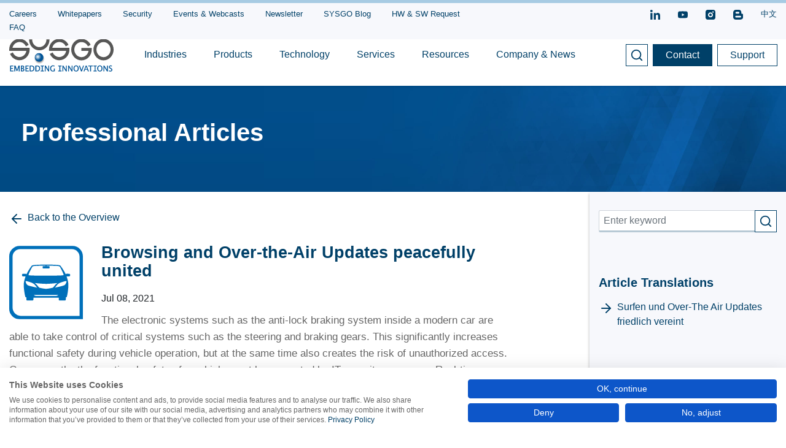

--- FILE ---
content_type: text/html; charset=utf-8
request_url: https://www.sysgo.com/professional-articles/browsing-and-over-the-air-updates-peacefully-united
body_size: 35926
content:
<!DOCTYPE html>
<html lang="en">
<head>

<meta charset="utf-8">
<!-- 
	This website is powered by TYPO3 - inspiring people to share!
	TYPO3 is a free open source Content Management Framework initially created by Kasper Skaarhoj and licensed under GNU/GPL.
	TYPO3 is copyright 1998-2026 of Kasper Skaarhoj. Extensions are copyright of their respective owners.
	Information and contribution at https://typo3.org/
-->



<title>Browsing and Over-the-Air Updates peacefully united | SYSGO</title>
<meta name="generator" content="TYPO3 CMS">
<meta name="description" content="The electronic systems such as the anti-lock braking system inside a modern car are able to take control of critical systems such as the steering and braking gears. This significantly increases functional safety during vehicle operation, but at the same time also creates the risk of unauthorized access. Consequently, the functional safety of a vehicle must be supported by IT security measures. Real-time applications require deterministic response times, which can only be achieved with the help of an underlying real-time operating system.">
<meta name="viewport" content="width=device-width, initial-scale=1">
<meta property="og:title" content="Browsing and Over-the-Air Updates peacefully united">
<meta property="og:type" content="article">
<meta property="og:url" content="https://www.sysgo.com/professional-articles/browsing-and-over-the-air-updates-peacefully-united">
<meta property="og:image" content="https://www.sysgo.com/fileadmin/user_upload/images/0_icons/SYSGO_icon_automotive.svg">
<meta property="og:image:width" content="375">
<meta property="og:image:height" content="374">
<meta property="og:description" content="The electronic systems such as the anti-lock braking system inside a modern car are able to take control of critical systems such as the steering and braking gears. This significantly increases functional safety during vehicle operation, but at the same time also creates the risk of unauthorized access. Consequently, the functional safety of a vehicle must be supported by IT security measures. Real-time applications require deterministic response times, which can only be achieved with the help of an underlying real-time operating system.">
<meta name="twitter:card" content="summary">


<link rel="stylesheet" href="/typo3temp/assets/css/f5c81c8b73a532d54e1471eb29c93227.css?1734419600" media="all">
<link href="/_assets/f6ef6adaf5c92bf687a31a3adbcb0f7b/Css/news-basic.css?1756275950" rel="stylesheet" >








<!-- 764fa6ed78b7313bb84707e523ad0620 -->
<script nonce="764fa6ed78b7313bb84707e523ad0620" data-nonce="764fa6ed78b7313bb84707e523ad0620">
    const html = document.querySelector('html');
    html.classList.remove('-noJs');
    html.classList.add('-js');
</script>

<style media="screen" nonce="764fa6ed78b7313bb84707e523ad0620">
    
        *,*::before,*::after{box-sizing:border-box}html{font-family:sans-serif;line-height:1.15;-webkit-text-size-adjust:100%;-webkit-tap-highlight-color:rgba(0,0,0,0)}article,aside,figcaption,figure,footer,header,hgroup,main,nav,section{display:block}body{margin:0;font-family:-apple-system,BlinkMacSystemFont,"Segoe UI",Roboto,"Helvetica Neue",Arial,"Noto Sans",sans-serif,"Apple Color Emoji","Segoe UI Emoji","Segoe UI Symbol","Noto Color Emoji";font-size:1rem;font-weight:400;line-height:1.5;color:#212529;text-align:left;background-color:#fff}[tabindex="-1"]:focus:not(:focus-visible){outline:0 !important}hr{box-sizing:content-box;height:0;overflow:visible}h1,h2,h3,h4,h5,h6{margin-top:0;margin-bottom:.5rem}p{margin-top:0;margin-bottom:1rem}abbr[title],abbr[data-original-title]{text-decoration:underline;-webkit-text-decoration:underline dotted;text-decoration:underline dotted;cursor:help;border-bottom:0;-webkit-text-decoration-skip-ink:none;text-decoration-skip-ink:none}address{margin-bottom:1rem;font-style:normal;line-height:inherit}ol,ul,dl{margin-top:0;margin-bottom:1rem}ol ol,ul ul,ol ul,ul ol{margin-bottom:0}dt{font-weight:700}dd{margin-bottom:.5rem;margin-left:0}blockquote{margin:0 0 1rem}b,strong{font-weight:bolder}small{font-size:80%}sub,sup{position:relative;font-size:75%;line-height:0;vertical-align:baseline}sub{bottom:-.25em}sup{top:-.5em}a{color:#007bff;text-decoration:none;background-color:transparent}a:hover{color:#0056b3;text-decoration:underline}a:not([href]):not([class]){color:inherit;text-decoration:none}a:not([href]):not([class]):hover{color:inherit;text-decoration:none}pre,code,kbd,samp{font-family:SFMono-Regular,Menlo,Monaco,Consolas,"Liberation Mono","Courier New",monospace;font-size:1em}pre{margin-top:0;margin-bottom:1rem;overflow:auto;-ms-overflow-style:scrollbar}figure{margin:0 0 1rem}img{vertical-align:middle;border-style:none}svg{overflow:hidden;vertical-align:middle}table{border-collapse:collapse}caption{padding-top:.75rem;padding-bottom:.75rem;color:#6c757d;text-align:left;caption-side:bottom}th{text-align:inherit}label{display:inline-block;margin-bottom:.5rem}button{border-radius:0}button:focus{outline:1px dotted;outline:5px auto -webkit-focus-ring-color}input,button,select,optgroup,textarea{margin:0;font-family:inherit;font-size:inherit;line-height:inherit}button,input{overflow:visible}button,select{text-transform:none}[role="button"]{cursor:pointer}select{word-wrap:normal}button,[type="button"],[type="reset"],[type="submit"]{-webkit-appearance:button}button:not(:disabled),[type="button"]:not(:disabled),[type="reset"]:not(:disabled),[type="submit"]:not(:disabled){cursor:pointer}button::-moz-focus-inner,[type="button"]::-moz-focus-inner,[type="reset"]::-moz-focus-inner,[type="submit"]::-moz-focus-inner{padding:0;border-style:none}input[type="radio"],input[type="checkbox"]{box-sizing:border-box;padding:0}textarea{overflow:auto;resize:vertical}fieldset{min-width:0;padding:0;margin:0;border:0}legend{display:block;width:100%;max-width:100%;padding:0;margin-bottom:.5rem;font-size:1.5rem;line-height:inherit;color:inherit;white-space:normal}progress{vertical-align:baseline}[type="number"]::-webkit-inner-spin-button,[type="number"]::-webkit-outer-spin-button{height:auto}[type="search"]{outline-offset:-2px;-webkit-appearance:none}[type="search"]::-webkit-search-decoration{-webkit-appearance:none}::-webkit-file-upload-button{font:inherit;-webkit-appearance:button}output{display:inline-block}summary{display:list-item;cursor:pointer}template{display:none}[hidden]{display:none !important}.container,.container-fluid,.container-sm,.container-md,.container-lg,.container-xl{width:100%;padding-right:15px;padding-left:15px;margin-right:auto;margin-left:auto}@media (min-width: 576px){.container,.container-sm{max-width:540px}}@media (min-width: 768px){.container,.container-sm,.container-md{max-width:720px}}@media (min-width: 992px){.container,.container-sm,.container-md,.container-lg{max-width:960px}}@media (min-width: 1200px){.container,.container-sm,.container-md,.container-lg,.container-xl{max-width:1140px}}.row{display:flex;flex-wrap:wrap;margin-right:-15px;margin-left:-15px}.no-gutters{margin-right:0;margin-left:0}.no-gutters>.col,.no-gutters>[class*="col-"]{padding-right:0;padding-left:0}.col-1,.col-2,.col-3,.col-4,.col-5,.col-6,.col-7,.col-8,.col-9,.col-10,.col-11,.col-12,.col,.col-auto,.col-sm-1,.col-sm-2,.col-sm-3,.col-sm-4,.col-sm-5,.col-sm-6,.col-sm-7,.col-sm-8,.col-sm-9,.col-sm-10,.col-sm-11,.col-sm-12,.col-sm,.col-sm-auto,.col-md-1,.col-md-2,.col-md-3,.col-md-4,.col-md-5,.col-md-6,.col-md-7,.col-md-8,.col-md-9,.col-md-10,.col-md-11,.col-md-12,.col-md,.col-md-auto,.col-lg-1,.col-lg-2,.col-lg-3,.col-lg-4,.col-lg-5,.col-lg-6,.col-lg-7,.col-lg-8,.col-lg-9,.col-lg-10,.col-lg-11,.col-lg-12,.col-lg,.col-lg-auto,.col-xl-1,.col-xl-2,.col-xl-3,.col-xl-4,.col-xl-5,.col-xl-6,.col-xl-7,.col-xl-8,.col-xl-9,.col-xl-10,.col-xl-11,.col-xl-12,.col-xl,.col-xl-auto{position:relative;width:100%;padding-right:15px;padding-left:15px}.col{flex-basis:0;flex-grow:1;max-width:100%}.row-cols-1>*{flex:0 0 100%;max-width:100%}.row-cols-2>*{flex:0 0 50%;max-width:50%}.row-cols-3>*{flex:0 0 33.33333%;max-width:33.33333%}.row-cols-4>*{flex:0 0 25%;max-width:25%}.row-cols-5>*{flex:0 0 20%;max-width:20%}.row-cols-6>*{flex:0 0 16.66667%;max-width:16.66667%}.col-auto{flex:0 0 auto;width:auto;max-width:100%}.col-1{flex:0 0 8.33333%;max-width:8.33333%}.col-2{flex:0 0 16.66667%;max-width:16.66667%}.col-3{flex:0 0 25%;max-width:25%}.col-4{flex:0 0 33.33333%;max-width:33.33333%}.col-5{flex:0 0 41.66667%;max-width:41.66667%}.col-6{flex:0 0 50%;max-width:50%}.col-7{flex:0 0 58.33333%;max-width:58.33333%}.col-8{flex:0 0 66.66667%;max-width:66.66667%}.col-9{flex:0 0 75%;max-width:75%}.col-10{flex:0 0 83.33333%;max-width:83.33333%}.col-11{flex:0 0 91.66667%;max-width:91.66667%}.col-12{flex:0 0 100%;max-width:100%}.order-first{order:-1}.order-last{order:13}.order-0{order:0}.order-1{order:1}.order-2{order:2}.order-3{order:3}.order-4{order:4}.order-5{order:5}.order-6{order:6}.order-7{order:7}.order-8{order:8}.order-9{order:9}.order-10{order:10}.order-11{order:11}.order-12{order:12}.offset-1{margin-left:8.33333%}.offset-2{margin-left:16.66667%}.offset-3{margin-left:25%}.offset-4{margin-left:33.33333%}.offset-5{margin-left:41.66667%}.offset-6{margin-left:50%}.offset-7{margin-left:58.33333%}.offset-8{margin-left:66.66667%}.offset-9{margin-left:75%}.offset-10{margin-left:83.33333%}.offset-11{margin-left:91.66667%}@media (min-width: 576px){.col-sm{flex-basis:0;flex-grow:1;max-width:100%}.row-cols-sm-1>*{flex:0 0 100%;max-width:100%}.row-cols-sm-2>*{flex:0 0 50%;max-width:50%}.row-cols-sm-3>*{flex:0 0 33.33333%;max-width:33.33333%}.row-cols-sm-4>*{flex:0 0 25%;max-width:25%}.row-cols-sm-5>*{flex:0 0 20%;max-width:20%}.row-cols-sm-6>*{flex:0 0 16.66667%;max-width:16.66667%}.col-sm-auto{flex:0 0 auto;width:auto;max-width:100%}.col-sm-1{flex:0 0 8.33333%;max-width:8.33333%}.col-sm-2{flex:0 0 16.66667%;max-width:16.66667%}.col-sm-3{flex:0 0 25%;max-width:25%}.col-sm-4{flex:0 0 33.33333%;max-width:33.33333%}.col-sm-5{flex:0 0 41.66667%;max-width:41.66667%}.col-sm-6{flex:0 0 50%;max-width:50%}.col-sm-7{flex:0 0 58.33333%;max-width:58.33333%}.col-sm-8{flex:0 0 66.66667%;max-width:66.66667%}.col-sm-9{flex:0 0 75%;max-width:75%}.col-sm-10{flex:0 0 83.33333%;max-width:83.33333%}.col-sm-11{flex:0 0 91.66667%;max-width:91.66667%}.col-sm-12{flex:0 0 100%;max-width:100%}.order-sm-first{order:-1}.order-sm-last{order:13}.order-sm-0{order:0}.order-sm-1{order:1}.order-sm-2{order:2}.order-sm-3{order:3}.order-sm-4{order:4}.order-sm-5{order:5}.order-sm-6{order:6}.order-sm-7{order:7}.order-sm-8{order:8}.order-sm-9{order:9}.order-sm-10{order:10}.order-sm-11{order:11}.order-sm-12{order:12}.offset-sm-0{margin-left:0}.offset-sm-1{margin-left:8.33333%}.offset-sm-2{margin-left:16.66667%}.offset-sm-3{margin-left:25%}.offset-sm-4{margin-left:33.33333%}.offset-sm-5{margin-left:41.66667%}.offset-sm-6{margin-left:50%}.offset-sm-7{margin-left:58.33333%}.offset-sm-8{margin-left:66.66667%}.offset-sm-9{margin-left:75%}.offset-sm-10{margin-left:83.33333%}.offset-sm-11{margin-left:91.66667%}}@media (min-width: 768px){.col-md{flex-basis:0;flex-grow:1;max-width:100%}.row-cols-md-1>*{flex:0 0 100%;max-width:100%}.row-cols-md-2>*{flex:0 0 50%;max-width:50%}.row-cols-md-3>*{flex:0 0 33.33333%;max-width:33.33333%}.row-cols-md-4>*{flex:0 0 25%;max-width:25%}.row-cols-md-5>*{flex:0 0 20%;max-width:20%}.row-cols-md-6>*{flex:0 0 16.66667%;max-width:16.66667%}.col-md-auto{flex:0 0 auto;width:auto;max-width:100%}.col-md-1{flex:0 0 8.33333%;max-width:8.33333%}.col-md-2{flex:0 0 16.66667%;max-width:16.66667%}.col-md-3{flex:0 0 25%;max-width:25%}.col-md-4{flex:0 0 33.33333%;max-width:33.33333%}.col-md-5{flex:0 0 41.66667%;max-width:41.66667%}.col-md-6{flex:0 0 50%;max-width:50%}.col-md-7{flex:0 0 58.33333%;max-width:58.33333%}.col-md-8{flex:0 0 66.66667%;max-width:66.66667%}.col-md-9{flex:0 0 75%;max-width:75%}.col-md-10{flex:0 0 83.33333%;max-width:83.33333%}.col-md-11{flex:0 0 91.66667%;max-width:91.66667%}.col-md-12{flex:0 0 100%;max-width:100%}.order-md-first{order:-1}.order-md-last{order:13}.order-md-0{order:0}.order-md-1{order:1}.order-md-2{order:2}.order-md-3{order:3}.order-md-4{order:4}.order-md-5{order:5}.order-md-6{order:6}.order-md-7{order:7}.order-md-8{order:8}.order-md-9{order:9}.order-md-10{order:10}.order-md-11{order:11}.order-md-12{order:12}.offset-md-0{margin-left:0}.offset-md-1{margin-left:8.33333%}.offset-md-2{margin-left:16.66667%}.offset-md-3{margin-left:25%}.offset-md-4{margin-left:33.33333%}.offset-md-5{margin-left:41.66667%}.offset-md-6{margin-left:50%}.offset-md-7{margin-left:58.33333%}.offset-md-8{margin-left:66.66667%}.offset-md-9{margin-left:75%}.offset-md-10{margin-left:83.33333%}.offset-md-11{margin-left:91.66667%}}@media (min-width: 992px){.col-lg{flex-basis:0;flex-grow:1;max-width:100%}.row-cols-lg-1>*{flex:0 0 100%;max-width:100%}.row-cols-lg-2>*{flex:0 0 50%;max-width:50%}.row-cols-lg-3>*{flex:0 0 33.33333%;max-width:33.33333%}.row-cols-lg-4>*{flex:0 0 25%;max-width:25%}.row-cols-lg-5>*{flex:0 0 20%;max-width:20%}.row-cols-lg-6>*{flex:0 0 16.66667%;max-width:16.66667%}.col-lg-auto{flex:0 0 auto;width:auto;max-width:100%}.col-lg-1{flex:0 0 8.33333%;max-width:8.33333%}.col-lg-2{flex:0 0 16.66667%;max-width:16.66667%}.col-lg-3{flex:0 0 25%;max-width:25%}.col-lg-4{flex:0 0 33.33333%;max-width:33.33333%}.col-lg-5{flex:0 0 41.66667%;max-width:41.66667%}.col-lg-6{flex:0 0 50%;max-width:50%}.col-lg-7{flex:0 0 58.33333%;max-width:58.33333%}.col-lg-8{flex:0 0 66.66667%;max-width:66.66667%}.col-lg-9{flex:0 0 75%;max-width:75%}.col-lg-10{flex:0 0 83.33333%;max-width:83.33333%}.col-lg-11{flex:0 0 91.66667%;max-width:91.66667%}.col-lg-12{flex:0 0 100%;max-width:100%}.order-lg-first{order:-1}.order-lg-last{order:13}.order-lg-0{order:0}.order-lg-1{order:1}.order-lg-2{order:2}.order-lg-3{order:3}.order-lg-4{order:4}.order-lg-5{order:5}.order-lg-6{order:6}.order-lg-7{order:7}.order-lg-8{order:8}.order-lg-9{order:9}.order-lg-10{order:10}.order-lg-11{order:11}.order-lg-12{order:12}.offset-lg-0{margin-left:0}.offset-lg-1{margin-left:8.33333%}.offset-lg-2{margin-left:16.66667%}.offset-lg-3{margin-left:25%}.offset-lg-4{margin-left:33.33333%}.offset-lg-5{margin-left:41.66667%}.offset-lg-6{margin-left:50%}.offset-lg-7{margin-left:58.33333%}.offset-lg-8{margin-left:66.66667%}.offset-lg-9{margin-left:75%}.offset-lg-10{margin-left:83.33333%}.offset-lg-11{margin-left:91.66667%}}@media (min-width: 1200px){.col-xl{flex-basis:0;flex-grow:1;max-width:100%}.row-cols-xl-1>*{flex:0 0 100%;max-width:100%}.row-cols-xl-2>*{flex:0 0 50%;max-width:50%}.row-cols-xl-3>*{flex:0 0 33.33333%;max-width:33.33333%}.row-cols-xl-4>*{flex:0 0 25%;max-width:25%}.row-cols-xl-5>*{flex:0 0 20%;max-width:20%}.row-cols-xl-6>*{flex:0 0 16.66667%;max-width:16.66667%}.col-xl-auto{flex:0 0 auto;width:auto;max-width:100%}.col-xl-1{flex:0 0 8.33333%;max-width:8.33333%}.col-xl-2{flex:0 0 16.66667%;max-width:16.66667%}.col-xl-3{flex:0 0 25%;max-width:25%}.col-xl-4{flex:0 0 33.33333%;max-width:33.33333%}.col-xl-5{flex:0 0 41.66667%;max-width:41.66667%}.col-xl-6{flex:0 0 50%;max-width:50%}.col-xl-7{flex:0 0 58.33333%;max-width:58.33333%}.col-xl-8{flex:0 0 66.66667%;max-width:66.66667%}.col-xl-9{flex:0 0 75%;max-width:75%}.col-xl-10{flex:0 0 83.33333%;max-width:83.33333%}.col-xl-11{flex:0 0 91.66667%;max-width:91.66667%}.col-xl-12{flex:0 0 100%;max-width:100%}.order-xl-first{order:-1}.order-xl-last{order:13}.order-xl-0{order:0}.order-xl-1{order:1}.order-xl-2{order:2}.order-xl-3{order:3}.order-xl-4{order:4}.order-xl-5{order:5}.order-xl-6{order:6}.order-xl-7{order:7}.order-xl-8{order:8}.order-xl-9{order:9}.order-xl-10{order:10}.order-xl-11{order:11}.order-xl-12{order:12}.offset-xl-0{margin-left:0}.offset-xl-1{margin-left:8.33333%}.offset-xl-2{margin-left:16.66667%}.offset-xl-3{margin-left:25%}.offset-xl-4{margin-left:33.33333%}.offset-xl-5{margin-left:41.66667%}.offset-xl-6{margin-left:50%}.offset-xl-7{margin-left:58.33333%}.offset-xl-8{margin-left:66.66667%}.offset-xl-9{margin-left:75%}.offset-xl-10{margin-left:83.33333%}.offset-xl-11{margin-left:91.66667%}}.align-baseline{vertical-align:baseline !important}.align-top{vertical-align:top !important}.align-middle{vertical-align:middle !important}.align-bottom{vertical-align:bottom !important}.align-text-bottom{vertical-align:text-bottom !important}.align-text-top{vertical-align:text-top !important}.bg-primary{background-color:#007bff !important}a.bg-primary:hover,a.bg-primary:focus,button.bg-primary:hover,button.bg-primary:focus{background-color:#0062cc !important}.bg-secondary{background-color:#6c757d !important}a.bg-secondary:hover,a.bg-secondary:focus,button.bg-secondary:hover,button.bg-secondary:focus{background-color:#545b62 !important}.bg-success{background-color:#28a745 !important}a.bg-success:hover,a.bg-success:focus,button.bg-success:hover,button.bg-success:focus{background-color:#1e7e34 !important}.bg-info{background-color:#17a2b8 !important}a.bg-info:hover,a.bg-info:focus,button.bg-info:hover,button.bg-info:focus{background-color:#117a8b !important}.bg-warning{background-color:#ffc107 !important}a.bg-warning:hover,a.bg-warning:focus,button.bg-warning:hover,button.bg-warning:focus{background-color:#d39e00 !important}.bg-danger{background-color:#dc3545 !important}a.bg-danger:hover,a.bg-danger:focus,button.bg-danger:hover,button.bg-danger:focus{background-color:#bd2130 !important}.bg-light{background-color:#f8f9fa !important}a.bg-light:hover,a.bg-light:focus,button.bg-light:hover,button.bg-light:focus{background-color:#dae0e5 !important}.bg-dark{background-color:#343a40 !important}a.bg-dark:hover,a.bg-dark:focus,button.bg-dark:hover,button.bg-dark:focus{background-color:#1d2124 !important}.bg-white{background-color:#fff !important}.bg-transparent{background-color:transparent !important}.border{border:1px solid #dee2e6 !important}.border-top{border-top:1px solid #dee2e6 !important}.border-right{border-right:1px solid #dee2e6 !important}.border-bottom{border-bottom:1px solid #dee2e6 !important}.border-left{border-left:1px solid #dee2e6 !important}.border-0{border:0 !important}.border-top-0{border-top:0 !important}.border-right-0{border-right:0 !important}.border-bottom-0{border-bottom:0 !important}.border-left-0{border-left:0 !important}.border-primary{border-color:#007bff !important}.border-secondary{border-color:#6c757d !important}.border-success{border-color:#28a745 !important}.border-info{border-color:#17a2b8 !important}.border-warning{border-color:#ffc107 !important}.border-danger{border-color:#dc3545 !important}.border-light{border-color:#f8f9fa !important}.border-dark{border-color:#343a40 !important}.border-white{border-color:#fff !important}.rounded-sm{border-radius:.2rem !important}.rounded{border-radius:.25rem !important}.rounded-top{border-top-left-radius:.25rem !important;border-top-right-radius:.25rem !important}.rounded-right{border-top-right-radius:.25rem !important;border-bottom-right-radius:.25rem !important}.rounded-bottom{border-bottom-right-radius:.25rem !important;border-bottom-left-radius:.25rem !important}.rounded-left{border-top-left-radius:.25rem !important;border-bottom-left-radius:.25rem !important}.rounded-lg{border-radius:.3rem !important}.rounded-circle{border-radius:50% !important}.rounded-pill{border-radius:50rem !important}.rounded-0{border-radius:0 !important}.clearfix::after{display:block;clear:both;content:""}.d-none{display:none !important}.d-inline{display:inline !important}.d-inline-block{display:inline-block !important}.d-block{display:block !important}.d-table{display:table !important}.d-table-row{display:table-row !important}.d-table-cell{display:table-cell !important}.d-flex{display:flex !important}.d-inline-flex{display:inline-flex !important}@media (min-width: 576px){.d-sm-none{display:none !important}.d-sm-inline{display:inline !important}.d-sm-inline-block{display:inline-block !important}.d-sm-block{display:block !important}.d-sm-table{display:table !important}.d-sm-table-row{display:table-row !important}.d-sm-table-cell{display:table-cell !important}.d-sm-flex{display:flex !important}.d-sm-inline-flex{display:inline-flex !important}}@media (min-width: 768px){.d-md-none{display:none !important}.d-md-inline{display:inline !important}.d-md-inline-block{display:inline-block !important}.d-md-block{display:block !important}.d-md-table{display:table !important}.d-md-table-row{display:table-row !important}.d-md-table-cell{display:table-cell !important}.d-md-flex{display:flex !important}.d-md-inline-flex{display:inline-flex !important}}@media (min-width: 992px){.d-lg-none{display:none !important}.d-lg-inline{display:inline !important}.d-lg-inline-block{display:inline-block !important}.d-lg-block{display:block !important}.d-lg-table{display:table !important}.d-lg-table-row{display:table-row !important}.d-lg-table-cell{display:table-cell !important}.d-lg-flex{display:flex !important}.d-lg-inline-flex{display:inline-flex !important}}@media (min-width: 1200px){.d-xl-none{display:none !important}.d-xl-inline{display:inline !important}.d-xl-inline-block{display:inline-block !important}.d-xl-block{display:block !important}.d-xl-table{display:table !important}.d-xl-table-row{display:table-row !important}.d-xl-table-cell{display:table-cell !important}.d-xl-flex{display:flex !important}.d-xl-inline-flex{display:inline-flex !important}}@media print{.d-print-none{display:none !important}.d-print-inline{display:inline !important}.d-print-inline-block{display:inline-block !important}.d-print-block{display:block !important}.d-print-table{display:table !important}.d-print-table-row{display:table-row !important}.d-print-table-cell{display:table-cell !important}.d-print-flex{display:flex !important}.d-print-inline-flex{display:inline-flex !important}}.embed-responsive{position:relative;display:block;width:100%;padding:0;overflow:hidden}.embed-responsive::before{display:block;content:""}.embed-responsive .embed-responsive-item,.embed-responsive iframe,.embed-responsive embed,.embed-responsive object,.embed-responsive video{position:absolute;top:0;bottom:0;left:0;width:100%;height:100%;border:0}.embed-responsive-21by9::before{padding-top:42.85714%}.embed-responsive-16by9::before{padding-top:56.25%}.embed-responsive-4by3::before{padding-top:75%}.embed-responsive-1by1::before{padding-top:100%}.flex-row{flex-direction:row !important}.flex-column{flex-direction:column !important}.flex-row-reverse{flex-direction:row-reverse !important}.flex-column-reverse{flex-direction:column-reverse !important}.flex-wrap{flex-wrap:wrap !important}.flex-nowrap{flex-wrap:nowrap !important}.flex-wrap-reverse{flex-wrap:wrap-reverse !important}.flex-fill{flex:1 1 auto !important}.flex-grow-0{flex-grow:0 !important}.flex-grow-1{flex-grow:1 !important}.flex-shrink-0{flex-shrink:0 !important}.flex-shrink-1{flex-shrink:1 !important}.justify-content-start{justify-content:flex-start !important}.justify-content-end{justify-content:flex-end !important}.justify-content-center{justify-content:center !important}.justify-content-between{justify-content:space-between !important}.justify-content-around{justify-content:space-around !important}.align-items-start{align-items:flex-start !important}.align-items-end{align-items:flex-end !important}.align-items-center{align-items:center !important}.align-items-baseline{align-items:baseline !important}.align-items-stretch{align-items:stretch !important}.align-content-start{align-content:flex-start !important}.align-content-end{align-content:flex-end !important}.align-content-center{align-content:center !important}.align-content-between{align-content:space-between !important}.align-content-around{align-content:space-around !important}.align-content-stretch{align-content:stretch !important}.align-self-auto{align-self:auto !important}.align-self-start{align-self:flex-start !important}.align-self-end{align-self:flex-end !important}.align-self-center{align-self:center !important}.align-self-baseline{align-self:baseline !important}.align-self-stretch{align-self:stretch !important}@media (min-width: 576px){.flex-sm-row{flex-direction:row !important}.flex-sm-column{flex-direction:column !important}.flex-sm-row-reverse{flex-direction:row-reverse !important}.flex-sm-column-reverse{flex-direction:column-reverse !important}.flex-sm-wrap{flex-wrap:wrap !important}.flex-sm-nowrap{flex-wrap:nowrap !important}.flex-sm-wrap-reverse{flex-wrap:wrap-reverse !important}.flex-sm-fill{flex:1 1 auto !important}.flex-sm-grow-0{flex-grow:0 !important}.flex-sm-grow-1{flex-grow:1 !important}.flex-sm-shrink-0{flex-shrink:0 !important}.flex-sm-shrink-1{flex-shrink:1 !important}.justify-content-sm-start{justify-content:flex-start !important}.justify-content-sm-end{justify-content:flex-end !important}.justify-content-sm-center{justify-content:center !important}.justify-content-sm-between{justify-content:space-between !important}.justify-content-sm-around{justify-content:space-around !important}.align-items-sm-start{align-items:flex-start !important}.align-items-sm-end{align-items:flex-end !important}.align-items-sm-center{align-items:center !important}.align-items-sm-baseline{align-items:baseline !important}.align-items-sm-stretch{align-items:stretch !important}.align-content-sm-start{align-content:flex-start !important}.align-content-sm-end{align-content:flex-end !important}.align-content-sm-center{align-content:center !important}.align-content-sm-between{align-content:space-between !important}.align-content-sm-around{align-content:space-around !important}.align-content-sm-stretch{align-content:stretch !important}.align-self-sm-auto{align-self:auto !important}.align-self-sm-start{align-self:flex-start !important}.align-self-sm-end{align-self:flex-end !important}.align-self-sm-center{align-self:center !important}.align-self-sm-baseline{align-self:baseline !important}.align-self-sm-stretch{align-self:stretch !important}}@media (min-width: 768px){.flex-md-row{flex-direction:row !important}.flex-md-column{flex-direction:column !important}.flex-md-row-reverse{flex-direction:row-reverse !important}.flex-md-column-reverse{flex-direction:column-reverse !important}.flex-md-wrap{flex-wrap:wrap !important}.flex-md-nowrap{flex-wrap:nowrap !important}.flex-md-wrap-reverse{flex-wrap:wrap-reverse !important}.flex-md-fill{flex:1 1 auto !important}.flex-md-grow-0{flex-grow:0 !important}.flex-md-grow-1{flex-grow:1 !important}.flex-md-shrink-0{flex-shrink:0 !important}.flex-md-shrink-1{flex-shrink:1 !important}.justify-content-md-start{justify-content:flex-start !important}.justify-content-md-end{justify-content:flex-end !important}.justify-content-md-center{justify-content:center !important}.justify-content-md-between{justify-content:space-between !important}.justify-content-md-around{justify-content:space-around !important}.align-items-md-start{align-items:flex-start !important}.align-items-md-end{align-items:flex-end !important}.align-items-md-center{align-items:center !important}.align-items-md-baseline{align-items:baseline !important}.align-items-md-stretch{align-items:stretch !important}.align-content-md-start{align-content:flex-start !important}.align-content-md-end{align-content:flex-end !important}.align-content-md-center{align-content:center !important}.align-content-md-between{align-content:space-between !important}.align-content-md-around{align-content:space-around !important}.align-content-md-stretch{align-content:stretch !important}.align-self-md-auto{align-self:auto !important}.align-self-md-start{align-self:flex-start !important}.align-self-md-end{align-self:flex-end !important}.align-self-md-center{align-self:center !important}.align-self-md-baseline{align-self:baseline !important}.align-self-md-stretch{align-self:stretch !important}}@media (min-width: 992px){.flex-lg-row{flex-direction:row !important}.flex-lg-column{flex-direction:column !important}.flex-lg-row-reverse{flex-direction:row-reverse !important}.flex-lg-column-reverse{flex-direction:column-reverse !important}.flex-lg-wrap{flex-wrap:wrap !important}.flex-lg-nowrap{flex-wrap:nowrap !important}.flex-lg-wrap-reverse{flex-wrap:wrap-reverse !important}.flex-lg-fill{flex:1 1 auto !important}.flex-lg-grow-0{flex-grow:0 !important}.flex-lg-grow-1{flex-grow:1 !important}.flex-lg-shrink-0{flex-shrink:0 !important}.flex-lg-shrink-1{flex-shrink:1 !important}.justify-content-lg-start{justify-content:flex-start !important}.justify-content-lg-end{justify-content:flex-end !important}.justify-content-lg-center{justify-content:center !important}.justify-content-lg-between{justify-content:space-between !important}.justify-content-lg-around{justify-content:space-around !important}.align-items-lg-start{align-items:flex-start !important}.align-items-lg-end{align-items:flex-end !important}.align-items-lg-center{align-items:center !important}.align-items-lg-baseline{align-items:baseline !important}.align-items-lg-stretch{align-items:stretch !important}.align-content-lg-start{align-content:flex-start !important}.align-content-lg-end{align-content:flex-end !important}.align-content-lg-center{align-content:center !important}.align-content-lg-between{align-content:space-between !important}.align-content-lg-around{align-content:space-around !important}.align-content-lg-stretch{align-content:stretch !important}.align-self-lg-auto{align-self:auto !important}.align-self-lg-start{align-self:flex-start !important}.align-self-lg-end{align-self:flex-end !important}.align-self-lg-center{align-self:center !important}.align-self-lg-baseline{align-self:baseline !important}.align-self-lg-stretch{align-self:stretch !important}}@media (min-width: 1200px){.flex-xl-row{flex-direction:row !important}.flex-xl-column{flex-direction:column !important}.flex-xl-row-reverse{flex-direction:row-reverse !important}.flex-xl-column-reverse{flex-direction:column-reverse !important}.flex-xl-wrap{flex-wrap:wrap !important}.flex-xl-nowrap{flex-wrap:nowrap !important}.flex-xl-wrap-reverse{flex-wrap:wrap-reverse !important}.flex-xl-fill{flex:1 1 auto !important}.flex-xl-grow-0{flex-grow:0 !important}.flex-xl-grow-1{flex-grow:1 !important}.flex-xl-shrink-0{flex-shrink:0 !important}.flex-xl-shrink-1{flex-shrink:1 !important}.justify-content-xl-start{justify-content:flex-start !important}.justify-content-xl-end{justify-content:flex-end !important}.justify-content-xl-center{justify-content:center !important}.justify-content-xl-between{justify-content:space-between !important}.justify-content-xl-around{justify-content:space-around !important}.align-items-xl-start{align-items:flex-start !important}.align-items-xl-end{align-items:flex-end !important}.align-items-xl-center{align-items:center !important}.align-items-xl-baseline{align-items:baseline !important}.align-items-xl-stretch{align-items:stretch !important}.align-content-xl-start{align-content:flex-start !important}.align-content-xl-end{align-content:flex-end !important}.align-content-xl-center{align-content:center !important}.align-content-xl-between{align-content:space-between !important}.align-content-xl-around{align-content:space-around !important}.align-content-xl-stretch{align-content:stretch !important}.align-self-xl-auto{align-self:auto !important}.align-self-xl-start{align-self:flex-start !important}.align-self-xl-end{align-self:flex-end !important}.align-self-xl-center{align-self:center !important}.align-self-xl-baseline{align-self:baseline !important}.align-self-xl-stretch{align-self:stretch !important}}.float-left{float:left !important}.float-right{float:right !important}.float-none{float:none !important}@media (min-width: 576px){.float-sm-left{float:left !important}.float-sm-right{float:right !important}.float-sm-none{float:none !important}}@media (min-width: 768px){.float-md-left{float:left !important}.float-md-right{float:right !important}.float-md-none{float:none !important}}@media (min-width: 992px){.float-lg-left{float:left !important}.float-lg-right{float:right !important}.float-lg-none{float:none !important}}@media (min-width: 1200px){.float-xl-left{float:left !important}.float-xl-right{float:right !important}.float-xl-none{float:none !important}}.user-select-all{-webkit-user-select:all !important;-moz-user-select:all !important;-ms-user-select:all !important;user-select:all !important}.user-select-auto{-webkit-user-select:auto !important;-moz-user-select:auto !important;-ms-user-select:auto !important;user-select:auto !important}.user-select-none{-webkit-user-select:none !important;-moz-user-select:none !important;-ms-user-select:none !important;user-select:none !important}.overflow-auto{overflow:auto !important}.overflow-hidden{overflow:hidden !important}.position-static{position:static !important}.position-relative{position:relative !important}.position-absolute{position:absolute !important}.position-fixed{position:fixed !important}.position-sticky{position:-webkit-sticky !important;position:sticky !important}.fixed-top{position:fixed;top:0;right:0;left:0;z-index:1030}.fixed-bottom{position:fixed;right:0;bottom:0;left:0;z-index:1030}@supports ((position: -webkit-sticky) or (position: sticky)){.sticky-top{position:-webkit-sticky;position:sticky;top:0;z-index:1020}}.sr-only{position:absolute;width:1px;height:1px;padding:0;margin:-1px;overflow:hidden;clip:rect(0, 0, 0, 0);white-space:nowrap;border:0}.sr-only-focusable:active,.sr-only-focusable:focus{position:static;width:auto;height:auto;overflow:visible;clip:auto;white-space:normal}.shadow-sm{box-shadow:0 0.125rem 0.25rem rgba(0,0,0,0.075) !important}.shadow{box-shadow:0 0.5rem 1rem rgba(0,0,0,0.15) !important}.shadow-lg{box-shadow:0 1rem 3rem rgba(0,0,0,0.175) !important}.shadow-none{box-shadow:none !important}.w-25{width:25% !important}.w-50{width:50% !important}.w-75{width:75% !important}.w-100{width:100% !important}.w-auto{width:auto !important}.h-25{height:25% !important}.h-50{height:50% !important}.h-75{height:75% !important}.h-100{height:100% !important}.h-auto{height:auto !important}.mw-100{max-width:100% !important}.mh-100{max-height:100% !important}.min-vw-100{min-width:100vw !important}.min-vh-100{min-height:100vh !important}.vw-100{width:100vw !important}.vh-100{height:100vh !important}.m-0{margin:0 !important}.mt-0,.my-0{margin-top:0 !important}.mr-0,.mx-0{margin-right:0 !important}.mb-0,.my-0{margin-bottom:0 !important}.ml-0,.mx-0{margin-left:0 !important}.m-1{margin:.25rem !important}.mt-1,.my-1{margin-top:.25rem !important}.mr-1,.mx-1{margin-right:.25rem !important}.mb-1,.my-1{margin-bottom:.25rem !important}.ml-1,.mx-1{margin-left:.25rem !important}.m-2{margin:.5rem !important}.mt-2,.my-2{margin-top:.5rem !important}.mr-2,.mx-2{margin-right:.5rem !important}.mb-2,.my-2{margin-bottom:.5rem !important}.ml-2,.mx-2{margin-left:.5rem !important}.m-3{margin:1rem !important}.mt-3,.my-3{margin-top:1rem !important}.mr-3,.mx-3{margin-right:1rem !important}.mb-3,.my-3{margin-bottom:1rem !important}.ml-3,.mx-3{margin-left:1rem !important}.m-4{margin:1.5rem !important}.mt-4,.my-4{margin-top:1.5rem !important}.mr-4,.mx-4{margin-right:1.5rem !important}.mb-4,.my-4{margin-bottom:1.5rem !important}.ml-4,.mx-4{margin-left:1.5rem !important}.m-5{margin:3rem !important}.mt-5,.my-5{margin-top:3rem !important}.mr-5,.mx-5{margin-right:3rem !important}.mb-5,.my-5{margin-bottom:3rem !important}.ml-5,.mx-5{margin-left:3rem !important}.p-0{padding:0 !important}.pt-0,.py-0{padding-top:0 !important}.pr-0,.px-0{padding-right:0 !important}.pb-0,.py-0{padding-bottom:0 !important}.pl-0,.px-0{padding-left:0 !important}.p-1{padding:.25rem !important}.pt-1,.py-1{padding-top:.25rem !important}.pr-1,.px-1{padding-right:.25rem !important}.pb-1,.py-1{padding-bottom:.25rem !important}.pl-1,.px-1{padding-left:.25rem !important}.p-2{padding:.5rem !important}.pt-2,.py-2{padding-top:.5rem !important}.pr-2,.px-2{padding-right:.5rem !important}.pb-2,.py-2{padding-bottom:.5rem !important}.pl-2,.px-2{padding-left:.5rem !important}.p-3{padding:1rem !important}.pt-3,.py-3{padding-top:1rem !important}.pr-3,.px-3{padding-right:1rem !important}.pb-3,.py-3{padding-bottom:1rem !important}.pl-3,.px-3{padding-left:1rem !important}.p-4{padding:1.5rem !important}.pt-4,.py-4{padding-top:1.5rem !important}.pr-4,.px-4{padding-right:1.5rem !important}.pb-4,.py-4{padding-bottom:1.5rem !important}.pl-4,.px-4{padding-left:1.5rem !important}.p-5{padding:3rem !important}.pt-5,.py-5{padding-top:3rem !important}.pr-5,.px-5{padding-right:3rem !important}.pb-5,.py-5{padding-bottom:3rem !important}.pl-5,.px-5{padding-left:3rem !important}.m-n1{margin:-.25rem !important}.mt-n1,.my-n1{margin-top:-.25rem !important}.mr-n1,.mx-n1{margin-right:-.25rem !important}.mb-n1,.my-n1{margin-bottom:-.25rem !important}.ml-n1,.mx-n1{margin-left:-.25rem !important}.m-n2{margin:-.5rem !important}.mt-n2,.my-n2{margin-top:-.5rem !important}.mr-n2,.mx-n2{margin-right:-.5rem !important}.mb-n2,.my-n2{margin-bottom:-.5rem !important}.ml-n2,.mx-n2{margin-left:-.5rem !important}.m-n3{margin:-1rem !important}.mt-n3,.my-n3{margin-top:-1rem !important}.mr-n3,.mx-n3{margin-right:-1rem !important}.mb-n3,.my-n3{margin-bottom:-1rem !important}.ml-n3,.mx-n3{margin-left:-1rem !important}.m-n4{margin:-1.5rem !important}.mt-n4,.my-n4{margin-top:-1.5rem !important}.mr-n4,.mx-n4{margin-right:-1.5rem !important}.mb-n4,.my-n4{margin-bottom:-1.5rem !important}.ml-n4,.mx-n4{margin-left:-1.5rem !important}.m-n5{margin:-3rem !important}.mt-n5,.my-n5{margin-top:-3rem !important}.mr-n5,.mx-n5{margin-right:-3rem !important}.mb-n5,.my-n5{margin-bottom:-3rem !important}.ml-n5,.mx-n5{margin-left:-3rem !important}.m-auto{margin:auto !important}.mt-auto,.my-auto{margin-top:auto !important}.mr-auto,.mx-auto{margin-right:auto !important}.mb-auto,.my-auto{margin-bottom:auto !important}.ml-auto,.mx-auto{margin-left:auto !important}@media (min-width: 576px){.m-sm-0{margin:0 !important}.mt-sm-0,.my-sm-0{margin-top:0 !important}.mr-sm-0,.mx-sm-0{margin-right:0 !important}.mb-sm-0,.my-sm-0{margin-bottom:0 !important}.ml-sm-0,.mx-sm-0{margin-left:0 !important}.m-sm-1{margin:.25rem !important}.mt-sm-1,.my-sm-1{margin-top:.25rem !important}.mr-sm-1,.mx-sm-1{margin-right:.25rem !important}.mb-sm-1,.my-sm-1{margin-bottom:.25rem !important}.ml-sm-1,.mx-sm-1{margin-left:.25rem !important}.m-sm-2{margin:.5rem !important}.mt-sm-2,.my-sm-2{margin-top:.5rem !important}.mr-sm-2,.mx-sm-2{margin-right:.5rem !important}.mb-sm-2,.my-sm-2{margin-bottom:.5rem !important}.ml-sm-2,.mx-sm-2{margin-left:.5rem !important}.m-sm-3{margin:1rem !important}.mt-sm-3,.my-sm-3{margin-top:1rem !important}.mr-sm-3,.mx-sm-3{margin-right:1rem !important}.mb-sm-3,.my-sm-3{margin-bottom:1rem !important}.ml-sm-3,.mx-sm-3{margin-left:1rem !important}.m-sm-4{margin:1.5rem !important}.mt-sm-4,.my-sm-4{margin-top:1.5rem !important}.mr-sm-4,.mx-sm-4{margin-right:1.5rem !important}.mb-sm-4,.my-sm-4{margin-bottom:1.5rem !important}.ml-sm-4,.mx-sm-4{margin-left:1.5rem !important}.m-sm-5{margin:3rem !important}.mt-sm-5,.my-sm-5{margin-top:3rem !important}.mr-sm-5,.mx-sm-5{margin-right:3rem !important}.mb-sm-5,.my-sm-5{margin-bottom:3rem !important}.ml-sm-5,.mx-sm-5{margin-left:3rem !important}.p-sm-0{padding:0 !important}.pt-sm-0,.py-sm-0{padding-top:0 !important}.pr-sm-0,.px-sm-0{padding-right:0 !important}.pb-sm-0,.py-sm-0{padding-bottom:0 !important}.pl-sm-0,.px-sm-0{padding-left:0 !important}.p-sm-1{padding:.25rem !important}.pt-sm-1,.py-sm-1{padding-top:.25rem !important}.pr-sm-1,.px-sm-1{padding-right:.25rem !important}.pb-sm-1,.py-sm-1{padding-bottom:.25rem !important}.pl-sm-1,.px-sm-1{padding-left:.25rem !important}.p-sm-2{padding:.5rem !important}.pt-sm-2,.py-sm-2{padding-top:.5rem !important}.pr-sm-2,.px-sm-2{padding-right:.5rem !important}.pb-sm-2,.py-sm-2{padding-bottom:.5rem !important}.pl-sm-2,.px-sm-2{padding-left:.5rem !important}.p-sm-3{padding:1rem !important}.pt-sm-3,.py-sm-3{padding-top:1rem !important}.pr-sm-3,.px-sm-3{padding-right:1rem !important}.pb-sm-3,.py-sm-3{padding-bottom:1rem !important}.pl-sm-3,.px-sm-3{padding-left:1rem !important}.p-sm-4{padding:1.5rem !important}.pt-sm-4,.py-sm-4{padding-top:1.5rem !important}.pr-sm-4,.px-sm-4{padding-right:1.5rem !important}.pb-sm-4,.py-sm-4{padding-bottom:1.5rem !important}.pl-sm-4,.px-sm-4{padding-left:1.5rem !important}.p-sm-5{padding:3rem !important}.pt-sm-5,.py-sm-5{padding-top:3rem !important}.pr-sm-5,.px-sm-5{padding-right:3rem !important}.pb-sm-5,.py-sm-5{padding-bottom:3rem !important}.pl-sm-5,.px-sm-5{padding-left:3rem !important}.m-sm-n1{margin:-.25rem !important}.mt-sm-n1,.my-sm-n1{margin-top:-.25rem !important}.mr-sm-n1,.mx-sm-n1{margin-right:-.25rem !important}.mb-sm-n1,.my-sm-n1{margin-bottom:-.25rem !important}.ml-sm-n1,.mx-sm-n1{margin-left:-.25rem !important}.m-sm-n2{margin:-.5rem !important}.mt-sm-n2,.my-sm-n2{margin-top:-.5rem !important}.mr-sm-n2,.mx-sm-n2{margin-right:-.5rem !important}.mb-sm-n2,.my-sm-n2{margin-bottom:-.5rem !important}.ml-sm-n2,.mx-sm-n2{margin-left:-.5rem !important}.m-sm-n3{margin:-1rem !important}.mt-sm-n3,.my-sm-n3{margin-top:-1rem !important}.mr-sm-n3,.mx-sm-n3{margin-right:-1rem !important}.mb-sm-n3,.my-sm-n3{margin-bottom:-1rem !important}.ml-sm-n3,.mx-sm-n3{margin-left:-1rem !important}.m-sm-n4{margin:-1.5rem !important}.mt-sm-n4,.my-sm-n4{margin-top:-1.5rem !important}.mr-sm-n4,.mx-sm-n4{margin-right:-1.5rem !important}.mb-sm-n4,.my-sm-n4{margin-bottom:-1.5rem !important}.ml-sm-n4,.mx-sm-n4{margin-left:-1.5rem !important}.m-sm-n5{margin:-3rem !important}.mt-sm-n5,.my-sm-n5{margin-top:-3rem !important}.mr-sm-n5,.mx-sm-n5{margin-right:-3rem !important}.mb-sm-n5,.my-sm-n5{margin-bottom:-3rem !important}.ml-sm-n5,.mx-sm-n5{margin-left:-3rem !important}.m-sm-auto{margin:auto !important}.mt-sm-auto,.my-sm-auto{margin-top:auto !important}.mr-sm-auto,.mx-sm-auto{margin-right:auto !important}.mb-sm-auto,.my-sm-auto{margin-bottom:auto !important}.ml-sm-auto,.mx-sm-auto{margin-left:auto !important}}@media (min-width: 768px){.m-md-0{margin:0 !important}.mt-md-0,.my-md-0{margin-top:0 !important}.mr-md-0,.mx-md-0{margin-right:0 !important}.mb-md-0,.my-md-0{margin-bottom:0 !important}.ml-md-0,.mx-md-0{margin-left:0 !important}.m-md-1{margin:.25rem !important}.mt-md-1,.my-md-1{margin-top:.25rem !important}.mr-md-1,.mx-md-1{margin-right:.25rem !important}.mb-md-1,.my-md-1{margin-bottom:.25rem !important}.ml-md-1,.mx-md-1{margin-left:.25rem !important}.m-md-2{margin:.5rem !important}.mt-md-2,.my-md-2{margin-top:.5rem !important}.mr-md-2,.mx-md-2{margin-right:.5rem !important}.mb-md-2,.my-md-2{margin-bottom:.5rem !important}.ml-md-2,.mx-md-2{margin-left:.5rem !important}.m-md-3{margin:1rem !important}.mt-md-3,.my-md-3{margin-top:1rem !important}.mr-md-3,.mx-md-3{margin-right:1rem !important}.mb-md-3,.my-md-3{margin-bottom:1rem !important}.ml-md-3,.mx-md-3{margin-left:1rem !important}.m-md-4{margin:1.5rem !important}.mt-md-4,.my-md-4{margin-top:1.5rem !important}.mr-md-4,.mx-md-4{margin-right:1.5rem !important}.mb-md-4,.my-md-4{margin-bottom:1.5rem !important}.ml-md-4,.mx-md-4{margin-left:1.5rem !important}.m-md-5{margin:3rem !important}.mt-md-5,.my-md-5{margin-top:3rem !important}.mr-md-5,.mx-md-5{margin-right:3rem !important}.mb-md-5,.my-md-5{margin-bottom:3rem !important}.ml-md-5,.mx-md-5{margin-left:3rem !important}.p-md-0{padding:0 !important}.pt-md-0,.py-md-0{padding-top:0 !important}.pr-md-0,.px-md-0{padding-right:0 !important}.pb-md-0,.py-md-0{padding-bottom:0 !important}.pl-md-0,.px-md-0{padding-left:0 !important}.p-md-1{padding:.25rem !important}.pt-md-1,.py-md-1{padding-top:.25rem !important}.pr-md-1,.px-md-1{padding-right:.25rem !important}.pb-md-1,.py-md-1{padding-bottom:.25rem !important}.pl-md-1,.px-md-1{padding-left:.25rem !important}.p-md-2{padding:.5rem !important}.pt-md-2,.py-md-2{padding-top:.5rem !important}.pr-md-2,.px-md-2{padding-right:.5rem !important}.pb-md-2,.py-md-2{padding-bottom:.5rem !important}.pl-md-2,.px-md-2{padding-left:.5rem !important}.p-md-3{padding:1rem !important}.pt-md-3,.py-md-3{padding-top:1rem !important}.pr-md-3,.px-md-3{padding-right:1rem !important}.pb-md-3,.py-md-3{padding-bottom:1rem !important}.pl-md-3,.px-md-3{padding-left:1rem !important}.p-md-4{padding:1.5rem !important}.pt-md-4,.py-md-4{padding-top:1.5rem !important}.pr-md-4,.px-md-4{padding-right:1.5rem !important}.pb-md-4,.py-md-4{padding-bottom:1.5rem !important}.pl-md-4,.px-md-4{padding-left:1.5rem !important}.p-md-5{padding:3rem !important}.pt-md-5,.py-md-5{padding-top:3rem !important}.pr-md-5,.px-md-5{padding-right:3rem !important}.pb-md-5,.py-md-5{padding-bottom:3rem !important}.pl-md-5,.px-md-5{padding-left:3rem !important}.m-md-n1{margin:-.25rem !important}.mt-md-n1,.my-md-n1{margin-top:-.25rem !important}.mr-md-n1,.mx-md-n1{margin-right:-.25rem !important}.mb-md-n1,.my-md-n1{margin-bottom:-.25rem !important}.ml-md-n1,.mx-md-n1{margin-left:-.25rem !important}.m-md-n2{margin:-.5rem !important}.mt-md-n2,.my-md-n2{margin-top:-.5rem !important}.mr-md-n2,.mx-md-n2{margin-right:-.5rem !important}.mb-md-n2,.my-md-n2{margin-bottom:-.5rem !important}.ml-md-n2,.mx-md-n2{margin-left:-.5rem !important}.m-md-n3{margin:-1rem !important}.mt-md-n3,.my-md-n3{margin-top:-1rem !important}.mr-md-n3,.mx-md-n3{margin-right:-1rem !important}.mb-md-n3,.my-md-n3{margin-bottom:-1rem !important}.ml-md-n3,.mx-md-n3{margin-left:-1rem !important}.m-md-n4{margin:-1.5rem !important}.mt-md-n4,.my-md-n4{margin-top:-1.5rem !important}.mr-md-n4,.mx-md-n4{margin-right:-1.5rem !important}.mb-md-n4,.my-md-n4{margin-bottom:-1.5rem !important}.ml-md-n4,.mx-md-n4{margin-left:-1.5rem !important}.m-md-n5{margin:-3rem !important}.mt-md-n5,.my-md-n5{margin-top:-3rem !important}.mr-md-n5,.mx-md-n5{margin-right:-3rem !important}.mb-md-n5,.my-md-n5{margin-bottom:-3rem !important}.ml-md-n5,.mx-md-n5{margin-left:-3rem !important}.m-md-auto{margin:auto !important}.mt-md-auto,.my-md-auto{margin-top:auto !important}.mr-md-auto,.mx-md-auto{margin-right:auto !important}.mb-md-auto,.my-md-auto{margin-bottom:auto !important}.ml-md-auto,.mx-md-auto{margin-left:auto !important}}@media (min-width: 992px){.m-lg-0{margin:0 !important}.mt-lg-0,.my-lg-0{margin-top:0 !important}.mr-lg-0,.mx-lg-0{margin-right:0 !important}.mb-lg-0,.my-lg-0{margin-bottom:0 !important}.ml-lg-0,.mx-lg-0{margin-left:0 !important}.m-lg-1{margin:.25rem !important}.mt-lg-1,.my-lg-1{margin-top:.25rem !important}.mr-lg-1,.mx-lg-1{margin-right:.25rem !important}.mb-lg-1,.my-lg-1{margin-bottom:.25rem !important}.ml-lg-1,.mx-lg-1{margin-left:.25rem !important}.m-lg-2{margin:.5rem !important}.mt-lg-2,.my-lg-2{margin-top:.5rem !important}.mr-lg-2,.mx-lg-2{margin-right:.5rem !important}.mb-lg-2,.my-lg-2{margin-bottom:.5rem !important}.ml-lg-2,.mx-lg-2{margin-left:.5rem !important}.m-lg-3{margin:1rem !important}.mt-lg-3,.my-lg-3{margin-top:1rem !important}.mr-lg-3,.mx-lg-3{margin-right:1rem !important}.mb-lg-3,.my-lg-3{margin-bottom:1rem !important}.ml-lg-3,.mx-lg-3{margin-left:1rem !important}.m-lg-4{margin:1.5rem !important}.mt-lg-4,.my-lg-4{margin-top:1.5rem !important}.mr-lg-4,.mx-lg-4{margin-right:1.5rem !important}.mb-lg-4,.my-lg-4{margin-bottom:1.5rem !important}.ml-lg-4,.mx-lg-4{margin-left:1.5rem !important}.m-lg-5{margin:3rem !important}.mt-lg-5,.my-lg-5{margin-top:3rem !important}.mr-lg-5,.mx-lg-5{margin-right:3rem !important}.mb-lg-5,.my-lg-5{margin-bottom:3rem !important}.ml-lg-5,.mx-lg-5{margin-left:3rem !important}.p-lg-0{padding:0 !important}.pt-lg-0,.py-lg-0{padding-top:0 !important}.pr-lg-0,.px-lg-0{padding-right:0 !important}.pb-lg-0,.py-lg-0{padding-bottom:0 !important}.pl-lg-0,.px-lg-0{padding-left:0 !important}.p-lg-1{padding:.25rem !important}.pt-lg-1,.py-lg-1{padding-top:.25rem !important}.pr-lg-1,.px-lg-1{padding-right:.25rem !important}.pb-lg-1,.py-lg-1{padding-bottom:.25rem !important}.pl-lg-1,.px-lg-1{padding-left:.25rem !important}.p-lg-2{padding:.5rem !important}.pt-lg-2,.py-lg-2{padding-top:.5rem !important}.pr-lg-2,.px-lg-2{padding-right:.5rem !important}.pb-lg-2,.py-lg-2{padding-bottom:.5rem !important}.pl-lg-2,.px-lg-2{padding-left:.5rem !important}.p-lg-3{padding:1rem !important}.pt-lg-3,.py-lg-3{padding-top:1rem !important}.pr-lg-3,.px-lg-3{padding-right:1rem !important}.pb-lg-3,.py-lg-3{padding-bottom:1rem !important}.pl-lg-3,.px-lg-3{padding-left:1rem !important}.p-lg-4{padding:1.5rem !important}.pt-lg-4,.py-lg-4{padding-top:1.5rem !important}.pr-lg-4,.px-lg-4{padding-right:1.5rem !important}.pb-lg-4,.py-lg-4{padding-bottom:1.5rem !important}.pl-lg-4,.px-lg-4{padding-left:1.5rem !important}.p-lg-5{padding:3rem !important}.pt-lg-5,.py-lg-5{padding-top:3rem !important}.pr-lg-5,.px-lg-5{padding-right:3rem !important}.pb-lg-5,.py-lg-5{padding-bottom:3rem !important}.pl-lg-5,.px-lg-5{padding-left:3rem !important}.m-lg-n1{margin:-.25rem !important}.mt-lg-n1,.my-lg-n1{margin-top:-.25rem !important}.mr-lg-n1,.mx-lg-n1{margin-right:-.25rem !important}.mb-lg-n1,.my-lg-n1{margin-bottom:-.25rem !important}.ml-lg-n1,.mx-lg-n1{margin-left:-.25rem !important}.m-lg-n2{margin:-.5rem !important}.mt-lg-n2,.my-lg-n2{margin-top:-.5rem !important}.mr-lg-n2,.mx-lg-n2{margin-right:-.5rem !important}.mb-lg-n2,.my-lg-n2{margin-bottom:-.5rem !important}.ml-lg-n2,.mx-lg-n2{margin-left:-.5rem !important}.m-lg-n3{margin:-1rem !important}.mt-lg-n3,.my-lg-n3{margin-top:-1rem !important}.mr-lg-n3,.mx-lg-n3{margin-right:-1rem !important}.mb-lg-n3,.my-lg-n3{margin-bottom:-1rem !important}.ml-lg-n3,.mx-lg-n3{margin-left:-1rem !important}.m-lg-n4{margin:-1.5rem !important}.mt-lg-n4,.my-lg-n4{margin-top:-1.5rem !important}.mr-lg-n4,.mx-lg-n4{margin-right:-1.5rem !important}.mb-lg-n4,.my-lg-n4{margin-bottom:-1.5rem !important}.ml-lg-n4,.mx-lg-n4{margin-left:-1.5rem !important}.m-lg-n5{margin:-3rem !important}.mt-lg-n5,.my-lg-n5{margin-top:-3rem !important}.mr-lg-n5,.mx-lg-n5{margin-right:-3rem !important}.mb-lg-n5,.my-lg-n5{margin-bottom:-3rem !important}.ml-lg-n5,.mx-lg-n5{margin-left:-3rem !important}.m-lg-auto{margin:auto !important}.mt-lg-auto,.my-lg-auto{margin-top:auto !important}.mr-lg-auto,.mx-lg-auto{margin-right:auto !important}.mb-lg-auto,.my-lg-auto{margin-bottom:auto !important}.ml-lg-auto,.mx-lg-auto{margin-left:auto !important}}@media (min-width: 1200px){.m-xl-0{margin:0 !important}.mt-xl-0,.my-xl-0{margin-top:0 !important}.mr-xl-0,.mx-xl-0{margin-right:0 !important}.mb-xl-0,.my-xl-0{margin-bottom:0 !important}.ml-xl-0,.mx-xl-0{margin-left:0 !important}.m-xl-1{margin:.25rem !important}.mt-xl-1,.my-xl-1{margin-top:.25rem !important}.mr-xl-1,.mx-xl-1{margin-right:.25rem !important}.mb-xl-1,.my-xl-1{margin-bottom:.25rem !important}.ml-xl-1,.mx-xl-1{margin-left:.25rem !important}.m-xl-2{margin:.5rem !important}.mt-xl-2,.my-xl-2{margin-top:.5rem !important}.mr-xl-2,.mx-xl-2{margin-right:.5rem !important}.mb-xl-2,.my-xl-2{margin-bottom:.5rem !important}.ml-xl-2,.mx-xl-2{margin-left:.5rem !important}.m-xl-3{margin:1rem !important}.mt-xl-3,.my-xl-3{margin-top:1rem !important}.mr-xl-3,.mx-xl-3{margin-right:1rem !important}.mb-xl-3,.my-xl-3{margin-bottom:1rem !important}.ml-xl-3,.mx-xl-3{margin-left:1rem !important}.m-xl-4{margin:1.5rem !important}.mt-xl-4,.my-xl-4{margin-top:1.5rem !important}.mr-xl-4,.mx-xl-4{margin-right:1.5rem !important}.mb-xl-4,.my-xl-4{margin-bottom:1.5rem !important}.ml-xl-4,.mx-xl-4{margin-left:1.5rem !important}.m-xl-5{margin:3rem !important}.mt-xl-5,.my-xl-5{margin-top:3rem !important}.mr-xl-5,.mx-xl-5{margin-right:3rem !important}.mb-xl-5,.my-xl-5{margin-bottom:3rem !important}.ml-xl-5,.mx-xl-5{margin-left:3rem !important}.p-xl-0{padding:0 !important}.pt-xl-0,.py-xl-0{padding-top:0 !important}.pr-xl-0,.px-xl-0{padding-right:0 !important}.pb-xl-0,.py-xl-0{padding-bottom:0 !important}.pl-xl-0,.px-xl-0{padding-left:0 !important}.p-xl-1{padding:.25rem !important}.pt-xl-1,.py-xl-1{padding-top:.25rem !important}.pr-xl-1,.px-xl-1{padding-right:.25rem !important}.pb-xl-1,.py-xl-1{padding-bottom:.25rem !important}.pl-xl-1,.px-xl-1{padding-left:.25rem !important}.p-xl-2{padding:.5rem !important}.pt-xl-2,.py-xl-2{padding-top:.5rem !important}.pr-xl-2,.px-xl-2{padding-right:.5rem !important}.pb-xl-2,.py-xl-2{padding-bottom:.5rem !important}.pl-xl-2,.px-xl-2{padding-left:.5rem !important}.p-xl-3{padding:1rem !important}.pt-xl-3,.py-xl-3{padding-top:1rem !important}.pr-xl-3,.px-xl-3{padding-right:1rem !important}.pb-xl-3,.py-xl-3{padding-bottom:1rem !important}.pl-xl-3,.px-xl-3{padding-left:1rem !important}.p-xl-4{padding:1.5rem !important}.pt-xl-4,.py-xl-4{padding-top:1.5rem !important}.pr-xl-4,.px-xl-4{padding-right:1.5rem !important}.pb-xl-4,.py-xl-4{padding-bottom:1.5rem !important}.pl-xl-4,.px-xl-4{padding-left:1.5rem !important}.p-xl-5{padding:3rem !important}.pt-xl-5,.py-xl-5{padding-top:3rem !important}.pr-xl-5,.px-xl-5{padding-right:3rem !important}.pb-xl-5,.py-xl-5{padding-bottom:3rem !important}.pl-xl-5,.px-xl-5{padding-left:3rem !important}.m-xl-n1{margin:-.25rem !important}.mt-xl-n1,.my-xl-n1{margin-top:-.25rem !important}.mr-xl-n1,.mx-xl-n1{margin-right:-.25rem !important}.mb-xl-n1,.my-xl-n1{margin-bottom:-.25rem !important}.ml-xl-n1,.mx-xl-n1{margin-left:-.25rem !important}.m-xl-n2{margin:-.5rem !important}.mt-xl-n2,.my-xl-n2{margin-top:-.5rem !important}.mr-xl-n2,.mx-xl-n2{margin-right:-.5rem !important}.mb-xl-n2,.my-xl-n2{margin-bottom:-.5rem !important}.ml-xl-n2,.mx-xl-n2{margin-left:-.5rem !important}.m-xl-n3{margin:-1rem !important}.mt-xl-n3,.my-xl-n3{margin-top:-1rem !important}.mr-xl-n3,.mx-xl-n3{margin-right:-1rem !important}.mb-xl-n3,.my-xl-n3{margin-bottom:-1rem !important}.ml-xl-n3,.mx-xl-n3{margin-left:-1rem !important}.m-xl-n4{margin:-1.5rem !important}.mt-xl-n4,.my-xl-n4{margin-top:-1.5rem !important}.mr-xl-n4,.mx-xl-n4{margin-right:-1.5rem !important}.mb-xl-n4,.my-xl-n4{margin-bottom:-1.5rem !important}.ml-xl-n4,.mx-xl-n4{margin-left:-1.5rem !important}.m-xl-n5{margin:-3rem !important}.mt-xl-n5,.my-xl-n5{margin-top:-3rem !important}.mr-xl-n5,.mx-xl-n5{margin-right:-3rem !important}.mb-xl-n5,.my-xl-n5{margin-bottom:-3rem !important}.ml-xl-n5,.mx-xl-n5{margin-left:-3rem !important}.m-xl-auto{margin:auto !important}.mt-xl-auto,.my-xl-auto{margin-top:auto !important}.mr-xl-auto,.mx-xl-auto{margin-right:auto !important}.mb-xl-auto,.my-xl-auto{margin-bottom:auto !important}.ml-xl-auto,.mx-xl-auto{margin-left:auto !important}}.stretched-link::after{position:absolute;top:0;right:0;bottom:0;left:0;z-index:1;pointer-events:auto;content:"";background-color:rgba(0,0,0,0)}.text-monospace{font-family:SFMono-Regular,Menlo,Monaco,Consolas,"Liberation Mono","Courier New",monospace !important}.text-justify{text-align:justify !important}.text-wrap{white-space:normal !important}.text-nowrap{white-space:nowrap !important}.text-truncate{overflow:hidden;text-overflow:ellipsis;white-space:nowrap}.text-left{text-align:left !important}.text-right{text-align:right !important}.text-center{text-align:center !important}@media (min-width: 576px){.text-sm-left{text-align:left !important}.text-sm-right{text-align:right !important}.text-sm-center{text-align:center !important}}@media (min-width: 768px){.text-md-left{text-align:left !important}.text-md-right{text-align:right !important}.text-md-center{text-align:center !important}}@media (min-width: 992px){.text-lg-left{text-align:left !important}.text-lg-right{text-align:right !important}.text-lg-center{text-align:center !important}}@media (min-width: 1200px){.text-xl-left{text-align:left !important}.text-xl-right{text-align:right !important}.text-xl-center{text-align:center !important}}.text-lowercase{text-transform:lowercase !important}.text-uppercase{text-transform:uppercase !important}.text-capitalize{text-transform:capitalize !important}.font-weight-light{font-weight:300 !important}.font-weight-lighter{font-weight:lighter !important}.font-weight-normal{font-weight:400 !important}.font-weight-bold{font-weight:700 !important}.font-weight-bolder{font-weight:bolder !important}.font-italic{font-style:italic !important}.text-white{color:#fff !important}.text-primary{color:#007bff !important}a.text-primary:hover,a.text-primary:focus{color:#0056b3 !important}.text-secondary{color:#6c757d !important}a.text-secondary:hover,a.text-secondary:focus{color:#494f54 !important}.text-success{color:#28a745 !important}a.text-success:hover,a.text-success:focus{color:#19692c !important}.text-info{color:#17a2b8 !important}a.text-info:hover,a.text-info:focus{color:#0f6674 !important}.text-warning{color:#ffc107 !important}a.text-warning:hover,a.text-warning:focus{color:#ba8b00 !important}.text-danger{color:#dc3545 !important}a.text-danger:hover,a.text-danger:focus{color:#a71d2a !important}.text-light{color:#f8f9fa !important}a.text-light:hover,a.text-light:focus{color:#cbd3da !important}.text-dark{color:#343a40 !important}a.text-dark:hover,a.text-dark:focus{color:#121416 !important}.text-body{color:#212529 !important}.text-muted{color:#6c757d !important}.text-black-50{color:rgba(0,0,0,0.5) !important}.text-white-50{color:rgba(255,255,255,0.5) !important}.text-hide{font:0/0 a;color:transparent;text-shadow:none;background-color:transparent;border:0}.text-decoration-none{text-decoration:none !important}.text-break{word-break:break-word !important;overflow-wrap:break-word !important}.text-reset{color:inherit !important}.visible{visibility:visible !important}.invisible{visibility:hidden !important}a{color:#004068}.container-fluid,.container-sm,.container-md,.container-lg,.container-xl{max-width:1440px}a,button,input[type="range"],input[type="reset"],input[type="submit"],label,select{cursor:pointer}html{font-size:62.5%;touch-action:manipulation}body{font-size:1.6rem}table th,table th b{font-weight:bold;color:#004068;font-size:120%}table td{color:#727272}table .form-control{margin-bottom:1.5rem}.table{border-bottom:4px solid #dee2e6}thead{background:#f0f3f5;white-space:nowrap}tr:nth-child(even){background:#f5f5f5}td:nth-of-type(1){background:rgba(0,64,104,0.05);color:#333}tr:hover{background:#e7f6ff}body input[type="radio"],body input[type="checkbox"]{box-sizing:border-box;padding:0;accent-color:#0070ba;height:20px;width:20px}.a-tabControl label:focus,.a-tabControl a:focus{background-color:#ffeaa0 !important;outline:2px solid #004068 !important;color:#004068 !important}.a-tabControl label:focus h1,.a-tabControl label:focus h2,.a-tabControl label:focus h3,.a-tabControl label:focus h4,.a-tabControl label:focus h5,.a-tabControl label:focus h6,.a-tabControl a:focus h1,.a-tabControl a:focus h2,.a-tabControl a:focus h3,.a-tabControl a:focus h4,.a-tabControl a:focus h5,.a-tabControl a:focus h6{background-color:#ffeaa0 !important}.a-tabControl input:focus,.a-tabControl textarea:focus{background-color:#ffeaa0 !important;outline:2px solid #004068 !important}.a-tabControl button:focus,.a-tabControl input[type=radio]:focus{background-color:#ffeaa0 !important;outline:2px solid #004068 !important;color:#004068 !important}b,strong{color:#333}table{min-width:100%}.u-hideCritical{display:none}.-touch .u-hideTouch{display:none}.u-right{text-align:right}.u-center{text-align:center}.u-full{width:100%}.u-crop{overflow:hidden;text-overflow:ellipsis;white-space:nowrap}.-noJs .u-hideNoJs{display:none}.-js .u-hideJs{display:none}.u-responsiveImage{height:auto;width:100%}.u-applyHeight{height:100%}.u-offset{margin-bottom:60px}.u-state{position:fixed;bottom:12rem;right:3rem;background:white;border-left:5px solid #004068;padding:10px 15px;font-weight:bold;font-size:1.2rem;color:#004068;box-shadow:0 3px 4px rgba(0,0,0,0.2);z-index:10;border-radius:5px;font-size:1.5rem;border-left:8px solid #0070ba;padding:20px 30px;right:2rem}.u-indent{padding-left:10rem}.u-unsetContentContainer .u-contentContainer{padding-left:0;padding-right:0}.u-padding{padding-bottom:60px;padding-top:60px}.u-colMargin{margin-bottom:0.5rem}.m-sidebar>.u-marginIfFirst:first-child,.m-sidebar>div:first-child .u-marginIfFirst,.m-content>.u-marginIfFirst:first-child,.m-content>div:first-child .u-marginIfFirst{display:inline-block;margin-top:30px;width:100%}.m-sidebar>.u-marginIfFirst:first-child.-flex,.m-sidebar>div:first-child .u-marginIfFirst.-flex,.m-content>.u-marginIfFirst:first-child.-flex,.m-content>div:first-child .u-marginIfFirst.-flex{display:flex}.u-slide{overflow-x:hidden;width:100%}.u-slide.-left .u-slide__target{transform:translateY(-5rem)}.u-slide.-right .u-slide__target{transform:translateY(-5rem)}.u-slide .u-slide__target{opacity:0}.u-slide.-go .u-slide__target{-webkit-animation:come-in 0.8s ease forwards;animation:come-in 0.8s ease forwards}.u-slide.-go .u-slide__target .u-slide__target{transform:translateX(0);-webkit-animation:none;animation:none}@-webkit-keyframes come-in{to{opacity:1;transform:translateX(0)}}@keyframes come-in{to{opacity:1;transform:translateX(0)}}body .u-noMarginBottom{margin-bottom:0 !important}@font-face{font-family:'SourceSansPro-SemiBold';font-style:normal;font-weight:600;src:local("SourceSansPro-SemiBold"),local("SourceSansPro-SemiBold"),url(/assets/fonts/SourceSansPro-SemiBold.woff) format("woff");unicode-range:U+0000-00FF, U+0131, U+0152-0153, U+02BB-02BC, U+02C6, U+02DA, U+02DC, U+2000-206F, U+2074, U+20AC, U+2122, U+2191, U+2193, U+2212, U+2215, U+FEFF, U+FFFD}@font-face{font-family:'SourceSansPro-Regular';font-style:normal;font-weight:400;src:local("SourceSansPro-Regular"),local("SourceSansPro-Regular"),url(/assets/fonts/SourceSansPro-Regular.woff) format("woff");unicode-range:U+0000-00FF, U+0131, U+0152-0153, U+02BB-02BC, U+02C6, U+02DA, U+02DC, U+2000-206F, U+2074, U+20AC, U+2122, U+2191, U+2193, U+2212, U+2215, U+FEFF, U+FFFD}.a-blockButton,.a-rte--blockButtonBlue,.a-rte--blockButtonWhite{background:none;border:none;display:inline-block;padding:0.5rem 2rem;text-shadow:none !important}.a-blockButton.-whiteBackground,.-whiteBackground.a-rte--blockButtonBlue,.-whiteBackground.a-rte--blockButtonWhite{background:#fff !important}.a-blockButton.-whiteBackground.-active,.-whiteBackground.-active.a-rte--blockButtonBlue,.-whiteBackground.-active.a-rte--blockButtonWhite{background:#004068 !important;color:#fff !important}.a-rte--blockButtonBlue,.a-blockButton.-blue,.-blue.a-rte--blockButtonBlue,.-blue.a-rte--blockButtonWhite{background:#004068;color:#fff;outline:0.1rem solid #004068}.a-rte--blockButtonBlue:hover,.a-blockButton.-blue:hover,.-blue.a-rte--blockButtonBlue:hover,.-blue.a-rte--blockButtonWhite:hover{background:#fff;color:#004068;outline:0.1rem solid #004068;text-decoration:none}.a-rte--blockButtonWhite,.a-blockButton.-white,.-white.a-rte--blockButtonBlue,.-white.a-rte--blockButtonWhite{background:#fff;color:#004068;outline:0.1rem solid #fff}.a-rte--blockButtonWhite:hover,.a-blockButton.-white:hover,.-white.a-rte--blockButtonBlue:hover,.-white.a-rte--blockButtonWhite:hover{background:#004068;color:#fff;outline:0.1rem solid #fff;text-decoration:none}.a-iconButton{background:none;border:none;display:inline-block;text-shadow:none !important}.a-iconButton.-whiteBackground{background:#fff !important}.a-iconButton.-whiteBackground:hover{background:#004068 !important;color:#fff !important}.a-iconButton.-whiteBackground:hover stroke{stroke:#fff !important}.a-iconButton svg{height:100%;width:100%}.a-iconButton.-s34{height:3.4rem;padding:0 0.6rem;width:3.4rem}.a-iconButton.-s48{height:4.8rem;padding:0 0.6rem;width:4.8rem}.a-iconButton svg{stroke:#004068}.a-iconButton.-outline{outline:0.1rem solid #004068}.a-iconButton.-outline:hover{background:#004068}.a-iconButton.-outline:hover svg{stroke:#fff}.a-link--background{display:inline-block;padding:0.5rem 1.5rem;text-decoration:underline;text-shadow:none !important}.a-link--background:hover{text-decoration:underline}.a-link--background.-white{background:#fff;color:#0059bb}.a-link--background.-white:hover{color:#111111}.a-link--background.-blue{background:#004068;color:#fff}.a-rte--downloadButtonWhite,.a-rte--downloadButtonBlue,.a-link--download{display:inline-block;padding-left:2.5rem;position:relative;text-decoration:none;text-shadow:none !important}.a-rte--downloadButtonWhite:before,.a-rte--downloadButtonBlue:before,.a-link--download:before{content:'';background-size:100% 100%;left:0;position:absolute;top:0.7rem;width:1.4rem;height:1.4rem}.a-rte--downloadButtonWhite{color:#fff}.a-rte--downloadButtonWhite:before{background-image:url("/assets/img/arrow_download_white.svg")}.a-rte--downloadButtonWhite:hover{color:#fff !important}.a-rte--downloadButtonBlue{color:#004068}.a-rte--downloadButtonBlue:before{background-image:url("/assets/img/arrow_download_blue.svg")}.a-rte--downloadButtonBlue:hover{color:#004068 !important}.a-outlineButton,.a-rte--outlineButtonWhite,.a-rte--outlineButtonBlue{display:inline-block;padding:0.5rem 2rem;text-shadow:none !important}.a-outlineButton:hover,.a-rte--outlineButtonWhite:hover,.a-rte--outlineButtonBlue:hover{text-decoration:none}.a-outlineButton.-whiteBackground,.-whiteBackground.a-rte--outlineButtonWhite,.-whiteBackground.a-rte--outlineButtonBlue{background:#fff !important}.a-outlineButton.-whiteBackground:hover,.-whiteBackground.a-rte--outlineButtonWhite:hover,.-whiteBackground.a-rte--outlineButtonBlue:hover{background:#004068 !important;color:#fff !important}.a-outlineButton.-whiteBackground:hover stroke,.-whiteBackground.a-rte--outlineButtonWhite:hover stroke,.-whiteBackground.a-rte--outlineButtonBlue:hover stroke{stroke:#fff !important}.a-rte--outlineButtonBlue,.a-outlineButton.-blue,.-blue.a-rte--outlineButtonWhite,.-blue.a-rte--outlineButtonBlue{background:none;color:#004068;outline:0.1rem solid #004068}.a-rte--outlineButtonBlue:hover,.a-outlineButton.-blue:hover,.-blue.a-rte--outlineButtonWhite:hover,.-blue.a-rte--outlineButtonBlue:hover{background:#004068;color:#fff}.a-rte--outlineButtonWhite,.a-outlineButton.-white,.-white.a-rte--outlineButtonWhite,.-white.a-rte--outlineButtonBlue{background:none;color:#fff;outline:0.1rem solid #fff}.a-rte--outlineButtonWhite:hover,.a-outlineButton.-white:hover,.-white.a-rte--outlineButtonWhite:hover,.-white.a-rte--outlineButtonBlue:hover{background:#fff;color:#004068}.js-collapseItem .js-collapse{cursor:pointer}.js-collapseItem .js-collapse svg{transform:rotate(90deg);transition:all .1s ease-in}.js-collapseItem .js-collapseText{display:inline-block;max-height:0;overflow:hidden;transition:max-height 0.5s ease-out;width:100%}.js-collapseItem.-toggled .js-collapseText{max-height:5000rem;transition:max-height 0.5s ease-in-out}.js-collapseItem.-toggled .js-collapse svg{transform:rotate(270deg);transition:all .1s ease-in}.m-collapse .a-headline--3.-iconRight{padding-right:3rem;position:relative;padding-left:5rem}.m-collapse .a-headline--3.-iconRight svg{height:3.2rem;position:absolute;right:0;stroke:#ffffff;top:1.5rem;margin-top:-1.6rem;width:3.2rem;margin-left:0rem;background:#004068;border-radius:3px}.m-collapse__visibleText{margin:0 0 6rem 0}.a-headline--1{color:#004068;font-size:3rem;font-weight:700;line-height:3.3rem;margin:0 0 2rem 0}.a-headline--1.u-1{border-bottom:3px solid #0070ba;max-width:25rem;padding-bottom:1rem}.a-headline--1.-lg{font-size:4rem}.o-main.-page--78 .m-jobs .a-headline--1{font-size:4rem !important}.a-headline--1.-iconRight,.a-headline--2.-iconRight,.-iconRight.a-rte--h2Underline,.a-headline--3.-iconRight{padding-right:3rem;position:relative;padding-left:3.1rem}.a-headline--1.-iconRight svg,.a-headline--2.-iconRight svg,.-iconRight.a-rte--h2Underline svg,.a-headline--3.-iconRight svg{height:3.2rem;position:absolute;right:0;stroke:#004068;top:1.5rem;margin-top:-1.6rem;width:3.2rem;left:0;margin-left:-0.7rem}.a-headline--2,.a-rte--h2Underline{color:#004068;font-size:1.8rem;font-weight:bold;line-height:2rem;margin:0 0 0.8rem 0;font-size:2.3rem;line-height:3rem;margin:0 0 1.8rem 0;font-size:2.7rem}.a-headline--2.u-1,.u-1.a-rte--h2Underline{border-bottom:3px solid #0070ba;max-width:25rem;padding-bottom:1rem}.a-rte--h2Underline{border-bottom:3px solid #0070ba;max-width:35rem;padding-bottom:1rem}.a-headline--3{color:#004068;font-size:2rem;font-weight:bold;line-height:2rem;margin:0 0 0.5rem 0;font-size:2rem;line-height:2.5rem;margin:0 0 1.5rem 0}.a-headline--3.-top15{margin-top:15px}.a-headline--3.u-1{border-bottom:3px solid #0070ba;max-width:25rem;padding-bottom:1rem}.a-headline--3.-lg{font-size:2.5rem;line-height:3rem}.a-headline--kicker{background:#004068;-webkit-box-decoration-break:clone;box-decoration-break:clone;color:#fff;display:inline;margin-left:0 !important;margin-bottom:0;padding-bottom:0.125rem;padding-top:0.125rem;box-shadow:0.9375rem 0 0 0 #004068,-0.9375rem 0 0 0 #004068;font-size:3.2rem;font-weight:700;line-height:4rem}@media (max-width: 991.98px){.a-headline--kicker{font-size:2.3rem;line-height:2.9rem}}.a-headline--main{background:#004068;-webkit-box-decoration-break:clone;box-decoration-break:clone;color:#fff;display:inline;margin-left:0 !important;margin-bottom:0;padding-bottom:0.125rem;padding-top:0.125rem;box-shadow:0.9375rem 0 0 0 #004068,-0.9375rem 0 0 0 #004068;font-size:5.1rem;font-weight:700;line-height:6.4rem}@media (max-width: 991.98px){.a-headline--main{font-size:2.3rem;line-height:2.9rem}}.a-list--ol{color:#666;font-size:1.7rem;line-height:2.7rem;margin:0 0 2rem 0}.a-list--ol .a-list--ol,.a-list--ol .bodylist-ol{margin-bottom:0}.bodylist-ul,.a-list--ul{color:#666;font-size:1.7rem;line-height:2.7rem;margin:0 0 2rem 0}.bodylist-ul li::marker,.a-list--ul li::marker{color:#005188}.bodylist-ul li,.a-list--ul li{color:#666;font-size:1.7rem;line-height:2.7rem}.bodylist-ul .a-list--ul,.bodylist-ul .bodylist-ul,.a-list--ul .a-list--ul,.a-list--ul .bodylist-ul{margin-bottom:0}.a-qrcode{display:inline-block;position:relative}.a-qrcode__image{left:0;top:3.3rem;position:absolute;padding:1.5rem;background:#fff;opacity:0;pointer-events:none;transition:opacity .2s ease-in;z-index:1}.a-qrcode.-visible .a-qrcode__image{opacity:1;pointer-events:auto;transition:opacity .2s ease-in}.a-scrollTop{position:fixed;width:6rem;height:6rem;opacity:0.0;transition:all .2s ease-in;text-decoration:none;background:url("/assets/img/arrow_back_to_top.svg") no-repeat center center;background-size:80% 80%;right:3rem;bottom:3rem}.a-scrollTop:hover{border:1px solid #004068;opacity:1;transition:all .2s ease-in}.-scrolled .a-scrollTop{opacity:0.5;transition:all .2s ease-in}.-scrolled .a-scrollTop:hover{outline:1px solid #004068;opacity:1;transition:all .2s ease-in}.a-text{color:#666;font-size:1.7rem;line-height:2.7rem;margin:0 0 2rem 0}.m-audio__inner{background-position:center center;background-repeat:no-repeat;background-size:cover;padding:2.5rem 2.5rem 2rem 15rem;border-radius:15px;box-shadow:0 3px 10px rgba(0,0,0,0.3);margin:60px 0 60px 0;position:relative}.m-audio__audio{width:100%;position:relative}.m-audio__icon{width:80px;height:80px;position:absolute;left:2.5rem;top:50%;margin-top:-40px}.m-banner{background-color:#004068;background-repeat:no-repeat;background-position:top center;background-size:cover;padding-left:2rem;padding-right:2rem}.m-banner.-layout--2 .m-banner__additionalBodyText{padding-top:1.2rem}.m-banner.-textshadow .a-text,.m-banner.-textshadow h1,.m-banner.-textshadow h2,.m-banner.-textshadow h3,.m-banner.-textshadow h4,.m-banner.-textshadow h5,.m-banner.-textshadow h6,.m-banner.-textshadow .a-list--ul li,.m-banner.-textshadow .a-list--ol li,.m-banner.-textshadow p{text-shadow:1px 1px 2px rgba(0,0,0,0.4)}.m-banner.-hero{margin-bottom:6rem}.m-banner.-hero .a-headline--1{font-size:5rem;font-size:6rem;line-height:1.1;margin:0 0 2rem 0}.m-banner.-hero .a-headline--2,.m-banner.-hero .a-rte--h2Underline{font-size:2.8rem;line-height:1.1;margin:0 0 4rem 0}.m-banner.-hero .a-list--ul{padding-left:0;font-size:1.7rem;line-height:2.7rem;margin:0 0 2rem 0}.m-banner.-hero .a-list--ul li{margin:0 0 1rem 0;position:relative;list-style:none;padding:0 0 0 3.5rem}.m-banner.-hero .a-list--ul li:before{content:'';background:url("/assets/img/icon_arrow_white.svg") no-repeat center center;background-size:100% 100%;width:2.2rem;height:2.2rem;position:absolute;top:0.4rem;left:0}.m-banner.-document.-hero{padding:30px 0 0}.m-banner.-document.-hero .m-bullets__item{padding-top:0;margin-top:0;margin-bottom:30px}.m-banner.-document.-hero *{color:#004068}.m-banner.-document.-hero *:hover{text-decoration:none}.m-banner p,.m-banner h1,.m-banner h2,.m-banner h3,.m-banner h4,.m-banner h5,.m-banner h6{color:#fff}.m-banner__content{display:block;margin:0 auto}.m-banner.-large .a-headline--1{font-size:4rem}.m-blogSingle__prevNext .m-blogList__more{bottom:0 !important}.m-blogList{padding:0}.m-blogList__imageWrap{overflow:hidden}.m-blogList__image{transition:0.4s;transform:scale(1)}.m-blogList__item{list-style:none;margin:0 0 30px 0;padding:0 15px}.m-blogList__item.-prefix .m-blogList__teaser{padding-bottom:0 !important}.m-blogList__teaser{padding:30px 6.5rem 30px 30px}.m-blogList .a-iconButton.-outline{background:#fff}.m-blogList__tags{padding-right:60px}.m-blogList__more{position:absolute;right:45px;bottom:30px}.m-blogList__more:hover{background:#004068 !important}.m-blogList__meta{display:block;margin-bottom:1rem}.m-blogList__meta.-margin{margin-bottom:5rem}.m-blogList__card{box-shadow:0 10px 25px rgba(0,0,0,0.15);background:#fff;height:100%;transition:all .2s ease-in;width:100%;border:none;outline:1px solid #bdcbd8 !important}.m-blogList__card:hover{box-shadow:0 10px 25px rgba(0,0,0,0.3);transition:all .2s ease-in}.m-blogList__card:hover .m-blogList__image{transition:0.4s;transform:scale(1.05)}.m-blogList__header.-first{font-size:3rem;line-height:3.7rem}.m-blogSingle .m-share,.m-newsSingle .m-share{padding:2.5rem 0 3rem 0;border-top:0.1rem solid #ccc;border-bottom:0.1rem solid #ccc;margin:60px 0 60px 0 !important}.m-blogSingle .m-share__link,.m-newsSingle .m-share__link{width:auto;margin-right:3rem;margin-bottom:1rem}.m-blogSingle{padding-top:30px}.m-blogSingle .m-blogSingle__listAside{display:none}.m-blogSingle__bar{position:fixed;z-index:100;background:#005598;top:13rem;height:6px;background:linear-gradient(90deg, #a7cbe3 0%, #0070ba 100%);max-width:74.8%;border-radius:5px;background:linear-gradient(90deg, #005598 0%, #0095ff 100%)}@media (max-width: 991.98px){.m-blogSingle__bar{display:none}}.m-blogSingle hr{border:none;background:#ccc;width:100%;height:0.1rem;overflow:hidden;margin:30px 0}.m-blogSingle__listAside ul{margin:0 0 60px 0;padding:0}.m-blogSingle__listAside ul li{list-style:none;margin:0 0 15px 0;padding:0}.m-blogSingle__listAside ul a{display:inline-block;padding:0 0 0 3rem;position:relative}.m-blogSingle__listAside ul a svg{background:#004068;stroke:#fff;height:2rem;left:0;position:absolute;top:0.3rem;width:2rem;padding:0.3rem}.m-blogSingle__back{margin-bottom:15px}.m-blogSingle__prevNext{padding:0}.m-blogSingle__image{margin-bottom:3rem}.m-blogSingle__contentElements .u-marginIfFirst{margin-top:0 !important}.m-blogSingle__contentElements .u-offset{margin-bottom:30px !important}.m-blogTags li{list-style:none;padding:0;display:inline-block;margin:0 15px 15px 0}.m-blogTags ul{margin:0;padding:0}.m-contentButtons .row{justify-content:center}.m-contentButtons__item{margin-bottom:3rem}.m-contentButtons__link{display:flex;margin:0 0 1.5rem 0;padding:2.5rem 1.5rem 1.5rem 1.5rem !important;justify-content:center;width:100%}.m-contentButtons__link:hover{text-decoration:none}.m-contentButtons__link:hover *{text-decoration:none}.m-contentButtons__link *{margin:0}body .embed-responsive-item[data-src]{border:0.1rem solid #004068}.cookiefirst-disabled-resource{background:#fff;position:relative;z-index:50;clear:both;float:none;font-size:1.2rem;padding:0.5rem;text-align:center;width:100%}.cookiefirst-disabled-resource a{text-decoration:underline}body iframe[data-src],body img[data-src]{background:url("/assets/img/placeholder.png") no-repeat center center;background-size:cover}.m-eventInfo__container{border-bottom:3px solid #a7cbe3;padding:20px 30px 30px 20px;background:#f7f8fc}.m-eventInfo .a-iconTextButton{margin-bottom:8px}.m-eventInfo .m-share__link{width:49% !important}.m-eventInfo__row{position:relative}.m-eventInfo__content{padding-left:180px}.m-eventInfo__content svg{height:2.0rem;width:2.0rem;top:3px}.m-eventInfo__image{position:absolute;left:15px;top:0;width:auto}.m-eventsColumns{background:#f7f8fc}.m-eventsColumns__list{padding:0}.m-eventsColumns__image{margin:0 0 30px 0}.m-eventsColumns__image.-noMargin{margin:0}.m-eventsColumns__item{list-style:none;margin:0 0 30px 0;padding:0 15px}.m-eventsColumns__item.-category--195 .m-eventsColumns__card:hover{transform:scale(1) !important}.m-eventsColumns__item.-category--195 .m-eventsColumns__zoom:hover img,.m-eventsColumns__item.-category--195 .m-eventsColumns__card:hover img{transform:translateY(0) !important}.m-eventsColumns__item.-category--195 picture{display:inline-block;width:100%;position:relative}.m-eventsColumns__item.-category--195 picture:after{content:'';position:absolute;bottom:30px;left:50%;margin-left:-50px;width:100px;height:51px;z-index:1;background:url("/assets/img/webcast.svg") no-repeat center center;background-size:100% 100%}.m-eventsColumns__date{display:block;margin:0 0 30px 0}.m-eventsColumns__zoom img,.m-eventsColumns__card img{transform:scale(1);transition:0.2s;max-height:250px;-o-object-fit:cover;object-fit:cover}.m-eventsColumns__zoom:hover img,.m-eventsColumns__card:hover img{transform:scale(1.05);transition:0.2s}.m-eventsColumns__card{background:#fff;box-shadow:0 1px 1px 2px rgba(0,0,0,0.04);height:100%;padding:30px;text-align:center;width:100%;border:none !important;box-shadow:0 3px 4px rgba(0,0,0,0.3);transition:0.2s;transform:translateY(0)}.m-eventsColumns__card:hover{box-shadow:0 5px 10px #aaa;transition:0.2s;transform:translateY(-0.3rem)}.m-form{background:#f7f8fc}.m-form--feedback label{display:none !important}.m-form--feedback .privacy label{display:block !important}.m-form--feedback .input{margin-bottom:1rem}.m-form--elinos>.m-form__section{display:none !important}.m-form--elinos .-fieldsetFull .col-12{flex:0 0 100%;max-width:100%}.m-form--elinos .-fieldsetLeft label,.m-form--elinos .-fieldsetRight label{display:none}.m-form--feedback .m-form__section,.m-form--whitepaper .m-form__section,.m-form--brochures .m-form__section{display:none !important}.m-form--feedback .js-modalContainer,.m-form--feedback .inputs-list>a,.m-form--whitepaper .js-modalContainer,.m-form--whitepaper .inputs-list>a,.m-form--brochures .js-modalContainer,.m-form--brochures .inputs-list>a{margin-bottom:3rem}.m-form .m-form__section{display:inline-block;margin-bottom:15px;width:100%}.m-form__whitepaperButtons{display:inline-block;margin:30px 0 30px 0;padding:0;width:100%}.m-form__whitepaperButtons li{display:inline-block;list-style:none;padding:0}.m-form.-feedback form>.m-form__section{display:none}.m-form.-brochures .m-form__actions{display:none}.m-form__actions{margin-top:30px}.m-form textarea{min-height:24.1rem}.m-form .form-control.error{border:0.1rem solid red}.m-form__whitepaperSection .m-form__label{display:none !important}.m-form__whitepaperSection .m-form__label:hover{text-decoration:none}.m-form__whitepaperSection .m-form__field{flex:0 0 100%;max-width:100%;margin-bottom:30px}.m-form__whitepaperSection .form-check-label:hover img{box-shadow:0 5px 10px #aaa;transition:0.2s;transform:translate(0, -3px)}.m-form__whitepaperSection .form-check-label:hover .m-modal__content .m-share__link img{border:none !important}.m-form__whitepaperSection .form-check-label:hover .m-modal__content img{box-shadow:0 3px 4px rgba(0,0,0,0.3);border:1px solid #bdcbd8;transition:0s;transform:translate(0, 0)}.m-form__whitepaperSection img{margin-bottom:2rem;box-shadow:0 3px 4px rgba(0,0,0,0.3);border:1px solid #bdcbd8;transition:0.2s}.m-form__whitepaperSection small{padding-left:3rem;display:inline-block}.m-form__whitepaperSection b{display:inline-block;padding:0 0 0 3rem;position:relative;width:100%;margin:1rem 2rem 1rem 0;color:#004068}.m-form__whitepaperSection b.-download{padding-left:0}.m-form__whitepaperSection b input{left:0;position:absolute;top:0.65rem;accent-color:#0070ba;height:20px;width:20px}.m-form .radio{padding-left:2rem}.m-form .radio input{margin-top:0.7rem;margin-left:-2rem;margin-top:0.3rem;margin-left:-3rem}.m-form__error{color:red;font-size:1.2rem;font-weight:bold;padding:0.5rem 0}@media (min-width: 992px){.m-form .-fieldsetLeft,.m-form .-fieldsetRight{float:left;overflow:hidden;width:49%}.m-form .-fieldsetLeft .col-lg-8,.m-form .-fieldsetLeft .col-lg-4,.m-form .-fieldsetRight .col-lg-8,.m-form .-fieldsetRight .col-lg-4{flex:0 0 100%;max-width:100%}.m-form .m-form__actions{clear:both;width:100%}.m-form .-fieldsetLeft{padding-right:15px}.m-form .-fieldsetRight{padding-left:15px}.m-form .-fieldsetFull{clear:both;width:100%}}.m-columns--2 .m-form{padding-left:30px;padding-right:30px}.m-columns--2 .m-form .u-padding{padding-top:30px;padding-bottom:30px}.m-gallery__image{margin-bottom:30px}.m-gallery a img{box-shadow:0 3px 5px rgba(0,0,0,0.3);transform:scale(1);transition:all .2s ease-in}.m-gallery a:hover img{transform:scale(1.1);transition:all .2s ease-in}.gallery-arrow-prev,.gallery-arrow-next{background:#fff;border:none;height:4.4rem;padding:0;position:absolute;top:50%;width:4.4rem;z-index:1;margin-top:-2.2rem}.gallery-arrow-prev:active,.gallery-arrow-prev:focus,.gallery-arrow-next:active,.gallery-arrow-next:focus{outline:0}.gallery-arrow-prev svg,.gallery-arrow-next svg{width:100%;height:100%;stroke:#004068}.gallery-arrow-next{right:0}.gallery-arrow-prev{left:0}.m-imageRow__textContainer.-hasBackgroundColor{padding:1.5rem 3rem}.m-imageRow.-position--8 *{text-align:center}.m-imageRow.-position--8 .m-imageRow__imageContainer{justify-content:center}.m-imageRow.-position--9 *{text-align:right}.m-imageRow.-position--9 .m-imageRow__imageContainer{justify-content:right}.m-imageRow__imageContainer{display:flex;flex-wrap:wrap;flex-direction:row}.m-imageRow__imageContainer.-hasBackgroundColor{padding:0 3rem 3rem 3rem}.m-image.-shadow .m-image__container,.m-image.-shadow img{box-shadow:0 0 10px #ccc !important}.m-jobs{background:#f7f8fc}.m-jobs__item{margin-bottom:3rem;min-height:150px}.m-jobs__header{color:#004068}.m-jobs .a-headline--1{text-align:center;margin:0 0 8rem 0}.m-jobs__inner{box-shadow:0 2px 5px #aaa;padding:30px 20px 25px 20px;display:flex;height:100%;background:#fff;border:0.1rem solid #c0ccd7;flex-direction:column;justify-content:space-between;border-left:1px solid #bdcbd8 !important;border-top:1px solid #bdcbd8 !important;border-right:1px solid #bdcbd8 !important;border-bottom:1px solid #bdcbd8 !important}.m-jobs__inner:hover{border-color:#637b95;text-decoration:none}.m-jobs__inner:hover *{text-decoration:none}.m-jobs__inner .m-job__location{padding-left:40px;position:relative}.m-jobs__inner .m-job__location:before{background:url(/typo3conf/ext/sysgo_jobs/Resources/Public/Images/location.svg) no-repeat center left;background-size:100% 100%;content:'';height:20px;width:20px;position:absolute;left:13px;top:2px}.m-jobs__inner{border:none;box-shadow:0 3px 4px rgba(0,0,0,0.3);transition:0.2s;transform:translateY(0);border-radius:3px;border-left:8px solid #a7cbe3 !important}.m-jobs__inner:hover{box-shadow:0 5px 10px rgba(0,0,0,0.4);transition:0.2s;transform:translateY(-0.3rem);border-left:8px solid #0070ba !important}.m-jobs__inner:hover *{text-decoration:none}.js-lightbox{cursor:zoom-in !important}.m-logos__images{margin-top:5rem}.m-logos .swiper-slide picture{width:100%}.m-logos .swiper-slide div{align-items:center;height:100%;display:flex;width:100%}.m-logos .swiper-slide a{height:13.5rem;width:100%}.m-logos .swiper-slide img{max-height:80%;max-width:80%}.m-logos .swiper-wrapper{transition-timing-function:linear !important}@media (min-width: 992px){.m-logos .swiper-slide{align-items:center;display:flex;padding-left:30px}}.js-openModal{cursor:pointer}.m-modal{background:rgba(0,0,0,0.8);align-items:center;display:flex;height:100%;left:0;overflow:auto;opacity:0;pointer-events:none;position:fixed;top:0;transition:all .2s ease-out;width:100%;z-index:99999}.m-modal.-popup .m-modal__content{width:140rem;max-width:90vw;max-height:90vh;overflow-x:hidden;overflow-y:auto;padding:30px 30px 40px 30px}.m-modal.-popup .m-modal__headline{font-size:2.7rem;margin-bottom:5rem}.m-modal.-visible{opacity:1;pointer-events:auto;transition:all .2s ease-out}.m-modal.-visible .m-modal__content{opacity:1;transition:all .2s ease-out}.m-modal__close{position:absolute;right:30px;top:30px}.m-modal__content{background:#fff;border:0.1rem solid #000;box-shadow:0 0.2rem 2rem rgba(0,0,0,0.5);margin:0 auto;max-width:90rem;opacity:0;padding:30px;position:relative;transition:all .2s ease-out}.m-modal__content.-full{width:100%}.m-modal__content.-full b{display:inline-block;width:100%;margin-bottom:10px;color:#004068}.m-modal__content.-full .a-iconTextButton{margin-right:15px;margin-bottom:15px}.m-modal__headline{margin-bottom:30px;margin-bottom:5rem;color:#004068}.m-modal__headline.-sm{margin-bottom:0;margin-bottom:1rem}.m-modal hr{background:none;border:none;border-top:0.1rem solid #ccc;margin:15px 0}.m-nav--bullets{position:fixed;right:30px;top:50%;transform:translateY(-50%);z-index:999}.m-nav--bullets ul,.m-nav--bullets li{list-style:none;margin:0;padding:0}.m-nav--bullets li{position:relative;margin:10px 0}.m-nav--bullets li a{display:inline-block;width:10px;height:10px;background:#004068;opacity:0.5;border-radius:50%;transition:transform 0.2s ease-in, background 0.2s ease-in;transform:scale(1);outline:2px solid rgba(255,255,255,0.6)}.m-nav--bullets li a:hover,.m-nav--bullets li a.-active{background:#004068;transform:scale(1.5);opacity:1;outline:2px solid rgba(255,255,255,0.6)}.m-nav--bullets li span{display:none}.m-nav--bullets li:hover::after{content:attr(title);position:absolute;right:2.5rem;white-space:nowrap;background:#fff;border-left:8px solid #0070ba;font-weight:bold;color:#004068;cursor:pointer;box-shadow:0 3px 4px rgba(0,0,0,0.2);z-index:10;border-radius:5px;font-size:1.5rem;padding:8px 30px;top:50%;transform:translateY(-50%);border-top:1px solid #ccc;border-right:1px solid #ccc;border-bottom:1px solid #ccc}.m-nav--main{width:100%}.m-nav--main__l1u{margin:0;padding:0}.m-nav--main__l1l,.m-nav--main__l2l,.m-nav--main__l3l{display:inline-block;list-style:none;margin:0;padding:0}@media (max-width: 991.98px){.-navMainOpen{overflow:hidden}.-navMainOpen .m-nav--main{display:block}.m-nav--main{background:#004068;bottom:0;display:none;left:0;overflow:hidden;position:fixed;top:6.7rem;width:100%;z-index:100}.m-nav--main img{display:none}.m-nav--main__aside{display:none}.m-nav--main__backButton,.m-nav--main__levelButton{background:#004068;border:none;border-bottom:0.1rem solid #0059bb;border-left:0.1rem solid #0059bb;position:absolute;height:5.5rem;right:0;width:5rem;z-index:1}.m-nav--main__backButton svg,.m-nav--main__levelButton svg{height:2.4rem;left:50%;margin-top:-1.2rem;margin-left:-1.2rem;position:absolute;stroke:#fff;top:50%;width:2.4rem}.m-nav--main__backButton.-focus,.m-nav--main__backButton:hover,.m-nav--main__levelButton.-focus,.m-nav--main__levelButton:hover{background:#0059bb}.m-nav--main__backButton{height:5.5rem;left:0;width:100%}.m-nav--main__backButton svg{left:15px;margin-left:0}.m-nav--main span[itemprop="name"]{display:inline-block;max-width:80%;overflow:hidden;text-overflow:ellipsis;white-space:nowrap}.m-nav--main__l1a,.m-nav--main__l2a,.m-nav--main__l3a{border-bottom:0.1rem solid #0059bb;color:#fff;display:inline-block;padding:1.5rem 1.5rem 1rem 1.5rem;width:100%}.m-nav--main__l1a.-focus,.m-nav--main__l1a:hover,.m-nav--main__l2a.-focus,.m-nav--main__l2a:hover,.m-nav--main__l3a.-focus,.m-nav--main__l3a:hover{background:#0059bb;color:#fff;text-decoration:none}.m-nav--main__l1l,.m-nav--main__l2l,.m-nav--main__l3l{float:left;width:100%}.m-nav--main__back{display:block;position:absolute;top:0}.m-nav--main ul{background:#004068;left:100%;min-height:100vh;padding:0;position:absolute;top:0;transition:all .15s ease-out;width:100%;z-index:0}.m-nav--main ul ul{padding-top:5.5rem;z-index:1}.m-nav--main ul ul ul{z-index:2}.m-nav--main ul.-current{left:0;transition:all .15s ease-out}.m-nav--main__l2u.-current{z-index:2}.m-nav--main__l3u.-current{z-index:3}}@media (min-width: 992px){.m-nav--main{display:inline-block;margin-top:2.5rem;position:relative}.m-nav--main__l2a.-hasImage{position:relative;padding-left:80px;display:inline-flex;align-items:center;margin-bottom:50px;margin-top:20px;min-height:58px}.m-nav--main__l2a.-hasImage img{left:0;position:absolute;top:50%;margin-top:-33px;width:60px;height:60px}.m-nav--main__back,.m-nav--main__backButton,.m-nav--main__levelButton{display:none}.m-nav--main__aside{float:right;list-style:none;margin:.8rem 0 0 1rem;position:relative;z-index:10}.m-nav--main__l1a{display:inline-block;padding:1.2rem 2rem 4rem 2rem;position:relative}.m-nav--main__l2a,.m-nav--main__l3a{color:#fff;display:inline-block;padding:0 0 1rem 0}.m-nav--main__l2a.-divider,.m-nav--main__l3a.-divider{border-bottom:0.1rem solid rgba(255,255,255,0.4);font-weight:bold;font-size:110%;width:100%}.m-nav--main__l2a.-divider.-focus,.m-nav--main__l2a.-divider:hover,.m-nav--main__l3a.-divider.-focus,.m-nav--main__l3a.-divider:hover{text-decoration:none}.m-nav--main__l2a.-focus,.m-nav--main__l2a:hover,.m-nav--main__l3a.-focus,.m-nav--main__l3a:hover{color:#fff;text-decoration:underline}.m-nav--main__l1l.-focus .m-nav--main__l1a,.m-nav--main__l1a.-focus,.m-nav--main__l1l:hover .m-nav--main__l1a,.m-nav--main__l1a:hover{background:#004068;color:#fff;text-decoration:none}.m-nav--main__layer{background:#004068;background:linear-gradient(180deg, #004068 50%, #005e98 100%);box-shadow:0rem 2rem 2rem rgba(0,0,0,0.2);left:0;opacity:0;padding:30px 15px;position:absolute;pointer-events:none;top:7.5rem;transition-delay:0s;transition-duration:0.2s, 0.2s;transition-property:opacity,visibility;transition-timing-function:ease-in;visibility:hidden;width:100%}.m-nav--main__l1l.-focus .m-nav--main__layer,.m-nav--main__l1l:hover .m-nav--main__layer{opacity:1;pointer-events:all;transition-delay:0.2s;transition-duration:0s,0.1s;transition-property:visibility,opacity;transition-timing-function:ease-out;visibility:visible}.m-nav--main__l2l{float:left;padding-right:30px;width:25%}.m-nav--main__l3u{margin:0.5rem 0 1.5rem 0;padding:0}.m-nav--main__l3l{color:#fff;width:100%}.m-nav--main__l2a,.m-nav--main__l3a{margin-top:1rem}.m-nav--main .m-nav--main__l1u>.m-nav--main__l1l:first-child{margin-left:20rem}}@media (min-width: 992px){.m-nav--mobile{display:none}}@media (max-width: 991.98px){.m-nav--mobile{background:#fff;bottom:0;display:flex;left:0;margin:0;padding:0;position:fixed;width:100%;z-index:100;flex-direction:row}.m-nav--mobile li{flex-grow:1;flex-basis:0;list-style:none;text-decoration:none}.m-nav--mobile a{display:inline-block;padding:1.5rem 0;text-align:center;text-decoration:none;width:100%}}.m-nav--sub{bottom:-50px;left:0;border-top:1px solid #ccc;position:absolute;right:0;width:100%;opacity:0;transition:opacity .2s ease-in;font-size:90%}.m-nav--sub .container-fluid,.m-nav--sub .container-sm,.m-nav--sub .container-md,.m-nav--sub .container-lg,.m-nav--sub .container-xl{background:#fff;box-shadow:0 3px 4px rgba(0,0,0,0.3);height:50px;overflow:hidden;border-radius:0 0 10px 10px}.m-nav--sub .container-fluid,.m-nav--sub .container-sm,.m-nav--sub .container-md,.m-nav--sub .container-lg,.m-nav--sub .container-xl,.m-nav--sub ul{display:flex;flex-direction:row;flex-wrap:nowrap;align-content:center;align-items:center}.m-nav--sub ul,.m-nav--sub li{list-style:none;margin:0;padding:0}.m-nav--sub li{padding:0 15px;padding-right:50px}.m-nav--sub a.-active{text-decoration:none;border-bottom:2px solid #0070ba;padding-bottom:3px}.m-nav--sub a:hover{text-decoration:none}.-scrolled .m-nav--sub{opacity:1;transition:opacity .2s ease-in}@media (max-width: 991.98px){.m-nav--top{display:none}}@media (min-width: 992px){.o-header.-top{top:3rem}.m-nav--top{padding:5px 0 0 0;background:#f7f8fc;font-size:80%;color:#004068;position:absolute;top:-3rem;top:-4rem;border-top:5px solid #a7cbe3;left:0;right:0;width:100%;z-index:5}.m-nav--top a{padding-top:0.3rem;display:inline-block}.m-nav--top li{display:inline-block;list-style:none;margin:0 30px 0 0}.m-nav--top__social{text-align:right}.m-nav--top__social a{height:3.2rem;margin-left:2.5rem;display:inline-block}.m-nav--top__social img{height:1.6rem}}.m-newsCardColumns__list{margin:0;padding:0}.m-newsCardColumns__item{list-style:none;margin:0 0 30px 0}.m-newsCardColumns__image{margin:0 0 15px 0}.m-newsCardColumns__card{background:#f7f8fc;height:100%;padding:30px 30px 120px 30px;position:relative}.m-newsCategories{float:none;clear:both;display:inline-block;width:100%;margin-bottom:15px}.m-newsCategories__list{margin:0;padding:0 0 60px 0}.m-newsCategories__item{float:left;list-style:none;margin:0 0.5rem 0.5rem 0;margin:0 0.7rem 0.7rem 0}.m-newsCategories a{float:left;padding:0.5rem 1rem;outline:0.1rem solid #004068;background:#fff}.m-newsCategories a:hover,.m-newsCategories a.-active{background:#004068;color:#fff;text-decoration:none}.m-newsColumns{background:#f7f8fc}.m-newsColumns__list{padding:0}.m-newsColumns__item{list-style:none;margin:0 0 30px 0;padding:0 15px}.m-newsColumns__card{background:#fff;border:0.1rem solid #666;height:100%;padding:30px 30px 120px 30px;position:relative;width:100%;border:none !important;box-shadow:0 3px 4px rgba(0,0,0,0.3);transition:0.2s;transform:translateY(0);padding:20px 30px 80px 30px;border-left:8px solid #c6d5df !important;border-radius:3px;outline:1px solid #bdcbd8 !important}.m-newsColumns__card:hover{box-shadow:0 5px 10px #aaa;transition:0.2s;transform:translateY(-0.3rem);border-left:8px solid #0070ba !important}.m-newsColumns__card:hover *{text-decoration:none}.m-newsColumns__kicker{display:inline-block;margin:0 0 1.5rem 0;margin:0 0 1rem 0;font-weight:500;color:#888;font-weight:normal;color:#000;font-size:1.4rem}.m-newsColumns__kicker.-lg{font-size:2rem}.m-newsColumns__more{bottom:30px;left:30px;position:absolute}@media (min-width: 768px) and (max-width: 991.98px){.m-newsColumns__item{flex:0 0 33.3333333%;max-width:33.3333333%}}@media (min-width: 992px){.m-newsColumns__item{flex:0 0 20%;max-width:20%}}@media (max-width: 767.98px){.m-newsColumns__item{flex:0 0 100%;max-width:100%}}.m-newsList{padding:3rem 0 0 0}.m-newsList__item{border-bottom:0.1rem solid #666;border-bottom:1rem dotted #f1f3f8;list-style:none;margin:0 0 30px 0;padding:0 0 30px 0;margin:0 0 60px 0;padding:0 0 80px 0;position:relative}.m-newsList__item.-image{padding-left:15rem;position:relative}.m-newsList__item.-image img{position:absolute;width:12rem;height:12rem;top:0.4rem;left:0}.m-newsList__translations{position:absolute;right:0;bottom:3rem;bottom:8rem}.m-newsList__translations a{margin-left:5px;margin-right:5px}.m-newsList__date{color:#666;display:inline-block;font-size:1.2rem;margin:0 0 1rem 0}.m-newsSingle{display:inline-block;margin-top:30px;width:100%}.m-newsSingle .teaser-text{margin-bottom:5rem;background:#f7f8fc;padding:1.5rem 0 0 2rem;border-bottom:3px solid #a7cbe3}.m-newsSingle .location,.m-newsSingle .date{position:relative;padding-left:30px;margin-bottom:10px;display:inline-block}.m-newsSingle .location:before,.m-newsSingle .date:before{content:'';width:20px;height:20px;position:absolute;left:0;background-size:cover;top:3px}.m-newsSingle .location .footer,.m-newsSingle .date .footer{margin-bottom:5rem}.m-newsSingle .location:before{background-image:url("/assets/img/SYSGO_icon_location.svg")}.m-newsSingle .date:before{background-image:url("/assets/img/SYSGO_icon_calendar.svg")}.m-newsSingle .news-backlink-wrap{margin-bottom:3rem}.m-newsSingle__image{margin-bottom:3rem}.m-newsSingle div .u-contentContainer{padding-left:0;padding-right:0}.m-newsSingle__prevNextItem{list-style:none}.m-newsSingle__prevNext{padding:0}.m-newsSingle__prevNextTitle{font-weight:bold;display:inline-block;width:100%;margin:3rem 0 1.5rem 0}.m-newsSingle .teaser-text{display:inline-block;width:100%}.m-newsSingle__teaserImage{display:inline-block;margin:0.4rem 3rem 1.5rem 0;width:12rem;height:12rem;float:left}.m-newsletterSubscriptionDynamic{padding:50px 0 50px 0}.m-newsletterSubscriptionDynamic .row{align-content:center;align-items:center;justify-content:center}.m-newsletterSubscriptionDynamic img{max-width:300px}.m-referenceVoices{min-height:10rem}.m-referenceVoices__item{height:auto;padding:0 50px}.m-referenceVoices .swiper-button-next{right:0}.m-referenceVoices .swiper-button-prev{left:0}.m-referenceVoices .swiper-wrapper{padding-bottom:110px}.m-referenceVoices .swiper-pagination .swiper-pagination-bullet{border-color:#666 !important}.m-referenceVoices .swiper-pagination .swiper-pagination-bullet.swiper-pagination-bullet-active{background:#666 !important}.m-referenceVoices__image{position:absolute;top:0;aspect-ratio:16/9}.m-referenceVoices__video{margin-bottom:30px;margin-left:-25px;margin-right:-25px;width:auto;margin-top:-25px}.m-referenceVoices__video .cookiefirst-disabled-resource{background:none}.m-referenceVoices__text,.m-referenceVoices__header{padding-left:4.8rem;padding-left:7rem}.m-referenceVoices__header{padding-left:7rem}.m-referenceVoices__inner{background:#004068;color:#fff;padding:25px;height:100%;padding:35px 35px 35px 15px;border-left:10px solid #0070ba;border-bottom-right-radius:50px;border-top-left-radius:50px}.m-referenceVoices__inner *{color:#fff}.m-referenceVoices__text{position:relative}.m-referenceVoices__icon{height:5rem;left:0;position:absolute;top:0.6rem;width:5rem}.m-referenceVoices .swiper-button-next svg,.m-referenceVoices .swiper-button-prev svg{stroke:#004068}.m-searchModule{opacity:0;pointer-events:none;position:absolute;right:0;top:0;transition:opacity .2s ease-in;width:25rem;white-space:nowrap}.m-searchModule__close{background:#fff;padding:0 0.6rem;width:3.4rem;height:3.4rem;left:-3.5rem;position:absolute;top:0rem;outline:0.1rem solid #004068}.m-searchModule__close svg{height:100%;stroke:#004068;width:100%}.m-searchModule__close:hover{text-decoration:none !important}.m-searchModule__keyword{border:none;height:3.4rem;outline:0.1rem solid #004068;padding-left:0.5rem;padding-right:4rem;width:100%}.m-searchModule .m-searchModule__submit{position:absolute;right:0;top:0;z-index:1}.-searchOpen .m-searchModule{opacity:1;pointer-events:auto;transition:opacity .2s ease-out}.-searchOpen .js-toggleSearch{display:none}.teaser-text .m-share img{top:0}.m-share__link{display:inline-block;margin-bottom:1.5rem}.m-share__link img{box-shadow:none !important}.m-share.-line{border-top:1px solid #ccc;padding-top:20px}body .m-newsSingle .teaser-text .m-share{margin:0 !important;padding:0;border:none}body .m-newsSingle .teaser-text .m-share .m-share__link,body .m-newsSingle .teaser-text .m-share .a-headline--3{font-size:1.6rem;line-height:1.3}body .m-newsSingle .teaser-text .m-share .m-share__link{margin:0 0 1rem 0;width:50%}@media (min-width: 992px){.m-share__link{width:49%}.m-share__link.-auto{margin-right:2rem;width:auto}}@media (max-width: 991.98px){.m-share__link{width:100%}}.m-stage__container,.m-stage__wrapper,.m-stage__text,.m-stage__slide{height:100%}.m-stage__container{background:#004068}.m-stage__slide{position:relative}.m-stage video{position:absolute;left:0;right:0;top:0;bottom:0;z-index:0;-o-object-fit:cover;object-fit:cover;width:100%;height:100%}.m-stage__image{height:100%;left:0;-o-object-fit:cover;object-fit:cover;position:absolute;top:0;width:100%;z-index:0}.m-stage__text{align-items:center;display:flex;left:0;position:absolute;width:100%;z-index:1}.m-stage__bodytext{padding:30px 0}.m-stage__bodytext .a-headline--2,.m-stage__bodytext .a-rte--h2Underline,.m-stage__bodytext .a-headline--3,.m-stage__bodytext .a-text{color:#fff;text-shadow:2px 3px 5px rgba(0,0,0,0.5)}.m-stage .a-headline--main{color:#fff;margin-left:0 !important;font-size:7rem;text-shadow:2px 3px 5px rgba(0,0,0,0.5);background:none !important;box-shadow:none !important}.m-stage .a-headline--kicker{color:#fff;font-size:3.2rem;font-weight:700;text-shadow:2px 2px 3px rgba(0,0,0,0.5);background:none !important;box-shadow:none !important}.m-stage .swiper-button-prev,.m-stage .swiper-button-next{background:none;border:none;height:7rem;padding:0;position:absolute;top:40%;width:7rem;z-index:1}.m-stage .m-stage__bodytext .a-text{color:#fff;text-shadow:2px 2px 3px rgba(0,0,0,0.5)}.m-stage__keyword{margin:0 0 2rem 0;position:relative;list-style:none;padding:0 3rem 1rem 3.5rem;padding:0.5rem 3rem 0 3rem;padding-left:40px;display:inline-block;text-shadow:2px 2px 3px rgba(0,0,0,0.5);position:relative;padding-left:45px;color:#fff;font-size:1.7rem}.m-stage__keyword img{position:absolute;width:25px;height:25px;left:0;top:6px}@media (max-width: 991.98px){.m-stage{height:40rem;height:87rem}.m-stage .a-headline--main{line-height:1}.m-stage .swiper-button-prev,.m-stage .swiper-button-next{display:none}}@media (min-width: 992px){.m-stage{height:60rem}.m-stage .m-stage__bodytext{max-width:60%}.m-stage__text{padding-left:7rem;padding-right:7rem}}.m-swiper .swiper-button-prev svg,.m-swiper .swiper-button-next svg{stroke:#666;box-shadow:0 2px 6px rgba(0,0,0,0.5)}.m-swiper .swiper-pagination .swiper-pagination-bullet{border:0.2rem solid #666}.m-swiper .swiper-pagination .swiper-pagination-bullet.swiper-pagination-bullet-active{background:#666}.m-swiper__container{padding-bottom:8rem}.m-swiper .swiper-button-prev,.m-swiper .swiper-button-next{background-color:#fff;height:7rem;top:13.7rem;z-index:10}.m-swiper__header{font-weight:bold;display:inline-block;margin:0.5rem 0;margin:2rem 0}.o-main.-page--70 .m-swiper .swiper-button-next,.o-main.-page--70 .m-swiper .swiper-button-prev{top:9.3rem}@media (min-width: 992px){.m-swiper .swiper-button-prev{left:0}.m-swiper .swiper-button-next{right:0}}.sortable th:hover::after{color:inherit;font-size:1.2em;cursor:pointer;content:' \025B8'}.sortable th::after{font-size:1.2em;color:transparent;content:' \025B8';cursor:pointer}.sortable th.dir-d{color:#000}.sortable th.dir-d::after{color:inherit;cursor:pointer;content:' \025BE'}.sortable th.dir-u{color:#000}.sortable th.dir-u::after{color:inherit;content:' \025B4';cursor:pointer}.m-tabs{overflow:hidden}.m-tabs__nav{background:#004068;margin:0 0 6rem 0;text-align:center}.m-tabs__navItem{color:#fff;display:inline-block;font-size:1.8rem;font-weight:bold;padding:1.5rem 3rem;position:relative}.m-tabs__navItem:hover,.m-tabs__navItem.-active{background:#fff;color:#004068;text-decoration:none}.m-tabs__navItem.-active{border:0.3rem solid #004068}.m-tabs__navItem.-active:before,.m-tabs__navItem.-active:after{top:100%;left:50%;border:solid transparent;content:" ";height:0;width:0;position:absolute;pointer-events:none}.m-tabs__navItem.-active:before{border-color:rgba(0,0,0,0);border-top-color:#004068;border-width:2.4rem;margin-left:-2.4rem}.m-tabs__navItem.-active:after{border-color:rgba(255,255,255,0);border-top-color:#fff;border-width:2rem;margin-left:-2rem}body .m-text.-noText{margin-bottom:0}body .m-text li::marker{color:#005188}.m-useCases__image{background:#004068;aspect-ratio:450/325;aspect-ratio:580/320;transform:scale(1);transition:0.2s}.m-useCases__row{justify-content:center}.m-useCases__inner{position:relative;overflow:hidden;height:32.5rem;height:auto;width:100%}.m-useCases__item{margin-bottom:3rem}.m-useCases__item:hover .m-useCases__image{transform:scale(1.05);transition:0.2s}.m-useCases__subline{border-top:0.6rem solid #0070ba;background:#004068;color:#fff;left:0;position:absolute;right:0;width:100%;bottom:0}.m-useCases__subline img{position:absolute;right:1.5rem;bottom:1.5rem;width:3.6rem;height:3.6rem;z-index:1;width:5rem;height:5rem}.m-useCases__subline span{width:100%;padding:0.5rem 5rem;text-align:center;display:inline-block}.m-useCases__header{flex-direction:column;align-content:center;justify-content:center;bottom:0;color:#fff;display:inline-flex;width:100%;left:0;position:absolute;padding:3rem;text-shadow:0 2px 20px #000,0 2px 40px #000;top:0;z-index:1;padding-bottom:6rem}.m-useCases__header span{width:100%;text-align:center}.m-video__wrap{margin-bottom:30px}.m-video__audio{height:5.5rem;width:100%}.o-header{background:#fff;box-shadow:0 0.2rem 0.2rem 0.1rem rgba(0,0,0,0.05);left:0;position:fixed;top:0;width:100%;z-index:100}.o-header.-top{top:4rem}.o-header__logoLink{position:absolute;top:50%;z-index:1}.o-header__logo{height:100%;width:100%}@media (max-width: 991.98px){.o-header{height:6.6rem}.o-header.-top{top:0}.o-header__logoLink{height:3.6rem;right:15px;margin-top:-1.8rem;width:11.5rem}.o-header__menuButton{background:none;border:none;height:3.6rem;left:15px;padding:0;position:absolute;top:1.5rem;width:3.6rem}.o-header__menuButton svg{height:100%;stroke:#000;width:100%}.o-header__menuButton svg:last-child{display:none}.-navMainOpen .o-header__menuButton svg:first-child{display:none}.-navMainOpen .o-header__menuButton svg:last-child{display:block}}@media (min-width: 992px){.o-header{height:10rem}.o-header__logoLink{height:8rem;left:15px;margin-top:-4rem;width:17rem}.o-header__menuButton{display:none}}@media (max-width: 991.98px){.o-main{margin-top:6.6rem}}@media (min-width: 992px){.o-main{margin-top:10rem}.o-main.-preview{margin-top:14rem}.o-main.-page--67 .u-contentContainer,.o-main.-page--66 .u-contentContainer{padding-top:0}}.o-sidebar{background:#f7f8fc;padding-top:30px;box-shadow:0 3px 4px rgba(0,0,0,0.3)}.basicLightbox__imageWrap{box-shadow:0 0.2rem 2rem rgba(0,0,0,0.5);background:#fff;padding:40px 60px;padding:40px 60px 80px 60px}.basicLightbox__imageWrap img{max-height:80vh;max-width:80vw;max-height:70vh;max-width:70vw}.basicLightbox__caption{position:absolute;z-index:1;bottom:18px;top:auto;margin-top:5px;width:100%;padding:0 60px;white-space:nowrap;overflow:hidden;text-overflow:ellipsis;bottom:35px;font-size:1.6rem}.basicLightbox .gallery-close{position:absolute;height:40px;width:40px;right:10px;top:10px;background:none;border:none}.basicLightbox .gallery-close svg{width:100%;height:100%;stroke:#004068}.-noAnimation .basicLightbox__placeholder,.-noAnimation .basicLightbox{transition:none !important}html.with-featherlight{overflow:hidden}.featherlight{display:none;position:fixed;top:0;right:0;bottom:0;left:0;z-index:2147483647;text-align:center;white-space:nowrap;cursor:pointer;background:#333;background:rgba(0,0,0,0)}.featherlight:last-of-type{background:rgba(0,0,0,0.8)}.featherlight:before{content:'';display:inline-block;height:100%;vertical-align:middle}.featherlight .featherlight-content{position:relative;text-align:left;vertical-align:middle;display:inline-block;overflow:auto;padding:25px 25px 0;border-bottom:25px solid transparent;margin-left:5%;margin-right:5%;max-height:95%;background:#fff;cursor:auto;white-space:normal}.featherlight .featherlight-inner{display:block}.featherlight script.featherlight-inner,.featherlight link.featherlight-inner,.featherlight style.featherlight-inner{display:none}.featherlight .featherlight-close-icon{position:absolute;z-index:9999;top:0;right:0;line-height:25px;width:25px;cursor:pointer;text-align:center;font-family:Arial, sans-serif;background:#fff;background:rgba(255,255,255,0.3);color:#000;border:none;padding:0}.featherlight .featherlight-close-icon::-moz-focus-inner{border:0;padding:0}.featherlight .featherlight-image{width:100%}.featherlight-iframe .featherlight-content{border-bottom:0;padding:0;-webkit-overflow-scrolling:touch}.featherlight iframe{border:none}.featherlight *{box-sizing:border-box}@media only screen and (max-width: 1024px){.featherlight .featherlight-content{margin-left:0;margin-right:0;max-height:98%;padding:10px 10px 0;border-bottom:10px solid transparent}}@media print{html.with-featherlight>*>:not(.featherlight){display:none}}.swiper-container{margin-left:auto;margin-right:auto;position:relative;overflow:hidden;list-style:none;padding:0;z-index:1}.swiper-container-vertical>.swiper-wrapper{flex-direction:column}.swiper-wrapper{position:relative;width:100%;height:100%;z-index:1;display:flex;transition-property:transform;box-sizing:content-box}.swiper-container-android .swiper-slide,.swiper-wrapper{transform:translate3d(0px, 0, 0)}.swiper-container-multirow>.swiper-wrapper{flex-wrap:wrap}.swiper-container-multirow-column>.swiper-wrapper{flex-wrap:wrap;flex-direction:column}.swiper-container-free-mode>.swiper-wrapper{transition-timing-function:ease-out;margin:0 auto}.swiper-slide{flex-shrink:0;width:100%;height:100%;position:relative;transition-property:transform}.swiper-slide-invisible-blank{visibility:hidden}.swiper-container-autoheight,.swiper-container-autoheight .swiper-slide{height:auto}.swiper-container-autoheight .swiper-wrapper{align-items:flex-start;transition-property:transform, height}.swiper-container-css-mode>.swiper-wrapper{overflow:auto;scrollbar-width:none;-ms-overflow-style:none}.swiper-container-css-mode>.swiper-wrapper::-webkit-scrollbar{display:none}.swiper-container-css-mode>.swiper-wrapper>.swiper-slide{scroll-snap-align:start start}.swiper-container-horizontal.swiper-container-css-mode>.swiper-wrapper{-ms-scroll-snap-type:x mandatory;scroll-snap-type:x mandatory}.swiper-container-vertical.swiper-container-css-mode>.swiper-wrapper{-ms-scroll-snap-type:y mandatory;scroll-snap-type:y mandatory}.swiper-button-lock{display:none}.swiper-pagination{position:absolute;text-align:center;transition:300ms opacity;transform:translate3d(0, 0, 0);z-index:10}.swiper-pagination.swiper-pagination-hidden{opacity:0}.swiper-pagination-fraction,.swiper-pagination-custom,.swiper-container-horizontal>.swiper-pagination-bullets{bottom:10px;left:0;width:100%}.swiper-pagination-bullet{width:8px;height:8px;display:inline-block;border-radius:100%;background:#000;opacity:0.2}button.swiper-pagination-bullet{border:none;margin:0;padding:0;box-shadow:none;-webkit-appearance:none;-moz-appearance:none;appearance:none}.swiper-pagination-clickable .swiper-pagination-bullet{cursor:pointer}.swiper-pagination-bullet-active{opacity:1;background:var(--swiper-pagination-color, var(--swiper-theme-color))}.swiper-container-vertical>.swiper-pagination-bullets{right:10px;top:50%;transform:translate3d(0px, -50%, 0)}.swiper-container-vertical>.swiper-pagination-bullets .swiper-pagination-bullet{margin:6px 0;display:block}.swiper-container-vertical>.swiper-pagination-bullets.swiper-pagination-bullets-dynamic{top:50%;transform:translateY(-50%);width:8px}.swiper-container-vertical>.swiper-pagination-bullets.swiper-pagination-bullets-dynamic .swiper-pagination-bullet{display:inline-block;transition:200ms transform, 200ms top}.swiper-container-horizontal>.swiper-pagination-bullets .swiper-pagination-bullet{margin:0 4px}.swiper-container-horizontal>.swiper-pagination-bullets.swiper-pagination-bullets-dynamic{left:50%;transform:translateX(-50%);white-space:nowrap}.swiper-container-horizontal>.swiper-pagination-bullets.swiper-pagination-bullets-dynamic .swiper-pagination-bullet{transition:200ms transform, 200ms left}.swiper-container-horizontal.swiper-container-rtl>.swiper-pagination-bullets-dynamic .swiper-pagination-bullet{transition:200ms transform, 200ms right}.swiper-button-prev,.swiper-button-next{background:none;border:none;height:4.4rem;padding:0;position:absolute;top:50%;width:4.4rem;z-index:1}.swiper-button-prev svg,.swiper-button-next svg{height:100%;stroke:#fff;width:100%}.swiper-button-prev{left:30px}.swiper-button-next{right:30px}.swiper-pagination{bottom:30px !important;text-align:center;width:100%;z-index:5}.swiper-pagination .swiper-pagination-bullet{background:none;border-radius:100%;border:0.2rem solid #fff;height:2rem;display:inline-block;margin:0 0.5rem;opacity:0.6;width:2rem}.swiper-pagination .swiper-pagination-bullet.swiper-pagination-bullet-active{background-color:#fff;opacity:1}.tx-indexedsearch-browsebox,.f3-widget-paginator{padding:0;margin:60px 0 30px 0;text-align:center;width:100%}.tx-indexedsearch-browsebox li,.f3-widget-paginator li{display:inline-block;list-style:none;margin:0;padding:0}.tx-indexedsearch-browsebox li.tx-indexedsearch-browselist-currentPage a,.tx-indexedsearch-browsebox li.current,.tx-indexedsearch-browsebox a,.f3-widget-paginator li.tx-indexedsearch-browselist-currentPage a,.f3-widget-paginator li.current,.f3-widget-paginator a{border:0.1rem solid #666;display:inline-block;margin:0;padding:0.5rem 1rem;padding:0.5rem 1.3rem}.tx-indexedsearch-browsebox li.current,.tx-indexedsearch-browsebox a:hover,.f3-widget-paginator li.current,.f3-widget-paginator a:hover{background:#004068;border:0.1rem solid #004068;color:#fff;text-decoration:none}.page-navigation>p{display:none}


    
</style>
<link rel="preload" as="font" href="/assets/fonts/SourceSansPro-SemiBold.woff" type="font/otf" crossorigin="anonymous">
<link rel="preload" as="font" href="/assets/fonts/SourceSansPro-Regular.woff" type="font/otf" crossorigin="anonymous">
<link rel="preload" nonce="764fa6ed78b7313bb84707e523ad0620" href="/assets/noncritical.css" as="style">
<link rel="preload" nonce="764fa6ed78b7313bb84707e523ad0620" href="/assets/build.js" as="script">
<link rel="apple-touch-icon" sizes="180x180" href="/assets/favicons/apple-touch-icon.png">
<link rel="icon" type="image/png" sizes="32x32" href="/assets/favicons/favicon-32x32.png">
<link rel="icon" type="image/png" sizes="16x16" href="/assets/favicons/favicon-16x16.png">
<link rel="manifest" href="/assets/favicons/site.webmanifest">
<link rel="shortcut icon" href="/assets/favicons/favicon.ico">

<meta name="msapplication-TileColor" content="#da532c">
<meta name="msapplication-config" content="/assets/favicons/browserconfig.xml">
<meta name="theme-color" content="#ffffff">
<meta http-equiv="x-ua-compatible" content="ie=edge">




    <script
  src="https://consent.cookiefirst.com/sites/sysgo.com-113f08ef-855f-4625-b163-4676c0a32b13/consent.js"
  type="text/javascript"
  charset="UTF-8"
  data-cookiefirst-key="113f08ef-855f-4625-b163-4676c0a32b13"
  nonce="764fa6ed78b7313bb84707e523ad0620">
</script>


    
    
<style data-inline-style-output nonce="764fa6ed78b7313bb84707e523ad0620">
    
    
    
</style>

<link rel="canonical" href="/professional-articles/browsing-and-over-the-air-updates-peacefully-united"/>

</head>
<body>


<header class="o-header -top js-title" data-title="Professional Articles">
    
        <nav class="m-nav--top" itemscope itemtype="https://schema.org/SiteNavigationElement">
    <div class="container-fluid">
        <div class="row">
            
                <ul class="m-nav--top__l1u col-8">
                    
                        <li class="m-nav--top__l1l">
                            <a href="https://www.sysgo.com/careers" itemprop="url" class="m-nav--top__l1a">
                                <span itemprop="name">
                                    Careers
                                </span>
                            </a>
                        </li>
                    
                        <li class="m-nav--top__l1l">
                            <a href="https://www.sysgo.com/whitepapers" itemprop="url" class="m-nav--top__l1a">
                                <span itemprop="name">
                                    Whitepapers
                                </span>
                            </a>
                        </li>
                    
                        <li class="m-nav--top__l1l">
                            <a href="https://www.sysgo.com/security" itemprop="url" class="m-nav--top__l1a">
                                <span itemprop="name">
                                    Security
                                </span>
                            </a>
                        </li>
                    
                        <li class="m-nav--top__l1l">
                            <a href="https://www.sysgo.com/events" itemprop="url" class="m-nav--top__l1a">
                                <span itemprop="name">
                                    Events &amp; Webcasts
                                </span>
                            </a>
                        </li>
                    
                        <li class="m-nav--top__l1l">
                            <a href="https://www.sysgo.com/newsletter" itemprop="url" class="m-nav--top__l1a">
                                <span itemprop="name">
                                    Newsletter
                                </span>
                            </a>
                        </li>
                    
                        <li class="m-nav--top__l1l">
                            <a href="/blog" itemprop="url" class="m-nav--top__l1a">
                                <span itemprop="name">
                                    SYSGO Blog
                                </span>
                            </a>
                        </li>
                    
                        <li class="m-nav--top__l1l">
                            <a href="https://www.sysgo.com/hw-sw-request" itemprop="url" class="m-nav--top__l1a">
                                <span itemprop="name">
                                    HW &amp; SW Request
                                </span>
                            </a>
                        </li>
                    
                        <li class="m-nav--top__l1l">
                            <a href="https://www.sysgo.com/faq" itemprop="url" class="m-nav--top__l1a">
                                <span itemprop="name">
                                    FAQ
                                </span>
                            </a>
                        </li>
                    
                </ul>
            
            <div class="m-nav--top__social col-4 ">
                
                        <a href="https://www.linkedin.com/company/sysgo-embedded" class="m-nav--social__l1a" target="_blank" rel="noreferrer noopener">
                            <img src="/assets/img/icon_in_blue.svg" alt="LinkedIn" title="LinkedIn">
                        </a>
                        
                        <a href="https://www.youtube.com/@SYSGO-Embedded" class="m-nav--social__l1a" target="_blank" rel="noreferrer noopener">
                            <img src="/assets/img/button_topnavi_youtube.svg" alt="YouTube" title="YouTube">
                        </a>
                        <a href="https://www.instagram.com/sysgo_embedded/" class="m-nav--social__l1a" target="_blank" rel="noreferrer noopener">
                            <img src="/assets/img/button_topnavi_instagram.svg" alt="Instagram" title="Instagram">
                        </a>
                        
                        <a href="/blog" class="m-nav--social__l1a">
                            <img src="/assets/img/icon_blog_blue.svg" alt="Blog" title="Blog">
                        </a>
                        <a href="https://www.sysgo.cn" class="m-nav--social__l1a">
                            中文
                        </a>
                    
            </div>
        </div>
    </div>
</nav>

    
    <div class="container-fluid position-relative u-applyHeight">
        <a href="/" class="o-header__logoLink">
            <img src="/assets/img/logo_sysgo.svg" class="o-header__logo" alt="SYSGO - Embedding Innovations" title="SYSGO - Embedding Innovations" loading="lazy">
        </a>
        
    <nav class="m-nav--main" itemscope itemtype="https://schema.org/SiteNavigationElement">
        <ul class="m-nav--main__l1u -current">
            
                <li class="m-nav--main__l1l -hasChildren">
                    
                        <button class="js-menuLevelButton m-nav--main__levelButton">
                            <svg>
                                <use xlink:href="#arrow_right"></use>
                            </svg>
                        </button>
                    
                    <a href="/industries" itemprop="url" class="m-nav--main__l1a">
                        <span itemprop="name">
                            Industries
                        </span>
                    </a>
                    
                        <div class="m-nav--main__layer">
                            <ul class="m-nav--main__l2u">
                                <li class="m-nav--main__l2l m-nav--main__back">
                                    <button class="js-menuBackButton m-nav--main__backButton">
                                        <svg>
                                            <use xlink:href="#arrow_left"></use>
                                        </svg>
                                    </button>
                                </li>
                                
                                    <li class="m-nav--main__l2l">
                                        
                                        
                                                <a href="/avionics" itemprop="url" class="m-nav--main__l2a -default -hasImage">
                                                    
                                                        <img class="m-nav--main__l2image" src="/fileadmin/user_upload/images/0_icons/SYSGO_nav_icon_avionics_white.svg" width="60" height="60" alt="" />
                                                    
                                                    <span itemprop="name">
                                                        Avionics
                                                    </span>
                                                </a>
                                            
                                        
                                    </li>
                                
                                    <li class="m-nav--main__l2l">
                                        
                                        
                                                <a href="/defense" itemprop="url" class="m-nav--main__l2a -default -hasImage">
                                                    
                                                        <img class="m-nav--main__l2image" src="/fileadmin/user_upload/images/0_icons/SYSGO_nav_icon_defense_white.svg" width="60" height="60" alt="" />
                                                    
                                                    <span itemprop="name">
                                                        Defense
                                                    </span>
                                                </a>
                                            
                                        
                                    </li>
                                
                                    <li class="m-nav--main__l2l">
                                        
                                        
                                                <a href="/railway" itemprop="url" class="m-nav--main__l2a -default -hasImage">
                                                    
                                                        <img class="m-nav--main__l2image" src="/fileadmin/user_upload/images/0_icons/SYSGO_nav_icon_railway_white.svg" width="60" height="60" alt="" />
                                                    
                                                    <span itemprop="name">
                                                        Railway &amp; Transport
                                                    </span>
                                                </a>
                                            
                                        
                                    </li>
                                
                                    <li class="m-nav--main__l2l">
                                        
                                        
                                                <a href="/automotive" itemprop="url" class="m-nav--main__l2a -default -hasImage">
                                                    
                                                        <img class="m-nav--main__l2image" src="/fileadmin/user_upload/images/0_icons/SYSGO_nav_icon_automotive_white.svg" width="60" height="60" alt="" />
                                                    
                                                    <span itemprop="name">
                                                        Automotive
                                                    </span>
                                                </a>
                                            
                                        
                                    </li>
                                
                                    <li class="m-nav--main__l2l">
                                        
                                        
                                                <a href="/space" itemprop="url" class="m-nav--main__l2a -default -hasImage">
                                                    
                                                        <img class="m-nav--main__l2image" src="/fileadmin/user_upload/images/0_icons/SYSGO_nav_icon_space_white.svg" width="60" height="60" alt="" />
                                                    
                                                    <span itemprop="name">
                                                        Space Mission
                                                    </span>
                                                </a>
                                            
                                        
                                    </li>
                                
                                    <li class="m-nav--main__l2l">
                                        
                                        
                                                <a href="/industrial" itemprop="url" class="m-nav--main__l2a -default -hasImage">
                                                    
                                                        <img class="m-nav--main__l2image" src="/fileadmin/user_upload/images/0_icons/SYSGO_nav_icon_industrial_white.svg" width="60" height="60" alt="" />
                                                    
                                                    <span itemprop="name">
                                                        Industrial Automation
                                                    </span>
                                                </a>
                                            
                                        
                                    </li>
                                
                                    <li class="m-nav--main__l2l">
                                        
                                        
                                                <a href="/medical" itemprop="url" class="m-nav--main__l2a -default -hasImage">
                                                    
                                                        <img class="m-nav--main__l2image" src="/fileadmin/user_upload/images/0_icons/SYSGO_nav_icon_medical_white.svg" width="60" height="60" alt="" />
                                                    
                                                    <span itemprop="name">
                                                        Medical &amp; Healthcare
                                                    </span>
                                                </a>
                                            
                                        
                                    </li>
                                
                                    <li class="m-nav--main__l2l">
                                        
                                        
                                                <a href="/environment" itemprop="url" class="m-nav--main__l2a -default -hasImage">
                                                    
                                                        <img class="m-nav--main__l2image" src="/fileadmin/user_upload/images/0_icons/SYSGO_nav_icon_environment_white.svg" width="60" height="60" alt="" />
                                                    
                                                    <span itemprop="name">
                                                        Energy &amp; Environment
                                                    </span>
                                                </a>
                                            
                                        
                                    </li>
                                
                                    <li class="m-nav--main__l2l">
                                        
                                            <button class="js-menuLevelButton m-nav--main__levelButton">
                                                <svg>
                                                    <use xlink:href="#arrow_right"></use>
                                                </svg>
                                            </button>
                                        
                                        
                                                <span itemprop="url" class="m-nav--main__l2a -divider">
                                                    <span itemprop="name">
                                                        Advanced Air Mobility
                                                    </span>
                                                </span>
                                            
                                        
                                            <ul class="m-nav--main__l3u">
                                                <li class="m-nav--main__l3l m-nav--main__back">
                                                    <button class="js-menuBackButton m-nav--main__backButton">
                                                        <svg>
                                                            <use xlink:href="#arrow_left"></use>
                                                        </svg>
                                                    </button>
                                                </li>
                                                
                                                    <li class="m-nav--main__l3l">
                                                        
                                                        <a href="/evtol" itemprop="url" class="m-nav--main__l3a">
                                                            <span itemprop="name">
                                                                eVTOL Page
                                                            </span>
                                                        </a>
                                                    </li>
                                                
                                            </ul>
                                        
                                    </li>
                                
                                    <li class="m-nav--main__l2l">
                                        
                                            <button class="js-menuLevelButton m-nav--main__levelButton">
                                                <svg>
                                                    <use xlink:href="#arrow_right"></use>
                                                </svg>
                                            </button>
                                        
                                        
                                                <span itemprop="url" class="m-nav--main__l2a -divider">
                                                    <span itemprop="name">
                                                        Human–Machine Collaboration
                                                    </span>
                                                </span>
                                            
                                        
                                            <ul class="m-nav--main__l3u">
                                                <li class="m-nav--main__l3l m-nav--main__back">
                                                    <button class="js-menuBackButton m-nav--main__backButton">
                                                        <svg>
                                                            <use xlink:href="#arrow_left"></use>
                                                        </svg>
                                                    </button>
                                                </li>
                                                
                                                    <li class="m-nav--main__l3l">
                                                        
                                                        <a href="/robotics" itemprop="url" class="m-nav--main__l3a">
                                                            <span itemprop="name">
                                                                Robotics &amp; Humanoids Page
                                                            </span>
                                                        </a>
                                                    </li>
                                                
                                            </ul>
                                        
                                    </li>
                                
                            </ul>
                        </div>
                    
                </li>
            
                <li class="m-nav--main__l1l -hasChildren">
                    
                        <button class="js-menuLevelButton m-nav--main__levelButton">
                            <svg>
                                <use xlink:href="#arrow_right"></use>
                            </svg>
                        </button>
                    
                    <a href="/products" itemprop="url" class="m-nav--main__l1a">
                        <span itemprop="name">
                            Products
                        </span>
                    </a>
                    
                        <div class="m-nav--main__layer">
                            <ul class="m-nav--main__l2u">
                                <li class="m-nav--main__l2l m-nav--main__back">
                                    <button class="js-menuBackButton m-nav--main__backButton">
                                        <svg>
                                            <use xlink:href="#arrow_left"></use>
                                        </svg>
                                    </button>
                                </li>
                                
                                    <li class="m-nav--main__l2l">
                                        
                                        
                                                <a href="/pikeos" itemprop="url" class="m-nav--main__l2a -default -hasImage">
                                                    
                                                        <img class="m-nav--main__l2image" src="/fileadmin/user_upload/images/0_icons/SYSGO_nav_icon_product_pikeos_white.svg" width="60" height="60" alt="PikeOS RTOS &amp; Hypervisor" />
                                                    
                                                    <span itemprop="name">
                                                        PikeOS RTOS &amp; Hypervisor
                                                    </span>
                                                </a>
                                            
                                        
                                    </li>
                                
                                    <li class="m-nav--main__l2l">
                                        
                                        
                                                <a href="/pikeos-for-mpu" itemprop="url" class="m-nav--main__l2a -default -hasImage">
                                                    
                                                        <img class="m-nav--main__l2image" src="/fileadmin/user_upload/images/0_icons/SYSGO_nav_icon_product_pikeos_mpu_white.svg" width="60" height="60" alt="PikeOS for MPU" />
                                                    
                                                    <span itemprop="name">
                                                        PikeOS for MPU
                                                    </span>
                                                </a>
                                            
                                        
                                    </li>
                                
                                    <li class="m-nav--main__l2l">
                                        
                                        
                                                <a href="/elinos" itemprop="url" class="m-nav--main__l2a -default -hasImage">
                                                    
                                                        <img class="m-nav--main__l2image" src="/fileadmin/user_upload/images/0_icons/SYSGO_nav_icon_product_elinos_white.svg" width="60" height="60" alt="ELinOS Embedded Linux" />
                                                    
                                                    <span itemprop="name">
                                                        ELinOS Embedded Linux
                                                    </span>
                                                </a>
                                            
                                        
                                    </li>
                                
                                    <li class="m-nav--main__l2l">
                                        
                                        
                                                <a href="/codeo" itemprop="url" class="m-nav--main__l2a -default -hasImage">
                                                    
                                                        <img class="m-nav--main__l2image" src="/fileadmin/user_upload/images/0_icons/SYSGO_nav_icon_product_codeo_white.svg" width="60" height="60" alt="" />
                                                    
                                                    <span itemprop="name">
                                                        CODEO Development Environment
                                                    </span>
                                                </a>
                                            
                                        
                                    </li>
                                
                                    <li class="m-nav--main__l2l">
                                        
                                            <button class="js-menuLevelButton m-nav--main__levelButton">
                                                <svg>
                                                    <use xlink:href="#arrow_right"></use>
                                                </svg>
                                            </button>
                                        
                                        
                                                <span itemprop="url" class="m-nav--main__l2a -divider">
                                                    <span itemprop="name">
                                                        Certification Kits
                                                    </span>
                                                </span>
                                            
                                        
                                            <ul class="m-nav--main__l3u">
                                                <li class="m-nav--main__l3l m-nav--main__back">
                                                    <button class="js-menuBackButton m-nav--main__backButton">
                                                        <svg>
                                                            <use xlink:href="#arrow_left"></use>
                                                        </svg>
                                                    </button>
                                                </li>
                                                
                                                    <li class="m-nav--main__l3l">
                                                        
                                                        <a href="/certkits" itemprop="url" class="m-nav--main__l3a">
                                                            <span itemprop="name">
                                                                Safety &amp; Security CertKits
                                                            </span>
                                                        </a>
                                                    </li>
                                                
                                            </ul>
                                        
                                    </li>
                                
                                    <li class="m-nav--main__l2l">
                                        
                                            <button class="js-menuLevelButton m-nav--main__levelButton">
                                                <svg>
                                                    <use xlink:href="#arrow_right"></use>
                                                </svg>
                                            </button>
                                        
                                        
                                                <span itemprop="url" class="m-nav--main__l2a -divider">
                                                    <span itemprop="name">
                                                        Bundles
                                                    </span>
                                                </span>
                                            
                                        
                                            <ul class="m-nav--main__l3u">
                                                <li class="m-nav--main__l3l m-nav--main__back">
                                                    <button class="js-menuBackButton m-nav--main__backButton">
                                                        <svg>
                                                            <use xlink:href="#arrow_left"></use>
                                                        </svg>
                                                    </button>
                                                </li>
                                                
                                                    <li class="m-nav--main__l3l">
                                                        
                                                        <a href="/safe-vx" itemprop="url" class="m-nav--main__l3a">
                                                            <span itemprop="name">
                                                                Railway Development Platform
                                                            </span>
                                                        </a>
                                                    </li>
                                                
                                                    <li class="m-nav--main__l3l">
                                                        
                                                        <a href="/sacop" itemprop="url" class="m-nav--main__l3a">
                                                            <span itemprop="name">
                                                                Secure Automotive Connectivity Platform
                                                            </span>
                                                        </a>
                                                    </li>
                                                
                                            </ul>
                                        
                                    </li>
                                
                                    <li class="m-nav--main__l2l">
                                        
                                            <button class="js-menuLevelButton m-nav--main__levelButton">
                                                <svg>
                                                    <use xlink:href="#arrow_right"></use>
                                                </svg>
                                            </button>
                                        
                                        
                                                <span itemprop="url" class="m-nav--main__l2a -divider">
                                                    <span itemprop="name">
                                                        ELinOS Downloads
                                                    </span>
                                                </span>
                                            
                                        
                                            <ul class="m-nav--main__l3u">
                                                <li class="m-nav--main__l3l m-nav--main__back">
                                                    <button class="js-menuBackButton m-nav--main__backButton">
                                                        <svg>
                                                            <use xlink:href="#arrow_left"></use>
                                                        </svg>
                                                    </button>
                                                </li>
                                                
                                                    <li class="m-nav--main__l3l">
                                                        
                                                        <a href="/elinos-download" itemprop="url" class="m-nav--main__l3a">
                                                            <span itemprop="name">
                                                                Free ELinOS Test Version
                                                            </span>
                                                        </a>
                                                    </li>
                                                
                                                    <li class="m-nav--main__l3l">
                                                        
                                                        <a href="/elinos-projects" itemprop="url" class="m-nav--main__l3a">
                                                            <span itemprop="name">
                                                                ELinOS Projects
                                                            </span>
                                                        </a>
                                                    </li>
                                                
                                            </ul>
                                        
                                    </li>
                                
                                    <li class="m-nav--main__l2l">
                                        
                                            <button class="js-menuLevelButton m-nav--main__levelButton">
                                                <svg>
                                                    <use xlink:href="#arrow_right"></use>
                                                </svg>
                                            </button>
                                        
                                        
                                                <span itemprop="url" class="m-nav--main__l2a -divider">
                                                    <span itemprop="name">
                                                        Board Support Packages
                                                    </span>
                                                </span>
                                            
                                        
                                            <ul class="m-nav--main__l3u">
                                                <li class="m-nav--main__l3l m-nav--main__back">
                                                    <button class="js-menuBackButton m-nav--main__backButton">
                                                        <svg>
                                                            <use xlink:href="#arrow_left"></use>
                                                        </svg>
                                                    </button>
                                                </li>
                                                
                                                    <li class="m-nav--main__l3l">
                                                        
                                                        <a href="/pikeos-bsp" itemprop="url" class="m-nav--main__l3a">
                                                            <span itemprop="name">
                                                                PikeOS BSP List
                                                            </span>
                                                        </a>
                                                    </li>
                                                
                                                    <li class="m-nav--main__l3l">
                                                        
                                                        <a href="/pikeos-for-mpu-bsp" itemprop="url" class="m-nav--main__l3a">
                                                            <span itemprop="name">
                                                                PikeOS for MPU BSP List
                                                            </span>
                                                        </a>
                                                    </li>
                                                
                                                    <li class="m-nav--main__l3l">
                                                        
                                                        <a href="/elinos-bsp" itemprop="url" class="m-nav--main__l3a">
                                                            <span itemprop="name">
                                                                ELinOS BSP List
                                                            </span>
                                                        </a>
                                                    </li>
                                                
                                            </ul>
                                        
                                    </li>
                                
                            </ul>
                        </div>
                    
                </li>
            
                <li class="m-nav--main__l1l -hasChildren">
                    
                        <button class="js-menuLevelButton m-nav--main__levelButton">
                            <svg>
                                <use xlink:href="#arrow_right"></use>
                            </svg>
                        </button>
                    
                    <a href="/technology" itemprop="url" class="m-nav--main__l1a">
                        <span itemprop="name">
                            Technology
                        </span>
                    </a>
                    
                        <div class="m-nav--main__layer">
                            <ul class="m-nav--main__l2u">
                                <li class="m-nav--main__l2l m-nav--main__back">
                                    <button class="js-menuBackButton m-nav--main__backButton">
                                        <svg>
                                            <use xlink:href="#arrow_left"></use>
                                        </svg>
                                    </button>
                                </li>
                                
                                    <li class="m-nav--main__l2l">
                                        
                                        
                                                <a href="/rtos-hypervisor-technology" itemprop="url" class="m-nav--main__l2a -default -hasImage">
                                                    
                                                        <img class="m-nav--main__l2image" src="/fileadmin/user_upload/images/0_icons/SYSGO_nav_icon_tech_rtos_white.svg" width="60" height="60" alt="" />
                                                    
                                                    <span itemprop="name">
                                                        RTOS &amp; Hypervisor
                                                    </span>
                                                </a>
                                            
                                        
                                    </li>
                                
                                    <li class="m-nav--main__l2l">
                                        
                                        
                                                <a href="/technology/embedded-linux/technology" itemprop="url" class="m-nav--main__l2a -default -hasImage">
                                                    
                                                        <img class="m-nav--main__l2image" src="/fileadmin/user_upload/images/0_icons/SYSGO_nav_icon_tech_linux_white.svg" width="60" height="60" alt="" />
                                                    
                                                    <span itemprop="name">
                                                        Embedded Linux
                                                    </span>
                                                </a>
                                            
                                        
                                    </li>
                                
                                    <li class="m-nav--main__l2l">
                                        
                                        
                                                <a href="/connectivity" itemprop="url" class="m-nav--main__l2a -default -hasImage">
                                                    
                                                        <img class="m-nav--main__l2image" src="/fileadmin/user_upload/images/0_icons/SYSGO_nav_icon_tech_connectivity_white.svg" width="60" height="60" alt="" />
                                                    
                                                    <span itemprop="name">
                                                        Connectivity
                                                    </span>
                                                </a>
                                            
                                        
                                    </li>
                                
                                    <li class="m-nav--main__l2l">
                                        
                                        
                                                <a href="/technology-alliances" itemprop="url" class="m-nav--main__l2a -default -hasImage">
                                                    
                                                        <img class="m-nav--main__l2image" src="/fileadmin/user_upload/images/0_icons/SYSGO_nav_icon_tech_partners_white.svg" width="60" height="60" alt="" />
                                                    
                                                    <span itemprop="name">
                                                        Tech Partner Alliances
                                                    </span>
                                                </a>
                                            
                                        
                                    </li>
                                
                                    <li class="m-nav--main__l2l">
                                        
                                            <button class="js-menuLevelButton m-nav--main__levelButton">
                                                <svg>
                                                    <use xlink:href="#arrow_right"></use>
                                                </svg>
                                            </button>
                                        
                                        
                                                <span itemprop="url" class="m-nav--main__l2a -divider">
                                                    <span itemprop="name">
                                                        Technology Add-ons
                                                    </span>
                                                </span>
                                            
                                        
                                            <ul class="m-nav--main__l3u">
                                                <li class="m-nav--main__l3l m-nav--main__back">
                                                    <button class="js-menuBackButton m-nav--main__backButton">
                                                        <svg>
                                                            <use xlink:href="#arrow_left"></use>
                                                        </svg>
                                                    </button>
                                                </li>
                                                
                                                    <li class="m-nav--main__l3l">
                                                        
                                                        <a href="/rust" itemprop="url" class="m-nav--main__l3a">
                                                            <span itemprop="name">
                                                                Embedded Rust
                                                            </span>
                                                        </a>
                                                    </li>
                                                
                                                    <li class="m-nav--main__l3l">
                                                        
                                                        <a href="/matlab-simulink" itemprop="url" class="m-nav--main__l3a">
                                                            <span itemprop="name">
                                                                MATLAB® Simulink®
                                                            </span>
                                                        </a>
                                                    </li>
                                                
                                            </ul>
                                        
                                    </li>
                                
                                    <li class="m-nav--main__l2l">
                                        
                                            <button class="js-menuLevelButton m-nav--main__levelButton">
                                                <svg>
                                                    <use xlink:href="#arrow_right"></use>
                                                </svg>
                                            </button>
                                        
                                        
                                                <span itemprop="url" class="m-nav--main__l2a -divider">
                                                    <span itemprop="name">
                                                        Next-Gen Architectures
                                                    </span>
                                                </span>
                                            
                                        
                                            <ul class="m-nav--main__l3u">
                                                <li class="m-nav--main__l3l m-nav--main__back">
                                                    <button class="js-menuBackButton m-nav--main__backButton">
                                                        <svg>
                                                            <use xlink:href="#arrow_left"></use>
                                                        </svg>
                                                    </button>
                                                </li>
                                                
                                                    <li class="m-nav--main__l3l">
                                                        
                                                        <a href="/risc-v" itemprop="url" class="m-nav--main__l3a">
                                                            <span itemprop="name">
                                                                RISC-V
                                                            </span>
                                                        </a>
                                                    </li>
                                                
                                            </ul>
                                        
                                    </li>
                                
                                    <li class="m-nav--main__l2l">
                                        
                                            <button class="js-menuLevelButton m-nav--main__levelButton">
                                                <svg>
                                                    <use xlink:href="#arrow_right"></use>
                                                </svg>
                                            </button>
                                        
                                        
                                                <span itemprop="url" class="m-nav--main__l2a -divider">
                                                    <span itemprop="name">
                                                        Edge &amp; Cloud
                                                    </span>
                                                </span>
                                            
                                        
                                            <ul class="m-nav--main__l3u">
                                                <li class="m-nav--main__l3l m-nav--main__back">
                                                    <button class="js-menuBackButton m-nav--main__backButton">
                                                        <svg>
                                                            <use xlink:href="#arrow_left"></use>
                                                        </svg>
                                                    </button>
                                                </li>
                                                
                                                    <li class="m-nav--main__l3l">
                                                        
                                                        <a href="/edge-computing" itemprop="url" class="m-nav--main__l3a">
                                                            <span itemprop="name">
                                                                Edge Computing Platform
                                                            </span>
                                                        </a>
                                                    </li>
                                                
                                                    <li class="m-nav--main__l3l">
                                                        
                                                        <a href="/suzeck" itemprop="url" class="m-nav--main__l3a">
                                                            <span itemprop="name">
                                                                Suzeck by SYSGO
                                                            </span>
                                                        </a>
                                                    </li>
                                                
                                            </ul>
                                        
                                    </li>
                                
                                    <li class="m-nav--main__l2l">
                                        
                                            <button class="js-menuLevelButton m-nav--main__levelButton">
                                                <svg>
                                                    <use xlink:href="#arrow_right"></use>
                                                </svg>
                                            </button>
                                        
                                        
                                                <span itemprop="url" class="m-nav--main__l2a -divider">
                                                    <span itemprop="name">
                                                        Cooperations
                                                    </span>
                                                </span>
                                            
                                        
                                            <ul class="m-nav--main__l3u">
                                                <li class="m-nav--main__l3l m-nav--main__back">
                                                    <button class="js-menuBackButton m-nav--main__backButton">
                                                        <svg>
                                                            <use xlink:href="#arrow_left"></use>
                                                        </svg>
                                                    </button>
                                                </li>
                                                
                                                    <li class="m-nav--main__l3l">
                                                        
                                                        <a href="/partners" itemprop="url" class="m-nav--main__l3a">
                                                            <span itemprop="name">
                                                                HW &amp; SW Partners / Distributors
                                                            </span>
                                                        </a>
                                                    </li>
                                                
                                                    <li class="m-nav--main__l3l">
                                                        
                                                        <a href="/industry-consortia" itemprop="url" class="m-nav--main__l3a">
                                                            <span itemprop="name">
                                                                Industry Consortia
                                                            </span>
                                                        </a>
                                                    </li>
                                                
                                            </ul>
                                        
                                    </li>
                                
                            </ul>
                        </div>
                    
                </li>
            
                <li class="m-nav--main__l1l -hasChildren">
                    
                        <button class="js-menuLevelButton m-nav--main__levelButton">
                            <svg>
                                <use xlink:href="#arrow_right"></use>
                            </svg>
                        </button>
                    
                    <a href="/services" itemprop="url" class="m-nav--main__l1a">
                        <span itemprop="name">
                            Services
                        </span>
                    </a>
                    
                        <div class="m-nav--main__layer">
                            <ul class="m-nav--main__l2u">
                                <li class="m-nav--main__l2l m-nav--main__back">
                                    <button class="js-menuBackButton m-nav--main__backButton">
                                        <svg>
                                            <use xlink:href="#arrow_left"></use>
                                        </svg>
                                    </button>
                                </li>
                                
                                    <li class="m-nav--main__l2l">
                                        
                                        
                                                <a href="/consulting" itemprop="url" class="m-nav--main__l2a -default -hasImage">
                                                    
                                                        <img class="m-nav--main__l2image" src="/fileadmin/user_upload/images/0_icons/SYSGO_nav_icon_consulting_white.svg" width="60" height="60" alt="" />
                                                    
                                                    <span itemprop="name">
                                                        Project Consulting
                                                    </span>
                                                </a>
                                            
                                        
                                    </li>
                                
                                    <li class="m-nav--main__l2l">
                                        
                                        
                                                <a href="/safety-certification" itemprop="url" class="m-nav--main__l2a -default -hasImage">
                                                    
                                                        <img class="m-nav--main__l2image" src="/fileadmin/user_upload/images/0_icons/SYSGO_nav_icon_safety_white.svg" width="60" height="60" alt="" />
                                                    
                                                    <span itemprop="name">
                                                        Safety Certification
                                                    </span>
                                                </a>
                                            
                                        
                                    </li>
                                
                                    <li class="m-nav--main__l2l">
                                        
                                        
                                                <a href="/security-certification" itemprop="url" class="m-nav--main__l2a -default -hasImage">
                                                    
                                                        <img class="m-nav--main__l2image" src="/fileadmin/user_upload/images/0_icons/SYSGO_nav_icon_security_white.svg" width="60" height="60" alt="" />
                                                    
                                                    <span itemprop="name">
                                                        Security Certification
                                                    </span>
                                                </a>
                                            
                                        
                                    </li>
                                
                                    <li class="m-nav--main__l2l">
                                        
                                        
                                                <a href="/trainings" itemprop="url" class="m-nav--main__l2a -default -hasImage">
                                                    
                                                        <img class="m-nav--main__l2image" src="/fileadmin/user_upload/images/0_icons/SYSGO_nav_icon_training_white.svg" width="60" height="60" alt="" />
                                                    
                                                    <span itemprop="name">
                                                        Training Programs
                                                    </span>
                                                </a>
                                            
                                        
                                    </li>
                                
                                    <li class="m-nav--main__l2l">
                                        
                                            <button class="js-menuLevelButton m-nav--main__levelButton">
                                                <svg>
                                                    <use xlink:href="#arrow_right"></use>
                                                </svg>
                                            </button>
                                        
                                        
                                                <span itemprop="url" class="m-nav--main__l2a -divider">
                                                    <span itemprop="name">
                                                        Security
                                                    </span>
                                                </span>
                                            
                                        
                                            <ul class="m-nav--main__l3u">
                                                <li class="m-nav--main__l3l m-nav--main__back">
                                                    <button class="js-menuBackButton m-nav--main__backButton">
                                                        <svg>
                                                            <use xlink:href="#arrow_left"></use>
                                                        </svg>
                                                    </button>
                                                </li>
                                                
                                                    <li class="m-nav--main__l3l">
                                                        
                                                        <a href="/security" itemprop="url" class="m-nav--main__l3a">
                                                            <span itemprop="name">
                                                                Security Overview
                                                            </span>
                                                        </a>
                                                    </li>
                                                
                                            </ul>
                                        
                                    </li>
                                
                                    <li class="m-nav--main__l2l">
                                        
                                            <button class="js-menuLevelButton m-nav--main__levelButton">
                                                <svg>
                                                    <use xlink:href="#arrow_right"></use>
                                                </svg>
                                            </button>
                                        
                                        
                                                <span itemprop="url" class="m-nav--main__l2a -divider">
                                                    <span itemprop="name">
                                                        Security Issues
                                                    </span>
                                                </span>
                                            
                                        
                                            <ul class="m-nav--main__l3u">
                                                <li class="m-nav--main__l3l m-nav--main__back">
                                                    <button class="js-menuBackButton m-nav--main__backButton">
                                                        <svg>
                                                            <use xlink:href="#arrow_left"></use>
                                                        </svg>
                                                    </button>
                                                </li>
                                                
                                                    <li class="m-nav--main__l3l">
                                                        
                                                        <a href="/vulnerability-report" itemprop="url" class="m-nav--main__l3a">
                                                            <span itemprop="name">
                                                                Report a Vulnerability
                                                            </span>
                                                        </a>
                                                    </li>
                                                
                                            </ul>
                                        
                                    </li>
                                
                                    <li class="m-nav--main__l2l">
                                        
                                            <button class="js-menuLevelButton m-nav--main__levelButton">
                                                <svg>
                                                    <use xlink:href="#arrow_right"></use>
                                                </svg>
                                            </button>
                                        
                                        
                                                <span itemprop="url" class="m-nav--main__l2a -divider">
                                                    <span itemprop="name">
                                                        Product Services
                                                    </span>
                                                </span>
                                            
                                        
                                            <ul class="m-nav--main__l3u">
                                                <li class="m-nav--main__l3l m-nav--main__back">
                                                    <button class="js-menuBackButton m-nav--main__backButton">
                                                        <svg>
                                                            <use xlink:href="#arrow_left"></use>
                                                        </svg>
                                                    </button>
                                                </li>
                                                
                                                    <li class="m-nav--main__l3l">
                                                        
                                                        <a href="/signature-certificates" itemprop="url" class="m-nav--main__l3a">
                                                            <span itemprop="name">
                                                                Signature Certificates
                                                            </span>
                                                        </a>
                                                    </li>
                                                
                                            </ul>
                                        
                                    </li>
                                
                            </ul>
                        </div>
                    
                </li>
            
                <li class="m-nav--main__l1l -hasChildren">
                    
                        <button class="js-menuLevelButton m-nav--main__levelButton">
                            <svg>
                                <use xlink:href="#arrow_right"></use>
                            </svg>
                        </button>
                    
                    <a href="/resources" itemprop="url" class="m-nav--main__l1a">
                        <span itemprop="name">
                            Resources
                        </span>
                    </a>
                    
                        <div class="m-nav--main__layer">
                            <ul class="m-nav--main__l2u">
                                <li class="m-nav--main__l2l m-nav--main__back">
                                    <button class="js-menuBackButton m-nav--main__backButton">
                                        <svg>
                                            <use xlink:href="#arrow_left"></use>
                                        </svg>
                                    </button>
                                </li>
                                
                                    <li class="m-nav--main__l2l">
                                        
                                        
                                                <a href="/flyers-brochures-certification-kits" itemprop="url" class="m-nav--main__l2a -default -hasImage">
                                                    
                                                        <img class="m-nav--main__l2image" src="/fileadmin/user_upload/images/0_icons/SYSGO_nav_icon_certification_kits_white.svg" width="60" height="60" alt="" />
                                                    
                                                    <span itemprop="name">
                                                        Certification Kits
                                                    </span>
                                                </a>
                                            
                                        
                                    </li>
                                
                                    <li class="m-nav--main__l2l">
                                        
                                        
                                                <a href="/whitepapers" itemprop="url" class="m-nav--main__l2a -default -hasImage">
                                                    
                                                        <img class="m-nav--main__l2image" src="/fileadmin/user_upload/images/0_icons/SYSGO_nav_icon_whitepaper_white.svg" width="60" height="60" alt="" />
                                                    
                                                    <span itemprop="name">
                                                        Whitepapers
                                                    </span>
                                                </a>
                                            
                                        
                                    </li>
                                
                                    <li class="m-nav--main__l2l">
                                        
                                        
                                                <a href="/professional-articles" itemprop="url" class="m-nav--main__l2a -default -hasImage">
                                                    
                                                        <img class="m-nav--main__l2image" src="/fileadmin/user_upload/images/0_icons/SYSGO_nav_icon_prof_article_white.svg" width="60" height="60" alt="" />
                                                    
                                                    <span itemprop="name">
                                                        Professional Articles
                                                    </span>
                                                </a>
                                            
                                        
                                    </li>
                                
                                    <li class="m-nav--main__l2l">
                                        
                                        
                                                <a href="/videos" itemprop="url" class="m-nav--main__l2a -default -hasImage">
                                                    
                                                        <img class="m-nav--main__l2image" src="/fileadmin/user_upload/images/0_icons/SYSGO_nav_icon_events_webcasts_white.svg" width="60" height="60" alt="" />
                                                    
                                                    <span itemprop="name">
                                                        Videos &amp; Webcasts
                                                    </span>
                                                </a>
                                            
                                        
                                    </li>
                                
                                    <li class="m-nav--main__l2l">
                                        
                                            <button class="js-menuLevelButton m-nav--main__levelButton">
                                                <svg>
                                                    <use xlink:href="#arrow_right"></use>
                                                </svg>
                                            </button>
                                        
                                        
                                                <span itemprop="url" class="m-nav--main__l2a -divider">
                                                    <span itemprop="name">
                                                        Documents
                                                    </span>
                                                </span>
                                            
                                        
                                            <ul class="m-nav--main__l3u">
                                                <li class="m-nav--main__l3l m-nav--main__back">
                                                    <button class="js-menuBackButton m-nav--main__backButton">
                                                        <svg>
                                                            <use xlink:href="#arrow_left"></use>
                                                        </svg>
                                                    </button>
                                                </li>
                                                
                                                    <li class="m-nav--main__l3l">
                                                        
                                                        <a href="/flyers-brochures" itemprop="url" class="m-nav--main__l3a">
                                                            <span itemprop="name">
                                                                Flyers &amp; Brochures
                                                            </span>
                                                        </a>
                                                    </li>
                                                
                                            </ul>
                                        
                                    </li>
                                
                                    <li class="m-nav--main__l2l">
                                        
                                            <button class="js-menuLevelButton m-nav--main__levelButton">
                                                <svg>
                                                    <use xlink:href="#arrow_right"></use>
                                                </svg>
                                            </button>
                                        
                                        
                                                <span itemprop="url" class="m-nav--main__l2a -divider">
                                                    <span itemprop="name">
                                                        Company Logo &amp; Profile
                                                    </span>
                                                </span>
                                            
                                        
                                            <ul class="m-nav--main__l3u">
                                                <li class="m-nav--main__l3l m-nav--main__back">
                                                    <button class="js-menuBackButton m-nav--main__backButton">
                                                        <svg>
                                                            <use xlink:href="#arrow_left"></use>
                                                        </svg>
                                                    </button>
                                                </li>
                                                
                                                    <li class="m-nav--main__l3l">
                                                        
                                                        <a href="/media-kit" itemprop="url" class="m-nav--main__l3a">
                                                            <span itemprop="name">
                                                                Media Kit
                                                            </span>
                                                        </a>
                                                    </li>
                                                
                                            </ul>
                                        
                                    </li>
                                
                                    <li class="m-nav--main__l2l">
                                        
                                            <button class="js-menuLevelButton m-nav--main__levelButton">
                                                <svg>
                                                    <use xlink:href="#arrow_right"></use>
                                                </svg>
                                            </button>
                                        
                                        
                                                <span itemprop="url" class="m-nav--main__l2a -divider">
                                                    <span itemprop="name">
                                                        Communication
                                                    </span>
                                                </span>
                                            
                                        
                                            <ul class="m-nav--main__l3u">
                                                <li class="m-nav--main__l3l m-nav--main__back">
                                                    <button class="js-menuBackButton m-nav--main__backButton">
                                                        <svg>
                                                            <use xlink:href="#arrow_left"></use>
                                                        </svg>
                                                    </button>
                                                </li>
                                                
                                                    <li class="m-nav--main__l3l">
                                                        
                                                        <a href="/blog" itemprop="url" class="m-nav--main__l3a">
                                                            <span itemprop="name">
                                                                SYSGO Blog
                                                            </span>
                                                        </a>
                                                    </li>
                                                
                                            </ul>
                                        
                                    </li>
                                
                            </ul>
                        </div>
                    
                </li>
            
                <li class="m-nav--main__l1l -hasChildren">
                    
                        <button class="js-menuLevelButton m-nav--main__levelButton">
                            <svg>
                                <use xlink:href="#arrow_right"></use>
                            </svg>
                        </button>
                    
                    <a href="/company" itemprop="url" class="m-nav--main__l1a">
                        <span itemprop="name">
                            Company &amp; News
                        </span>
                    </a>
                    
                        <div class="m-nav--main__layer">
                            <ul class="m-nav--main__l2u">
                                <li class="m-nav--main__l2l m-nav--main__back">
                                    <button class="js-menuBackButton m-nav--main__backButton">
                                        <svg>
                                            <use xlink:href="#arrow_left"></use>
                                        </svg>
                                    </button>
                                </li>
                                
                                    <li class="m-nav--main__l2l">
                                        
                                        
                                                <a href="/about-us" itemprop="url" class="m-nav--main__l2a -default -hasImage">
                                                    
                                                        <img class="m-nav--main__l2image" src="/fileadmin/user_upload/images/0_icons/SYSGO_nav_icon_about_us_white.svg" width="60" height="60" alt="" />
                                                    
                                                    <span itemprop="name">
                                                        About us
                                                    </span>
                                                </a>
                                            
                                        
                                    </li>
                                
                                    <li class="m-nav--main__l2l">
                                        
                                        
                                                <a href="/careers" itemprop="url" class="m-nav--main__l2a -default -hasImage">
                                                    
                                                        <img class="m-nav--main__l2image" src="/fileadmin/user_upload/images/0_icons/SYSGO_nav_icon_careers_white.svg" width="60" height="60" alt="" />
                                                    
                                                    <span itemprop="name">
                                                        Careers
                                                    </span>
                                                </a>
                                            
                                        
                                    </li>
                                
                                    <li class="m-nav--main__l2l">
                                        
                                        
                                                <a href="/press-releases" itemprop="url" class="m-nav--main__l2a -default -hasImage">
                                                    
                                                        <img class="m-nav--main__l2image" src="/fileadmin/user_upload/images/0_icons/SYSGO_nav_icon_press_white.svg" width="60" height="60" alt="" />
                                                    
                                                    <span itemprop="name">
                                                        Press Releases
                                                    </span>
                                                </a>
                                            
                                        
                                    </li>
                                
                                    <li class="m-nav--main__l2l">
                                        
                                        
                                                <a href="/events" itemprop="url" class="m-nav--main__l2a -default -hasImage">
                                                    
                                                        <img class="m-nav--main__l2image" src="/fileadmin/user_upload/images/0_icons/SYSGO_nav_icon_events_webcasts_white.svg" width="60" height="60" alt="" />
                                                    
                                                    <span itemprop="name">
                                                        Events &amp; Webcasts
                                                    </span>
                                                </a>
                                            
                                        
                                    </li>
                                
                                    <li class="m-nav--main__l2l">
                                        
                                            <button class="js-menuLevelButton m-nav--main__levelButton">
                                                <svg>
                                                    <use xlink:href="#arrow_right"></use>
                                                </svg>
                                            </button>
                                        
                                        
                                                <span itemprop="url" class="m-nav--main__l2a -divider">
                                                    <span itemprop="name">
                                                        Trust &amp; Responsibility
                                                    </span>
                                                </span>
                                            
                                        
                                            <ul class="m-nav--main__l3u">
                                                <li class="m-nav--main__l3l m-nav--main__back">
                                                    <button class="js-menuBackButton m-nav--main__backButton">
                                                        <svg>
                                                            <use xlink:href="#arrow_left"></use>
                                                        </svg>
                                                    </button>
                                                </li>
                                                
                                                    <li class="m-nav--main__l3l">
                                                        
                                                        <a href="/software-quality-assurance" itemprop="url" class="m-nav--main__l3a">
                                                            <span itemprop="name">
                                                                Software Quality Assurance
                                                            </span>
                                                        </a>
                                                    </li>
                                                
                                                    <li class="m-nav--main__l3l">
                                                        
                                                        <a href="/iso-9001-iso/iec-27001" itemprop="url" class="m-nav--main__l3a">
                                                            <span itemprop="name">
                                                                ISO 9001 &amp; ISO/IEC 27001
                                                            </span>
                                                        </a>
                                                    </li>
                                                
                                                    <li class="m-nav--main__l3l">
                                                        
                                                        <a href="/ethics-diversity" itemprop="url" class="m-nav--main__l3a">
                                                            <span itemprop="name">
                                                                Ethics &amp; Diversity
                                                            </span>
                                                        </a>
                                                    </li>
                                                
                                            </ul>
                                        
                                    </li>
                                
                                    <li class="m-nav--main__l2l">
                                        
                                            <button class="js-menuLevelButton m-nav--main__levelButton">
                                                <svg>
                                                    <use xlink:href="#arrow_right"></use>
                                                </svg>
                                            </button>
                                        
                                        
                                                <span itemprop="url" class="m-nav--main__l2a -divider">
                                                    <span itemprop="name">
                                                        Research &amp; Education
                                                    </span>
                                                </span>
                                            
                                        
                                            <ul class="m-nav--main__l3u">
                                                <li class="m-nav--main__l3l m-nav--main__back">
                                                    <button class="js-menuBackButton m-nav--main__backButton">
                                                        <svg>
                                                            <use xlink:href="#arrow_left"></use>
                                                        </svg>
                                                    </button>
                                                </li>
                                                
                                                    <li class="m-nav--main__l3l">
                                                        
                                                        <a href="/research-projects" itemprop="url" class="m-nav--main__l3a">
                                                            <span itemprop="name">
                                                                Research &amp; Technology Projects
                                                            </span>
                                                        </a>
                                                    </li>
                                                
                                                    <li class="m-nav--main__l3l">
                                                        
                                                        <a href="/university-program" itemprop="url" class="m-nav--main__l3a">
                                                            <span itemprop="name">
                                                                University Program
                                                            </span>
                                                        </a>
                                                    </li>
                                                
                                            </ul>
                                        
                                    </li>
                                
                                    <li class="m-nav--main__l2l">
                                        
                                            <button class="js-menuLevelButton m-nav--main__levelButton">
                                                <svg>
                                                    <use xlink:href="#arrow_right"></use>
                                                </svg>
                                            </button>
                                        
                                        
                                                <span itemprop="url" class="m-nav--main__l2a -divider">
                                                    <span itemprop="name">
                                                        Cooperations
                                                    </span>
                                                </span>
                                            
                                        
                                            <ul class="m-nav--main__l3u">
                                                <li class="m-nav--main__l3l m-nav--main__back">
                                                    <button class="js-menuBackButton m-nav--main__backButton">
                                                        <svg>
                                                            <use xlink:href="#arrow_left"></use>
                                                        </svg>
                                                    </button>
                                                </li>
                                                
                                                    <li class="m-nav--main__l3l">
                                                        
                                                        <a href="/partners" itemprop="url" class="m-nav--main__l3a">
                                                            <span itemprop="name">
                                                                HW &amp; SW Partners / Distributors
                                                            </span>
                                                        </a>
                                                    </li>
                                                
                                                    <li class="m-nav--main__l3l">
                                                        
                                                        <a href="/industry-consortia" itemprop="url" class="m-nav--main__l3a">
                                                            <span itemprop="name">
                                                                Industry Consortia
                                                            </span>
                                                        </a>
                                                    </li>
                                                
                                            </ul>
                                        
                                    </li>
                                
                                    <li class="m-nav--main__l2l">
                                        
                                            <button class="js-menuLevelButton m-nav--main__levelButton">
                                                <svg>
                                                    <use xlink:href="#arrow_right"></use>
                                                </svg>
                                            </button>
                                        
                                        
                                                <span itemprop="url" class="m-nav--main__l2a -divider">
                                                    <span itemprop="name">
                                                        Updates &amp; Insights
                                                    </span>
                                                </span>
                                            
                                        
                                            <ul class="m-nav--main__l3u">
                                                <li class="m-nav--main__l3l m-nav--main__back">
                                                    <button class="js-menuBackButton m-nav--main__backButton">
                                                        <svg>
                                                            <use xlink:href="#arrow_left"></use>
                                                        </svg>
                                                    </button>
                                                </li>
                                                
                                                    <li class="m-nav--main__l3l">
                                                        
                                                        <a href="/newsletter" itemprop="url" class="m-nav--main__l3a">
                                                            <span itemprop="name">
                                                                Newsletter
                                                            </span>
                                                        </a>
                                                    </li>
                                                
                                                    <li class="m-nav--main__l3l">
                                                        
                                                        <a href="/history" itemprop="url" class="m-nav--main__l3a">
                                                            <span itemprop="name">
                                                                History &amp; Milestones
                                                            </span>
                                                        </a>
                                                    </li>
                                                
                                            </ul>
                                        
                                    </li>
                                
                            </ul>
                        </div>
                    
                </li>
            
            
                <li class="m-nav--main__aside">
                    <a class="a-outlineButton -whiteBackground -blue -outline m-nav--main__iconLink" href="/support">
                        Support
                    </a>
                </li>
            
            <li class="m-nav--main__aside">
                <a class="a-blockButton -blue -outline m-nav--main__iconLink" href="/contact">
                    Contact
                </a>
            </li>
            <li class="m-nav--main__aside position-relative">
                <a class="a-iconButton -whiteBackground -outline -s34 m-nav--main__iconLink js-toggleSearch" href="/search">
                    <svg>
                        <use xlink:href="#search"></use>
                    </svg>
                </a>
                <form class="m-searchModule" action="/search?tx_indexedsearch_pi2%5Baction%5D=search&tx_indexedsearch_pi2%5Bcontroller%5D=Search&cHash=f3302fb6e9bc5c2acc021ff5c709b98b" method="post">        		        <a class="m-searchModule__close js-closeSearch">
        		            <svg>
        		                <use xlink:href="#close"></use>
        		            </svg>
        		        </a>
        				<input type="text"
        					   class="m-searchModule__keyword"
        					   placeholder="Enter keyword"
        					   name="tx_indexedsearch_pi2[search][sword]">
                        <button class="a-iconButton -outline -s34 m-searchModule__submit" title="search">
                            <svg>
                                <use xlink:href="#search" />
                            </svg>
                        </button></form>
            </li>
        </ul>
    </nav>


        <button class="js-toggleMenu o-header__menuButton">
            <svg>
                <use xlink:href="#menu"></use>
            </svg>
            <svg>
                <use xlink:href="#close"></use>
            </svg>
        </button>
    </div>
    
</header>

<main class="o-main -page--68 -preview " itemscope itemtype="https://schema.org/WebPageElement">
    <!--TYPO3SEARCH_begin-->
        
    <div class="m-banner u-padding" style="background-image:url('/fileadmin/user_upload/images/1_banners/SYSGO_banner_documents_knowledge.jpg');">
        <div class="container-fluid u-contentContainer">
            <div class="m-banner__content">
                <div class="row">
                    <div class="col-lg-10 col-12">
                        <h1 class="a-headline--1 -lg">Professional Articles</h1>
                        
                    </div>
                </div>
            </div>
        </div>
    </div>
    <div class="container-fluid u-unsetContentContainer">
        <div class="row">
            <div class="m-content -subpage col-12 col-lg-8">
                


        
    <div class="m-newsCategories u-marginIfFirst container-fluid u-contentContainer">
        <ul class="m-newsCategories__list">
            
                    <li class="m-newsCategories__item">
                        <a class="-active" href="/professional-articles">&nbsp;All&nbsp;</a>
                    </li>
                
            
                <li class="m-newsCategories__item">
                    
                            <a href="/professional-articles?tx_news_pi1%5BoverwriteDemand%5D%5Bcategories%5D=149&amp;cHash=2e4b2e7b60967f046c415997331333f9">
                                Automotive
                            </a>
                        
                </li>
            
                <li class="m-newsCategories__item">
                    
                            <a href="/professional-articles?tx_news_pi1%5BoverwriteDemand%5D%5Bcategories%5D=154&amp;cHash=8e444ac1d548237071096e84fb696576">
                                Avionics
                            </a>
                        
                </li>
            
                <li class="m-newsCategories__item">
                    
                            <a href="/professional-articles?tx_news_pi1%5BoverwriteDemand%5D%5Bcategories%5D=153&amp;cHash=fcd131f845fda7d6b448b9c6ba8ce98b">
                                Common Criteria
                            </a>
                        
                </li>
            
                <li class="m-newsCategories__item">
                    
                            <a href="/professional-articles?tx_news_pi1%5BoverwriteDemand%5D%5Bcategories%5D=151&amp;cHash=79572a5d523f3a4ccac4d9f079c4926f">
                                Defense
                            </a>
                        
                </li>
            
                <li class="m-newsCategories__item">
                    
                            <a href="/professional-articles?tx_news_pi1%5BoverwriteDemand%5D%5Bcategories%5D=152&amp;cHash=384721486d9fd7a1b7dd44c075786138">
                                Industrial / IoT
                            </a>
                        
                </li>
            
                <li class="m-newsCategories__item">
                    
                            <a href="/professional-articles?tx_news_pi1%5BoverwriteDemand%5D%5Bcategories%5D=141&amp;cHash=850bd4f014b46631b56ce164e7da8a9f">
                                Linux
                            </a>
                        
                </li>
            
                <li class="m-newsCategories__item">
                    
                            <a href="/professional-articles?tx_news_pi1%5BoverwriteDemand%5D%5Bcategories%5D=194&amp;cHash=51381665b68cb6f32292e94f1bd948e5">
                                Medical
                            </a>
                        
                </li>
            
                <li class="m-newsCategories__item">
                    
                            <a href="/professional-articles?tx_news_pi1%5BoverwriteDemand%5D%5Bcategories%5D=142&amp;cHash=71f321da1f704e9dac6b6984df783b3d">
                                Railway
                            </a>
                        
                </li>
            
                <li class="m-newsCategories__item">
                    
                            <a href="/professional-articles?tx_news_pi1%5BoverwriteDemand%5D%5Bcategories%5D=176&amp;cHash=7ad4a24c35fdcccbe97d055fee774f3a">
                                Space
                            </a>
                        
                </li>
            
        </ul>
    </div>

    






        

<div class="m-newsSingle">
    <div class="container-fluid u-contentContainer">
        
            
                    <style data-inline-style-register nonce="764fa6ed78b7313bb84707e523ad0620">
                        .m-newsCategories{
                            display:none !important;
                        }
                        </style>
                    

                    
                        <!-- Link Back -->
                        <p class="news-backlink-wrap">
                            <a class="a-iconTextButton -left" href="/professional-articles">
                                Back to the Overview
                                <svg>
                                    <use xlink:href="#arrow_left"></use>
                                </svg>
                            </a>
                        </p>
                    

                    

                    
                        <div class="footer">
                            <p>
                                <!-- date -->

                                

                                

                                
                            </p>
                        </div>
                    
                    
                        
                            <!-- teaser -->
                            <div class="teaser-text-news" itemprop="description">
                                
                                    
                                        <picture><source srcset="/fileadmin//user_upload/images/0_icons/SYSGO_icon_automotive.svg" media="(min-width: 1200px) AND (max-resolution: 191dpi)">
<source srcset="/fileadmin//user_upload/images/0_icons/SYSGO_icon_automotive.svg" media="(min-width: 1200px)">
<source srcset="/fileadmin//user_upload/images/0_icons/SYSGO_icon_automotive.svg" media="(min-width: 992px) AND (max-width: 1199px) AND (max-resolution: 191dpi)">
<source srcset="/fileadmin//user_upload/images/0_icons/SYSGO_icon_automotive.svg" media="(min-width: 992px) AND (max-width: 1199px)">
<source srcset="/fileadmin//user_upload/images/0_icons/SYSGO_icon_automotive.svg" media="(min-width: 768px) AND (max-width:991px) AND (max-resolution: 191dpi)">
<source srcset="/fileadmin//user_upload/images/0_icons/SYSGO_icon_automotive.svg" media="(min-width: 768px) AND (max-width:991px)">
<source srcset="/fileadmin//user_upload/images/0_icons/SYSGO_icon_automotive.svg" media="(min-width: 576px) AND (max-width:767px) AND (max-resolution: 191dpi)">
<source srcset="/fileadmin//user_upload/images/0_icons/SYSGO_icon_automotive.svg" media="(min-width: 576px) AND (max-width:767px)">
<source srcset="/fileadmin//user_upload/images/0_icons/SYSGO_icon_automotive.svg" media="(max-width: 575px) AND (max-resolution: 191dpi)">
<source srcset="/fileadmin//user_upload/images/0_icons/SYSGO_icon_automotive.svg" media="(max-width: 575px)">
<img alt="Automotive" title="" src="/fileadmin//user_upload/images/0_icons/SYSGO_icon_automotive.svg" class="m-newsSingle__teaserImage"></picture>
                                    
                                
                                

                                <h2 class="a-headline--2" itemprop="headline">Browsing and Over-the-Air Updates peacefully united</h2>

                                <div class="footer">
                                    <p>
                                        <!-- date -->
                                        <span class="news-list-date">
                                
                            <time itemprop="datePublished" datetime="2021-07-08">

                                Jul 08, 2021
                            </time>
                                    
                        </span>

                                        

                                        

                                        
                                    </p>
                                </div>
                                
<p class="a-text">                                    The electronic systems such as the anti-lock braking system inside a modern car are able to take control of critical systems such as the steering and braking gears. This significantly increases functional safety during vehicle operation, but at the same time also creates the risk of unauthorized access. Consequently, the functional safety of a vehicle must be supported by IT security measures. Real-time applications require deterministic response times, which can only be achieved with the help of an underlying real-time operating system.</p>

                            </div>
                        

                        
                            
                                <div id="c4243" >
    
    <div class="m-text   u-offset u-marginIfFirst -hasText">
        <div class="container-fluid u-contentContainer u-slide__target">
            <div class="row">
                <div class="col-12">
                    

                    <h3 class="a-headline--3 a-headline--3--black a-headline--3--sm ">Turnkey-ready Development Platform and secure Gateway for Automotive Connectivity</h3><p class="a-text">With the Secure Automotive Connectivity Platform (SACoP), SYSGO has developed a fully integrated software framework for secure data exchange of connected vehicles. This includes vehicle-to-vehicle (V2V) and vehicle-to-infrastructure (V2X) as well as internal communication in the vehicle. The platform guarantees information Security by protecting data transfer through strict encapsulation and separation of all communication channels. This partitioning is complemented by a secure boot process, an integrated intrusion detection system and a firewall.</p><p class="a-text">The platform uses SYSGO's PikeOS real-time operating system (RTOS) hypervisor technology, which allows critical and non-critical infrastructures to run simultaneously in one system. Through its resource and time partitioning, PikeOS meets all essential determinism and real-time requirements, providing the ability to build functionally safe systems. PikeOS can also safely and securely virtualize small programs up to entire operating systems separately. As a Type-1 hypervisor, PikeOS runs directly on the embedded hardware, making the overall system as powerful as possible. In addition, PikeOS supports certifiable multicore designs.</p><p class="a-text">By combining real-time capability and hypervisor functionality in PikeOS to run applications in strictly separated partitions, Safety-critical applications in particular can be executed undisturbed within a specified time frame. The platform is pre-certified with the separation kernel version 4.2.3 (build S5577) according to the Common Criteria EAL3+ Safety standard and the ISO 26262 Safety standard for the automotive industry and is certifiable up to ASIL-D. This means that only one hardware system is required when planning the software architecture, which reduces development and production costs and accelerates time to market. The platform provides a flexible software framework to help customers design their software architecture to secure communication and updates.</p><p class="a-text">The gateway, which supports various protocols (4G/5G), enables a wide range of applications, such as over-the-air updates without visiting an authorized garage, V2X communication, connectivity to the cloud backend or upload of maintenance data. Software and firmware components of the entire system are updated using secure communication via FIPS-certified Transport Layer Security (TLS). All update files are digitally signed to securely prevent manipulation.</p><p class="a-text">Internally, a WLAN hotspot set up for passengers is protected by the platform's firewall. The vehicle's internal network (Ethernet, CAN) is separated and can only be accessed via secure and monitored channels. The gateway supports Virtual Local Area Networks (VLAN).</p>
                </div>
            </div>
        </div>
    </div>

</div>
<div id="c4244" >
    
    <div class="m-text   u-offset u-marginIfFirst -hasText">
        <div class="container-fluid u-contentContainer u-slide__target">
            <div class="row">
                <div class="col-12">
                    

                    <h3 class="a-headline--3 a-headline--3--black a-headline--3--sm ">Security in Focus</h3><p class="a-text">The platform uses a secure boot mechanism. Cryptography and storage are supported by executable binaries and configuration files, which are also digitally signed and stored on a secure Certified File System (CFS). The gateway's Network Intrusion Detection System (IDS) resides in a separate partition that monitors network traffic. Isolating different applications in individual partitions not only increases Security, but also simplifies license management.</p><p class="a-text">One of the great advantages of virtualization is that new functions are possible not only for model changes, but also for vehicles already in use. In this context, the list of desired functions grows from year to year. This usually requires the combination of existing software components with completely new and sometimes incompatible APIs (Application Programming Interfaces). Maintaining a stable software base while being able to follow end-user requests is a challenge. This is where virtualization comes into play. The SACoP connectivity platform is easily expandable by adding any number of partitions with guest operating systems without compromising Safety and Security. The platform supports integration of different guest systems with additional applications, including PikeOS native, POSIX, Linux (generic via hardware virtualization), AGL (Automotive Grade Linux) and ELinOS, SYSGO's robust embedded Linux distribution.</p>
                </div>
            </div>
        </div>
    </div>

</div>
<div id="c4245" >
    
    <div class="m-text   u-offset u-marginIfFirst -hasText">
        <div class="container-fluid u-contentContainer u-slide__target">
            <div class="row">
                <div class="col-12">
                    

                    <h3 class="a-headline--3 a-headline--3--black a-headline--3--sm ">Development and Configuration Tools</h3><p class="a-text">Embedded application development for a partitioned system requires a powerful cross toolchain: well-designed and easy-to-use configuration tools, remote debugging with OS awareness (thread states, virtual address mappings, etc.), remote application deployment and timing analysis tools. With the Eclipse-based development environment CODEO, SYSGO provides a powerful integrated development environment (IDE) for embedded systems that already enjoys wide acceptance among developers because of its basis and covers the entire development cycle from early simulation/emulation tools to software update mechanisms for deployed systems.</p><p class="a-text">A typical implementation of the SACoP platform consists, for example, of an STM Telemaco3P processor and an R-CAR H3 board from Renesas. The Renesas board implements a digital cockpit display based on Automotive Grade Linux (AGL) and an in-vehicle infotainment (IVI) system. The Telemaco 3P processor is the hardware basis for the secure gateway that connects to the outside world. It is also used to provide Internet access to passengers' tablets and smartphones. The software is based on PikeOS together with ELinOS, SYSGO's robust, long-term supported and automotive-grade Linux distribution.</p><p class="a-text">More information at <a href="/elinos" class="a-rte--arrowButton">www.sysgo.com/elinos</a></p>
                </div>
            </div>
        </div>
    </div>

</div>

                            
                        

                        <!-- main text -->
                        <div class="news-text-wrap" itemprop="articleBody">
                            
                        </div>
                    

                    
                        <!-- Link Back -->
                        <p class="news-backlink-wrap">
                            <a class="a-iconTextButton -left" href="/professional-articles">
                                Back to the Overview
                                <svg>
                                    <use xlink:href="#arrow_left"></use>
                                </svg>
                            </a>
                        </p>
                    


                    
                        
                            <div class="u-offset"></div>
                            <div class="u-offset">
                                <div class="a-block">
                                    <h3 class="a-headline--3">Article Translations</h3>
                                    
                                        <p>
                                            <a class="m-newsList__more a-iconTextButton -left" href="/professional-articles/browsing-and-over-the-air-updates-peacefully-united?tx_news_pi1%5Blanguage%5D=1&amp;tx_news_pi1%5Boverlay%5D=420&amp;cHash=28907ff64876c2fc71343364acfe0850">
                                                Surfen und Over-The Air Updates friedlich vereint
                                                <svg>
                                                    <use xlink:href="#arrow_right"></use>
                                                </svg>
                                            </a>
                                        </p>
                                    
                                </div>
                            </div>
                        
                    

                    <div class="m-share u-offset"><h3 class="a-headline--3">Share via</h3><a class="a-iconTextButton m-share__link -twitter test2" href="http://twitter.com/share?text=Browsing%20and%20Over-the-Air%20Updates%20peacefully%20united&url=https%3A%2F%2Fwww.sysgo.com%2Fprofessional-articles%2Fbrowsing-and-over-the-air-updates-peacefully-united" target="_blank"><img src="/assets/img/partner_twitter.svg" alt="Twitter">Twitter</a><a class="a-iconTextButton m-share__link -linkedin" href="https://www.linkedin.com/sharing/share-offsite/?url=https%3A%2F%2Fwww.sysgo.com%2Fprofessional-articles%2Fbrowsing-and-over-the-air-updates-peacefully-united" target="_blank"><img src="/assets/img/partner_linkedin.svg" alt="Twitter">LinkedIn</a><a class="a-iconTextButton m-share__link -facebook" href="https://www.facebook.com/sharer/sharer.php?u=https%3A%2F%2Fwww.sysgo.com%2Fprofessional-articles%2Fbrowsing-and-over-the-air-updates-peacefully-united&title=Browsing%20and%20Over-the-Air%20Updates%20peacefully%20united" target="_blank"><img src="/assets/img/partner_facebook.svg" alt="Facebook">Facebook</a><a class="a-iconTextButton m-share__link -reddit" href="http://www.reddit.com/submit?url=https%3A%2F%2Fwww.sysgo.com%2Fprofessional-articles%2Fbrowsing-and-over-the-air-updates-peacefully-united&title=Browsing%20and%20Over-the-Air%20Updates%20peacefully%20united" target="_blank"><img src="/assets/img/partner_reddit.svg" alt="Reddit">Reddit</a><a class="a-iconTextButton m-share__link -mail" href="mailto:?subject=Have%20a%20look%20at%20this%3A%20Browsing%20and%20Over-the-Air%20Updates%20peacefully%20united&body=%0D%0A%0D%0A%0D%0Ahttps%3A%2F%2Fwww.sysgo.com%2Fprofessional-articles%2Fbrowsing-and-over-the-air-updates-peacefully-united%20%0D%0A%0D%0A%0D%0A" target="_blank"><svg><use xlink:href="#email"></use></svg>E-Mail</a><a class="a-iconTextButton m-share__link -rss" href="/?type=9816" target="_blank"><img src="/assets/img/partner_rss.svg" alt="RSS">RSS</a><a class="a-iconTextButton m-share__link -copy js-copyLink" data-href-disable="https%3A%2F%2Fwww.sysgo.com%2Fprofessional-articles%2Fbrowsing-and-over-the-air-updates-peacefully-united" target="_blank"><img src="/assets/img/copy.svg" alt="Copy link">Copy link</a></div>


                    
                        
                            
                                <ul class="m-newsSingle__prevNext row">
                                    
                                            <li class="m-newsSingle__prevNextItem col-12 col-lg-6">
                                                <h3 class="a-headline--2 m-blogList__itemPrefix" style="text-align:left">Previous</h3>
                                                <div>
                                                    <a class="m-newsSingle__prevNextTitle" title="Secure Factory Automation" href="/professional-articles/secure-factory-automation">
                                                        Secure Factory Automation
                                                    </a>
                                                    <a class="m-newsList__more a-iconTextButton -right m-newsSingle__prevNextLink" title="Secure Factory Automation" href="/professional-articles/secure-factory-automation">
                                                        Read more
                                                        <svg>
                                                            <use xlink:href="#arrow_right"></use>
                                                        </svg>
                                                    </a>
                                                </div>
                                            </li>
                                        
                                    
                                            <li class="m-newsSingle__prevNextItem col-12 col-lg-6">
                                                <h3 class="a-headline--2 m-blogList__itemPrefix" style="text-align:right">Next</h3>
                                                <div style="text-align:right">
                                                    <a class="m-newsSingle__prevNextTitle" title="Improved real-time Positioning Data through PikeOS-based Augmentation Systems" href="/professional-articles/secure-factory-automation">
                                                        Improved real-time Positioning Data through PikeOS-based Augmentation Systems
                                                    </a>
                                                    <a class="m-newsList__more a-iconTextButton -right m-newsSingle__prevNextLink" title="Improved real-time Positioning Data through PikeOS-based Augmentation Systems" href="/professional-articles/secure-factory-automation">
                                                        Read more
                                                        <svg>
                                                            <use xlink:href="#arrow_right"></use>
                                                        </svg>
                                                    </a>
                                                </div>
                                            </li>
                                        
                                </ul>
                            
                        
                    

                    <!-- related things -->
                    <div class="news-related-wrap">
                        

                        

                        

                        
                    </div>
                
        
    </div>
</div>

    

<div id="c5512" >
    
    <div class="m-banner -layout--0  -colored   u-padding u-">
        <div class="container-fluid u-contentContainer">
            <div class="m-banner__content">
                
                        

                        
                    
            </div>
        </div>

        
        
            <style data-inline-style-register nonce="764fa6ed78b7313bb84707e523ad0620">
                #c5512 .m-banner{
                    background-color:#ffffff;
                }
            </style>
        
        
        
    </div>

</div>
<div id="c4092" >
    
    

        <div class="m-bullets  -layout--2 u-marginIfFirst u-offset">
            <div class="container-fluid">
                <div class="row">
                    
                        
                                <div class="col-12 col-md-4">
                                    
    <div class="m-bullets__item ">
        
            <a href="/pikeos">
                <picture><source srcset="/fileadmin//user_upload/images/0_icons/SYSGO_icon_product_pikeos.svg" media="(min-width: 1200px) AND (max-resolution: 191dpi)">
<source srcset="/fileadmin//user_upload/images/0_icons/SYSGO_icon_product_pikeos.svg" media="(min-width: 1200px)">
<source srcset="/fileadmin//user_upload/images/0_icons/SYSGO_icon_product_pikeos.svg" media="(min-width: 992px) AND (max-width: 1199px) AND (max-resolution: 191dpi)">
<source srcset="/fileadmin//user_upload/images/0_icons/SYSGO_icon_product_pikeos.svg" media="(min-width: 992px) AND (max-width: 1199px)">
<source srcset="/fileadmin//user_upload/images/0_icons/SYSGO_icon_product_pikeos.svg" media="(min-width: 768px) AND (max-width:991px) AND (max-resolution: 191dpi)">
<source srcset="/fileadmin//user_upload/images/0_icons/SYSGO_icon_product_pikeos.svg" media="(min-width: 768px) AND (max-width:991px)">
<source srcset="/fileadmin//user_upload/images/0_icons/SYSGO_icon_product_pikeos.svg" media="(min-width: 576px) AND (max-width:767px) AND (max-resolution: 191dpi)">
<source srcset="/fileadmin//user_upload/images/0_icons/SYSGO_icon_product_pikeos.svg" media="(min-width: 576px) AND (max-width:767px)">
<source srcset="/fileadmin//user_upload/images/0_icons/SYSGO_icon_product_pikeos.svg" media="(max-width: 575px) AND (max-resolution: 191dpi)">
<source srcset="/fileadmin//user_upload/images/0_icons/SYSGO_icon_product_pikeos.svg" media="(max-width: 575px)">
<img alt="PikeOS RTOS & Hypervisor" title="" src="/fileadmin//user_upload/images/0_icons/SYSGO_icon_product_pikeos.svg" class="m-bullets__image"></picture>
            </a>
        
        <div class="m-bullets__text">
            
            <h3 class="a-headline--3 a-headline--3--black a-headline--3--sm ">PikeOS<br> RTOS &amp; Hypervisor</h3><p class="a-text"><a href="/pikeos" class="a-rte--arrowButton">Learn more</a></p>
        </div>
    </div>

                                </div>
                            
                    
                        
                                <div class="col-12 col-md-4">
                                    
    <div class="m-bullets__item ">
        
            <a href="/pikeos-for-mpu">
                <picture><source srcset="/fileadmin//user_upload/images/0_icons/SYSGO_icon_product_pikeos_mpu.svg" media="(min-width: 1200px) AND (max-resolution: 191dpi)">
<source srcset="/fileadmin//user_upload/images/0_icons/SYSGO_icon_product_pikeos_mpu.svg" media="(min-width: 1200px)">
<source srcset="/fileadmin//user_upload/images/0_icons/SYSGO_icon_product_pikeos_mpu.svg" media="(min-width: 992px) AND (max-width: 1199px) AND (max-resolution: 191dpi)">
<source srcset="/fileadmin//user_upload/images/0_icons/SYSGO_icon_product_pikeos_mpu.svg" media="(min-width: 992px) AND (max-width: 1199px)">
<source srcset="/fileadmin//user_upload/images/0_icons/SYSGO_icon_product_pikeos_mpu.svg" media="(min-width: 768px) AND (max-width:991px) AND (max-resolution: 191dpi)">
<source srcset="/fileadmin//user_upload/images/0_icons/SYSGO_icon_product_pikeos_mpu.svg" media="(min-width: 768px) AND (max-width:991px)">
<source srcset="/fileadmin//user_upload/images/0_icons/SYSGO_icon_product_pikeos_mpu.svg" media="(min-width: 576px) AND (max-width:767px) AND (max-resolution: 191dpi)">
<source srcset="/fileadmin//user_upload/images/0_icons/SYSGO_icon_product_pikeos_mpu.svg" media="(min-width: 576px) AND (max-width:767px)">
<source srcset="/fileadmin//user_upload/images/0_icons/SYSGO_icon_product_pikeos_mpu.svg" media="(max-width: 575px) AND (max-resolution: 191dpi)">
<source srcset="/fileadmin//user_upload/images/0_icons/SYSGO_icon_product_pikeos_mpu.svg" media="(max-width: 575px)">
<img alt="PikeOS for MPU" title="" src="/fileadmin//user_upload/images/0_icons/SYSGO_icon_product_pikeos_mpu.svg" class="m-bullets__image"></picture>
            </a>
        
        <div class="m-bullets__text">
            
            <h3 class="a-headline--3 a-headline--3--black a-headline--3--sm ">PikeOS for MPU</h3><p class="a-text"><a href="/pikeos-for-mpu" class="a-rte--arrowButton">Learn more</a></p>
        </div>
    </div>

                                </div>
                            
                    
                        
                                <div class="col-12 col-md-4">
                                    
    <div class="m-bullets__item ">
        
            <a href="/elinos">
                <picture><source srcset="/fileadmin//user_upload/images/0_icons/SYSGO_icon_product_elinos.svg" media="(min-width: 1200px) AND (max-resolution: 191dpi)">
<source srcset="/fileadmin//user_upload/images/0_icons/SYSGO_icon_product_elinos.svg" media="(min-width: 1200px)">
<source srcset="/fileadmin//user_upload/images/0_icons/SYSGO_icon_product_elinos.svg" media="(min-width: 992px) AND (max-width: 1199px) AND (max-resolution: 191dpi)">
<source srcset="/fileadmin//user_upload/images/0_icons/SYSGO_icon_product_elinos.svg" media="(min-width: 992px) AND (max-width: 1199px)">
<source srcset="/fileadmin//user_upload/images/0_icons/SYSGO_icon_product_elinos.svg" media="(min-width: 768px) AND (max-width:991px) AND (max-resolution: 191dpi)">
<source srcset="/fileadmin//user_upload/images/0_icons/SYSGO_icon_product_elinos.svg" media="(min-width: 768px) AND (max-width:991px)">
<source srcset="/fileadmin//user_upload/images/0_icons/SYSGO_icon_product_elinos.svg" media="(min-width: 576px) AND (max-width:767px) AND (max-resolution: 191dpi)">
<source srcset="/fileadmin//user_upload/images/0_icons/SYSGO_icon_product_elinos.svg" media="(min-width: 576px) AND (max-width:767px)">
<source srcset="/fileadmin//user_upload/images/0_icons/SYSGO_icon_product_elinos.svg" media="(max-width: 575px) AND (max-resolution: 191dpi)">
<source srcset="/fileadmin//user_upload/images/0_icons/SYSGO_icon_product_elinos.svg" media="(max-width: 575px)">
<img alt="ELinOS Embedded Linux" title="" src="/fileadmin//user_upload/images/0_icons/SYSGO_icon_product_elinos.svg" class="m-bullets__image"></picture>
            </a>
        
        <div class="m-bullets__text">
            
            <h3 class="a-headline--3 a-headline--3--black a-headline--3--sm ">ELinOS<br> Embedded Linux</h3><p class="a-text"><a href="/elinos" class="a-rte--arrowButton">Learn more</a></p>
        </div>
    </div>

                                </div>
                            
                    
                </div>
            </div>
        </div>
    

</div>
<div id="c4340" >
    
    <div class="m-banner -layout--0  -colored   u-padding u-center">
        <div class="container-fluid u-contentContainer">
            <div class="m-banner__content">
                
                        

                        <h2 class="a-headline--2 ">Need more Information?</h2><p class="a-text"><br> <a href="/contact" class="a-rte--blockButtonWhite">Contact us</a></p>
                    
            </div>
        </div>

        
        
            <style data-inline-style-register nonce="764fa6ed78b7313bb84707e523ad0620">
                #c4340 .m-banner{
                    background-color:#004068;
                }
            </style>
        
        
            <style data-inline-style-register nonce="764fa6ed78b7313bb84707e523ad0620">
                #c4340 .m-banner,
                #c4340 .m-banner .a-headline--1,
                #c4340 .m-banner .a-headline--2,
                #c4340 .m-banner .a-headline--3,
                #c4340 .m-banner .a-text,
                #c4340 .m-banner a:not([class]):hover,
                #c4340 .m-banner *:not([class]){
                    color:#ffffff;
                }
            </style>
        
        
            <style data-inline-style-register nonce="764fa6ed78b7313bb84707e523ad0620">
                #c4340 .m-banner{
                    background-image:url('/fileadmin/user_upload/images/1_banners/SYSGO_company_contact_consulting.jpg');
                }
                </style>
        
    </div>

</div>

            </div>
            
                <aside class="o-sidebar col-12 col-lg-3 offset-lg-1">
                    


	


<div class="news">
	
    <div class="news-search-form u-offset u-marginIfFirst">
        

        <form method="post" name="search" action="/professional-articles/search?tx_news_pi1%5Bcontroller%5D=News&amp;cHash=e7a1e5fc1bd2984cdc27b83804148fed">
<div>
<input type="hidden" name="tx_news_pi1[__referrer][@extension]" value="News" />
<input type="hidden" name="tx_news_pi1[__referrer][@controller]" value="News" />
<input type="hidden" name="tx_news_pi1[__referrer][@action]" value="searchForm" />
<input type="hidden" name="tx_news_pi1[__referrer][arguments]" value="YTozOntzOjY6ImFjdGlvbiI7czo2OiJkZXRhaWwiO3M6MTA6ImNvbnRyb2xsZXIiO3M6NDoiTmV3cyI7czo0OiJuZXdzIjtzOjM6IjE2OCI7fQ==4658abbd6451bbe19d90f9da68951478216765f3" />
<input type="hidden" name="tx_news_pi1[__referrer][@request]" value="{&quot;@extension&quot;:&quot;News&quot;,&quot;@controller&quot;:&quot;News&quot;,&quot;@action&quot;:&quot;searchForm&quot;}827d97ab27e157f43cb7ebd3f18836ac439defd2" />
<input type="hidden" name="tx_news_pi1[__trustedProperties]" value="{&quot;search&quot;:{&quot;subject&quot;:1}}9c8308b089f28f007542dd93c2afe64f4dfe6250" />
</div>

            <fieldset>
                <div class="form-group">
                    <input placeholder="Enter keyword" class="form-control" id="news-subject" type="text" name="tx_news_pi1[search][subject]" value="" />
                    <button type="submit" class="a-iconButton -whiteBackground -outline -s34 news-search-submit">
                        <svg>
                            <use xlink:href="#search"></use>
                        </svg>

                    </button>
                </div>


                <input class="btn btn-default d-none" type="submit" value="Start search" />
            </fieldset>
        </form>
    </div>
    
    
        
            <div class="m-share u-offset">
                <h3 class="a-headline--3">Article Translations</h3>
                
                    <p>
                        <a class="m-newsList__more a-iconTextButton -left" href="/professional-articles/browsing-and-over-the-air-updates-peacefully-united?tx_news_pi1%5Blanguage%5D=1&amp;tx_news_pi1%5Boverlay%5D=420&amp;cHash=28907ff64876c2fc71343364acfe0850">
                            Surfen und Over-The Air Updates friedlich vereint
                            <svg>
                                <use xlink:href="#arrow_right"></use>
                            </svg>
                        </a>
                    </p>
                
            </div>
        
    
    <div class="m-share u-offset"><h3 class="a-headline--3">Share via</h3><a class="a-iconTextButton m-share__link -twitter test2" href="http://twitter.com/share?text=Browsing%20and%20Over-the-Air%20Updates%20peacefully%20united&url=https%3A%2F%2Fwww.sysgo.com%2Fprofessional-articles%2Fbrowsing-and-over-the-air-updates-peacefully-united" target="_blank"><img src="/assets/img/partner_twitter.svg" alt="Twitter">Twitter</a><a class="a-iconTextButton m-share__link -linkedin" href="https://www.linkedin.com/sharing/share-offsite/?url=https%3A%2F%2Fwww.sysgo.com%2Fprofessional-articles%2Fbrowsing-and-over-the-air-updates-peacefully-united" target="_blank"><img src="/assets/img/partner_linkedin.svg" alt="Twitter">LinkedIn</a><a class="a-iconTextButton m-share__link -facebook" href="https://www.facebook.com/sharer/sharer.php?u=https%3A%2F%2Fwww.sysgo.com%2Fprofessional-articles%2Fbrowsing-and-over-the-air-updates-peacefully-united&title=Browsing%20and%20Over-the-Air%20Updates%20peacefully%20united" target="_blank"><img src="/assets/img/partner_facebook.svg" alt="Facebook">Facebook</a><a class="a-iconTextButton m-share__link -reddit" href="http://www.reddit.com/submit?url=https%3A%2F%2Fwww.sysgo.com%2Fprofessional-articles%2Fbrowsing-and-over-the-air-updates-peacefully-united&title=Browsing%20and%20Over-the-Air%20Updates%20peacefully%20united" target="_blank"><img src="/assets/img/partner_reddit.svg" alt="Reddit">Reddit</a><a class="a-iconTextButton m-share__link -mail" href="mailto:?subject=Have%20a%20look%20at%20this%3A%20Browsing%20and%20Over-the-Air%20Updates%20peacefully%20united&body=%0D%0A%0D%0A%0D%0Ahttps%3A%2F%2Fwww.sysgo.com%2Fprofessional-articles%2Fbrowsing-and-over-the-air-updates-peacefully-united%20%0D%0A%0D%0A%0D%0A" target="_blank"><svg><use xlink:href="#email"></use></svg>E-Mail</a><a class="a-iconTextButton m-share__link -rss" href="/?type=9816" target="_blank"><img src="/assets/img/partner_rss.svg" alt="RSS">RSS</a><a class="a-iconTextButton m-share__link -copy js-copyLink" data-href-disable="https%3A%2F%2Fwww.sysgo.com%2Fprofessional-articles%2Fbrowsing-and-over-the-air-updates-peacefully-united" target="_blank"><img src="/assets/img/copy.svg" alt="Copy link">Copy link</a></div>

</div>

<div id="c2917" >
    
    <div class="m-text   u-offset u-marginIfFirst -hasText">
        <div class="container-fluid u-contentContainer u-slide__target">
            <div class="row">
                <div class="col-12">
                    

                    <h3 class="a-headline--3 a-headline--3--black a-headline--3--sm ">Need more Information?</h3><p class="a-text"><a href="/contact" class="a-rte--arrowButton">Contact us</a></p>
                </div>
            </div>
        </div>
    </div>

</div>
<div id="c3457" >
    
    <div class="m-text   u-offset u-marginIfFirst -hasText">
        <div class="container-fluid u-contentContainer u-slide__target">
            <div class="row">
                <div class="col-12">
                    

                    <h3 class="a-headline--3 a-headline--3--black a-headline--3--sm ">Useful Links</h3><p class="a-text"><a href="/pikeos" target="_blank" class="a-rte--arrowButton">PikeOS RTOS &amp; Hypervisor</a></p><p class="a-text"><a href="/pikeos-for-mpu" class="a-rte--arrowButton">PikeOS for MPU</a></p><p class="a-text"><a href="/elinos" target="_blank" class="a-rte--arrowButton">ELinOS Embedded Linux</a></p><p class="a-text"><a href="/elinos-download" target="_blank" class="a-rte--arrowButton">Free ELinOS Test Version</a></p><p class="a-text"><a href="/press-releases" class="a-rte--arrowButton">Press Releases</a></p><p class="a-text"><a href="/whitepapers" target="_blank" class="a-rte--arrowButton">Whitepapers</a></p>
                </div>
            </div>
        </div>
    </div>

</div>

                </aside>
            
        </div>
    </div>

    <!--TYPO3SEARCH_end-->
</main>

<footer class="o-footer">
    <div class="container-fluid">
        <div class="row position-relative">
            <div class="o-footer__logos">
                <a href="https://www.amd.com/en/search/partner/adaptive-socs-and-fpgas.html#/2458680" target="_blank" rel="noopener noreferer"><img src="/assets/img/partner_logo_02.png" alt="" loading="lazy" height="60"></a>
                <a href="https://www.intel.com" target="_blank" rel="noopener noreferer"><img src="/assets/img/partner_logo_03.png" alt="" loading="lazy" height="60"></a>
                <a href="https://www.nxp.com/webapp/connect/displayPartnerProfile.sp?partnerId=1-615K-14" target="_blank" rel="noopener noreferer"><img src="/assets/img/partner_logo_01.png" alt="" loading="lazy" height="60"></a>
            </div>
            <address class="col-12 col-lg-3">
                <div class="a-headline--3">SYSGO GMBH</div>
                Am Pfaffenstein 8<br>
                55270 Klein-Winternheim<br>
                Germany
            </address>
            <div class="col-12 col-lg-3">
                <h3 class="a-headline--3">Contact</h3><a href="tel:+49613699480">+49 6136 99480</a>
                <br>
                <a href="#" data-mailto-token="nbjmup+jogpAtzthp/dpn" data-mailto-vector="1">info@sysgo.com</a>
            </div>
            
    <nav class="m-nav--footer col-6" itemscope itemtype="https://schema.org/SiteNavigationElement">
        <ul class="m-nav--footer__l1u row">
            
                <li class="m-nav--footer__l1l col-12 col-md-6">
                    <h3 class="a-headline--3">
                        Company
                    </h3>
                    
                        <div class="m-nav--footer__layer">
                            <ul class="m-nav--footer__l2u">
                                
                                    <li class="m-nav--footer__l2l">
                                        <a href="/industries" itemprop="url" class="m-nav--footer__l2a">
                                            <span itemprop="name">
                                                Industries
                                            </span>
                                        </a>
                                    </li>
                                
                                    <li class="m-nav--footer__l2l">
                                        <a href="/products" itemprop="url" class="m-nav--footer__l2a">
                                            <span itemprop="name">
                                                Products
                                            </span>
                                        </a>
                                    </li>
                                
                                    <li class="m-nav--footer__l2l">
                                        <a href="/technology" itemprop="url" class="m-nav--footer__l2a">
                                            <span itemprop="name">
                                                Technology
                                            </span>
                                        </a>
                                    </li>
                                
                                    <li class="m-nav--footer__l2l">
                                        <a href="/services" itemprop="url" class="m-nav--footer__l2a">
                                            <span itemprop="name">
                                                Services
                                            </span>
                                        </a>
                                    </li>
                                
                                    <li class="m-nav--footer__l2l">
                                        <a href="/about-us" itemprop="url" class="m-nav--footer__l2a">
                                            <span itemprop="name">
                                                About us
                                            </span>
                                        </a>
                                    </li>
                                
                                    <li class="m-nav--footer__l2l">
                                        <a href="/careers" itemprop="url" class="m-nav--footer__l2a">
                                            <span itemprop="name">
                                                Careers
                                            </span>
                                        </a>
                                    </li>
                                
                                    <li class="m-nav--footer__l2l">
                                        <a href="/news" itemprop="url" class="m-nav--footer__l2a">
                                            <span itemprop="name">
                                                News
                                            </span>
                                        </a>
                                    </li>
                                
                            </ul>
                        </div>
                    
                </li>
            
                <li class="m-nav--footer__l1l col-12 col-md-6">
                    <h3 class="a-headline--3">
                        Legal
                    </h3>
                    
                        <div class="m-nav--footer__layer">
                            <ul class="m-nav--footer__l2u">
                                
                                    <li class="m-nav--footer__l2l">
                                        <a href="/imprint" itemprop="url" class="m-nav--footer__l2a">
                                            <span itemprop="name">
                                                Imprint
                                            </span>
                                        </a>
                                    </li>
                                
                                    <li class="m-nav--footer__l2l">
                                        <a href="/privacy-policy" itemprop="url" class="m-nav--footer__l2a">
                                            <span itemprop="name">
                                                Privacy Policy
                                            </span>
                                        </a>
                                    </li>
                                
                                    <li class="m-nav--footer__l2l">
                                        <a href="/general-terms-and-conditions" itemprop="url" class="m-nav--footer__l2a">
                                            <span itemprop="name">
                                                Terms &amp; Conditions, Tax Strategy
                                            </span>
                                        </a>
                                    </li>
                                
                            </ul>
                        </div>
                    
                </li>
            
        </ul>
    </nav>


        </div>
        <hr>
        
            <nav class="m-nav--social">
    <ul class="m-nav--social__l1u">
        <li class="m-nav--social__l1l">
            <a href="https://www.linkedin.com/company/sysgo-embedded" class="m-nav--social__l1a" target="_blank" rel="noreferrer noopener">
                <img src="/assets/img/icon_in_white.svg" alt="LinkedIn" title="LinkedIn">
            </a>
        </li>
        
        <li class="m-nav--social__l1l">
            <a href="https://www.youtube.com/@SYSGO-Embedded" class="m-nav--social__l1a" target="_blank" rel="noreferrer noopener">
                <img src="/assets/img/icon_youtube_white.svg" alt="YouTube" title="YouTube">
            </a>
        </li>
        <li class="m-nav--social__l1l">
            <a href="https://www.instagram.com/sysgo_embedded" class="m-nav--social__l1a" target="_blank" rel="noreferrer noopener">
                <img src="/assets/img/icon_instagram_white.svg" alt="Instagram" title="Instagram">
            </a>
        </li>
        
        <li class="m-nav--social__l1l">
            <a href="/blog" class="m-nav--social__l1a">
                <img src="/assets/img/icon_blog_white.svg" alt="Blog" title="Blog">
            </a>
        </li>
    </ul>
</nav>

        
        <small>&copy;&nbsp;Copyright SYSGO GmbH – All Rights Reserved.</small>
    </div>
</footer>


<div class="d-none js-inlineModal" aria-hidden="true">
    <div class="m-modal__content">
        <button class="a-iconButton -s48 m-modal__close js-closeModal">
            <svg>
                <use xlink:href="#close"></use>
            </svg>
        </button>
        <div class="m-modal__headline js-inlineModal__header a-headline--3"></div>
        <div class="row">
            <div class="js-inlineModal__content">
                
            </div>
        </div>
    </div>
</div>

<ul class="m-nav--mobile">
    <li class="m-nav--mobile__aside">
        <a href="/support">
            Support
        </a>
    </li>
    <li class="m-nav--mobile__aside">
        <a href="/contact">
            Contact
        </a>
    </li>
    <li class="m-nav--mobile__aside">
        <a href="/search">
            Search
        </a>
    </li>
</ul>




<script src="/assets/build.js?764fa6ed78b7313bb84707e523ad0620" nonce="764fa6ed78b7313bb84707e523ad0620" async></script>
<script async src="/sysgoca/sysgoca.js" nonce="764fa6ed78b7313bb84707e523ad0620"></script>
<link rel="stylesheet" href="/assets/noncritical.css?764fa6ed78b7313bb84707e523ad0620" media="all" nonce="764fa6ed78b7313bb84707e523ad0620">
<script src="/typo3/sysext/frontend/Resources/Public/JavaScript/default_frontend.js?764fa6ed78b7313bb84707e523ad0620" nonce="764fa6ed78b7313bb84707e523ad0620" async></script>


<svg xmlns="http://www.w3.org/2000/svg" display="none">
    <defs>
        <symbol id="search" viewBox="0 0 24 24" fill="none" stroke-width="2" stroke-linecap="round" stroke-linejoin="round">
            <circle cx="11" cy="11" r="8"></circle>
            <line x1="21" y1="21" x2="16.65" y2="16.65"></line>
        </symbol>
        <symbol id="menu" viewBox="0 0 24 24" fill="none" stroke-width="2" stroke-linecap="round" stroke-linejoin="round">
            <line x1="3" y1="12" x2="21" y2="12"></line>
            <line x1="3" y1="6" x2="21" y2="6"></line>
            <line x1="3" y1="18" x2="21" y2="18"></line>
        </symbol>
        
        <symbol id="arrow_right" viewBox="0 0 24 24" fill="none" stroke-width="2" stroke-linecap="round" stroke-linejoin="round">
            <line x1="5" y1="12" x2="19" y2="12"></line>
            <polyline points="12 5 19 12 12 19"></polyline>
        </symbol>
        <symbol id="arrow_left" viewBox="0 0 24 24" fill="none" stroke-width="2" stroke-linecap="round" stroke-linejoin="round">
            <line x1="19" y1="12" x2="5" y2="12"></line>
            <polyline points="12 19 5 12 12 5"></polyline>
        </symbol>
        <symbol id="chevron_right" viewBox="0 0 24 24" fill="none" stroke-width="2" stroke-linecap="round" stroke-linejoin="round">
            <polyline points="9 18 15 12 9 6"></polyline>
        </symbol>
        <symbol id="chevron_left" viewBox="0 0 24 24" fill="none" stroke-width="2" stroke-linecap="round" stroke-linejoin="round">
            <polyline points="15 18 9 12 15 6"></polyline>
        </symbol>
        <symbol id="close" viewBox="0 0 24 24" fill="none" stroke-width="2" stroke-linecap="round" stroke-linejoin="round">
            <line x1="18" y1="6" x2="6" y2="18"></line>
            <line x1="6" y1="6" x2="18" y2="18"></line>
        </symbol>
        <symbol id="share" viewBox="0 0 24 24" fill="none" stroke-width="2" stroke-linecap="round" stroke-linejoin="round">
            <path d="M4 12v8a2 2 0 0 0 2 2h12a2 2 0 0 0 2-2v-8"/>
            <polyline points="16 6 12 2 8 6"></polyline>
            <line x1="12" y1="2" x2="12" y2="15"></line>
        </symbol>
        <symbol id="share_alternative" viewBox="0 0 110 96.2" fill="none" stroke-width="2" stroke-linecap="round" stroke-linejoin="round">
            <style>
                .st0{fill:#004068;}
            </style>
            <g id="Ebene_3">
                <g>
                    <path class="st0" d="M67.2,71.8c0.6,0,4.3,0,6.1,0c1.4,0,2.3,0.6,2.3,2V88c0,4.5-3.6,8.1-8.1,8.1H8.1C3.6,96.1,0,92.5,0,88V28.7
			c0-4.5,3.6-8.1,8.1-8.1H21c2.1,0,2.7,1.1,2.2,3.7c-0.8,3-0.7,3.4-1.9,5.5c-0.3,0.5-1,1.5-2.4,1.6h-8.1v54h54V73.8
			C64.8,72.6,65.9,71.8,67.2,71.8z M84.5,52.9c-2.6,2.4-6.8,0.6-6.8-2.9V37.8C53.2,38,42.9,43.7,49.8,66.7c0.8,2.5-2.2,4.5-4.2,2.9
			C39,64.6,33.1,55,33.1,45.4c0-24.3,19.9-29.1,44.6-29.3v-12c0-3.6,4.3-5.4,6.8-2.9l24.3,23c1.7,1.6,1.7,4.3,0,5.9L84.5,52.9z"/>
                </g>
            </g>
        </symbol>
        <symbol id="email" viewBox="0 0 24 24" fill="none" stroke-width="2" stroke-linecap="round" stroke-linejoin="round">
            <path d="M4 4h16c1.1 0 2 .9 2 2v12c0 1.1-.9 2-2 2H4c-1.1 0-2-.9-2-2V6c0-1.1.9-2 2-2z"></path><polyline points="22,6 12,13 2,6"></polyline>
        </symbol>

        <symbol id="location" viewBox="0 0 55.3 56.5">
            <path fill="#0070BA" d="M47.3,56.5H8c-4.4,0-8-3.6-8-8V8c0-4.4,3.6-8,8-8h39.3c4.4,0,8,3.6,8,8v40.5C55.3,52.9,51.7,56.5,47.3,56.5z"/>
            <path fill="#FFFFFF" d="M42.5,25.7L20.6,12.3c-2-1.2-4.6,0.2-4.6,2.6v26.9c0,2.3,2.6,3.8,4.6,2.6l21.9-13.4C44.5,29.6,44.5,26.9,42.5,25.7z"/>
        </symbol>

        <symbol id="date" viewBox="0 0 55.3 56.5">
            <path class="st0" d="M47.3,56.5H8c-4.4,0-8-3.6-8-8v-35c0-4.4,3.6-8,8-8h39.3c4.4,0,8,3.6,8,8v35C55.3,52.9,51.7,56.5,47.3,56.5z"/>
            <g>
                <path class="st1" d="M39.5,13.8c-1.4,0-2.5-1.1-2.5-2.5V4.1c0-1.4,1.1-2.5,2.5-2.5h2.1c1.4,0,2.5,1.1,2.5,2.5v7.2
		c0,1.4-1.1,2.5-2.5,2.5H39.5z"/>
                <path fill="#0070BA" d="M41.6,3.1c0.6,0,1,0.4,1,1v7.2c0,0.6-0.4,1-1,1h-2.1c-0.6,0-1-0.4-1-1V4.1c0-0.6,0.4-1,1-1H41.6 M41.6,0.1
		h-2.1c-2.2,0-4,1.8-4,4v7.2c0,2.2,1.8,4,4,4h2.1c2.2,0,4-1.8,4-4V4.1C45.6,1.9,43.8,0.1,41.6,0.1L41.6,0.1z"/>
            </g>
            <g>
                <path class="st1" d="M14,13.8c-1.4,0-2.5-1.1-2.5-2.5V4.1c0-1.4,1.1-2.5,2.5-2.5h2.1c1.4,0,2.5,1.1,2.5,2.5v7.2
		c0,1.4-1.1,2.5-2.5,2.5H14z"/>
                <path fill="#0070BA" d="M16.1,3.1c0.6,0,1,0.4,1,1v7.2c0,0.6-0.4,1-1,1H14c-0.6,0-1-0.4-1-1V4.1c0-0.6,0.4-1,1-1H16.1 M16.1,0.1H14
		c-2.2,0-4,1.8-4,4v7.2c0,2.2,1.8,4,4,4h2.1c2.2,0,4-1.8,4-4V4.1C20.1,1.9,18.3,0.1,16.1,0.1L16.1,0.1z"/>
            </g>
            <path fill="#FFFFFF" d="M3.1,17.9v30.9c0,1.9,2.7,4.5,4.5,4.5h40.3c1.8,0,4.4-2.3,4.4-4.5V17.9"/>
            <path fill="#828282" d="M16.7,28.2H8.4c-0.6,0-0.9-0.4-0.9-0.9v-4.3c0-0.6,0.4-0.9,0.9-0.9h8.2c0.6,0,0.9,0.4,0.9,0.9v4.3
	C17.6,27.8,17.1,28.2,16.7,28.2z"/>
            <path fill="#828282" d="M31.8,28.2h-8.2c-0.6,0-0.9-0.4-0.9-0.9v-4.3c0-0.6,0.4-0.9,0.9-0.9h8.2c0.6,0,0.9,0.4,0.9,0.9v4.3
	C32.8,27.8,32.3,28.2,31.8,28.2z"/>
            <path fill="#828282" d="M47,28.2h-8.2c-0.6,0-0.9-0.4-0.9-0.9v-4.3c0-0.6,0.4-0.9,0.9-0.9H47c0.6,0,0.9,0.4,0.9,0.9v4.3
	C47.9,27.8,47.5,28.2,47,28.2z"/>
            <path fill="#828282" d="M16.7,38.5H8.4c-0.6,0-0.9-0.4-0.9-0.9v-4.3c0-0.6,0.4-0.9,0.9-0.9h8.2c0.6,0,0.9,0.4,0.9,0.9v4.3
	C17.6,38.1,17.1,38.5,16.7,38.5z"/>
            <path fill="#828282" d="M31.8,38.5h-8.2c-0.6,0-0.9-0.4-0.9-0.9v-4.3c0-0.6,0.4-0.9,0.9-0.9h8.2c0.6,0,0.9,0.4,0.9,0.9v4.3
	C32.8,38.1,32.3,38.5,31.8,38.5z"/>
            <path fill="#00B1FF" d="M47,38.5h-8.2c-0.6,0-0.9-0.4-0.9-0.9v-4.3c0-0.6,0.4-0.9,0.9-0.9H47c0.6,0,0.9,0.4,0.9,0.9v4.3
	C47.9,38.1,47.5,38.5,47,38.5z"/>
            <path fill="#828282" d="M16.4,48.8H8.5c-0.5,0-0.9-0.4-0.9-0.9v-4.2c0-0.5,0.4-0.9,0.9-0.9h7.9c0.5,0,0.9,0.4,0.9,0.9v4.2
	C17.3,48.4,16.8,48.8,16.4,48.8z"/>
            <path fill="#828282" d="M31.8,48.8h-8.2c-0.6,0-0.9-0.4-0.9-0.9v-4.3c0-0.6,0.4-0.9,0.9-0.9h8.2c0.6,0,0.9,0.4,0.9,0.9v4.3
	C32.8,48.4,32.4,48.8,31.8,48.8z"/>
            <path fill="#828282" d="M47,48.8h-8.3c-0.6,0-1-0.4-1-1v-4.4c0-0.6,0.4-1,1-1H47c0.6,0,1,0.4,1,1v4.4C48,48.4,47.6,48.8,47,48.8z"/>


        </symbol>

    </defs>
</svg>



    <a class="js-scrollTop a-scrollTop"></a>














</body>
</html>

--- FILE ---
content_type: text/css; charset=utf-8
request_url: https://www.sysgo.com/assets/noncritical.css
body_size: 10970
content:
.alert{position:relative;padding:.75rem 1.25rem;margin-bottom:1rem;border:1px solid transparent;border-radius:.25rem}.alert-heading{color:inherit}.alert-link{font-weight:700}.alert-dismissible{padding-right:4rem}.alert-dismissible .close{position:absolute;top:0;right:0;padding:.75rem 1.25rem;color:inherit}.alert-primary{color:#004085;background-color:#cce5ff;border-color:#b8daff}.alert-primary hr{border-top-color:#9fcdff}.alert-primary .alert-link{color:#002752}.alert-secondary{color:#383d41;background-color:#e2e3e5;border-color:#d6d8db}.alert-secondary hr{border-top-color:#c8cbcf}.alert-secondary .alert-link{color:#202326}.alert-success{color:#155724;background-color:#d4edda;border-color:#c3e6cb}.alert-success hr{border-top-color:#b1dfbb}.alert-success .alert-link{color:#0b2e13}.alert-info{color:#0c5460;background-color:#d1ecf1;border-color:#bee5eb}.alert-info hr{border-top-color:#abdde5}.alert-info .alert-link{color:#062c33}.alert-warning{color:#856404;background-color:#fff3cd;border-color:#ffeeba}.alert-warning hr{border-top-color:#ffe8a1}.alert-warning .alert-link{color:#533f03}.alert-danger{color:#721c24;background-color:#f8d7da;border-color:#f5c6cb}.alert-danger hr{border-top-color:#f1b0b7}.alert-danger .alert-link{color:#491217}.alert-light{color:#818182;background-color:#fefefe;border-color:#fdfdfe}.alert-light hr{border-top-color:#ececf6}.alert-light .alert-link{color:#686868}.alert-dark{color:#1b1e21;background-color:#d6d8d9;border-color:#c6c8ca}.alert-dark hr{border-top-color:#b9bbbe}.alert-dark .alert-link{color:#040505}.form-control{display:block;width:100%;height:calc(1.5em + .75rem + 2px);padding:.375rem .75rem;font-size:1rem;font-weight:400;line-height:1.5;color:#495057;background-color:#fff;background-clip:padding-box;border:1px solid #ced4da;border-radius:.25rem;transition:border-color 0.15s ease-in-out,box-shadow 0.15s ease-in-out}@media (prefers-reduced-motion: reduce){.form-control{transition:none}}.form-control::-ms-expand{background-color:transparent;border:0}.form-control:-moz-focusring{color:transparent;text-shadow:0 0 0 #495057}.form-control:focus{color:#495057;background-color:#fff;border-color:#80bdff;outline:0;box-shadow:0 0 0 .2rem rgba(0,123,255,0.25)}.form-control::-moz-placeholder{color:#6c757d;opacity:1}.form-control:-ms-input-placeholder{color:#6c757d;opacity:1}.form-control::placeholder{color:#6c757d;opacity:1}.form-control:disabled,.form-control[readonly]{background-color:#e9ecef;opacity:1}input[type="date"].form-control,input[type="time"].form-control,input[type="datetime-local"].form-control,input[type="month"].form-control{-webkit-appearance:none;-moz-appearance:none;appearance:none}select.form-control:focus::-ms-value{color:#495057;background-color:#fff}.form-control-file,.form-control-range{display:block;width:100%}.col-form-label{padding-top:calc(.375rem + 1px);padding-bottom:calc(.375rem + 1px);margin-bottom:0;font-size:inherit;line-height:1.5}.col-form-label-lg{padding-top:calc(.5rem + 1px);padding-bottom:calc(.5rem + 1px);font-size:1.25rem;line-height:1.5}.col-form-label-sm{padding-top:calc(.25rem + 1px);padding-bottom:calc(.25rem + 1px);font-size:.875rem;line-height:1.5}.form-control-plaintext{display:block;width:100%;padding:.375rem 0;margin-bottom:0;font-size:1rem;line-height:1.5;color:#212529;background-color:transparent;border:solid transparent;border-width:1px 0}.form-control-plaintext.form-control-sm,.form-control-plaintext.form-control-lg{padding-right:0;padding-left:0}.form-control-sm{height:calc(1.5em + .5rem + 2px);padding:.25rem .5rem;font-size:.875rem;line-height:1.5;border-radius:.2rem}.form-control-lg{height:calc(1.5em + 1rem + 2px);padding:.5rem 1rem;font-size:1.25rem;line-height:1.5;border-radius:.3rem}select.form-control[size],select.form-control[multiple]{height:auto}textarea.form-control{height:auto}.form-group{margin-bottom:1rem}.form-text{display:block;margin-top:.25rem}.form-row{display:flex;flex-wrap:wrap;margin-right:-5px;margin-left:-5px}.form-row>.col,.form-row>[class*="col-"]{padding-right:5px;padding-left:5px}.form-check{position:relative;display:block;padding-left:1.25rem}.form-check-input{position:absolute;margin-top:.3rem;margin-left:-1.25rem}.form-check-input[disabled] ~ .form-check-label,.form-check-input:disabled ~ .form-check-label{color:#6c757d}.form-check-label{margin-bottom:0}.form-check-inline{display:inline-flex;align-items:center;padding-left:0;margin-right:.75rem}.form-check-inline .form-check-input{position:static;margin-top:0;margin-right:.3125rem;margin-left:0}.valid-feedback{display:none;width:100%;margin-top:.25rem;font-size:80%;color:#28a745}.valid-tooltip{position:absolute;top:100%;left:0;z-index:5;display:none;max-width:100%;padding:.25rem .5rem;margin-top:.1rem;font-size:.875rem;line-height:1.5;color:#fff;background-color:rgba(40,167,69,0.9);border-radius:.25rem}.was-validated :valid ~ .valid-feedback,.was-validated :valid ~ .valid-tooltip,.is-valid ~ .valid-feedback,.is-valid ~ .valid-tooltip{display:block}.was-validated .form-control:valid,.form-control.is-valid{border-color:#28a745;padding-right:calc(1.5em + .75rem);background-image:url("data:image/svg+xml,%3csvg xmlns='http://www.w3.org/2000/svg' width='8' height='8' viewBox='0 0 8 8'%3e%3cpath fill='%2328a745' d='M2.3 6.73L.6 4.53c-.4-1.04.46-1.4 1.1-.8l1.1 1.4 3.4-3.8c.6-.63 1.6-.27 1.2.7l-4 4.6c-.43.5-.8.4-1.1.1z'/%3e%3c/svg%3e");background-repeat:no-repeat;background-position:right calc(.375em + .1875rem) center;background-size:calc(.75em + .375rem) calc(.75em + .375rem)}.was-validated .form-control:valid:focus,.form-control.is-valid:focus{border-color:#28a745;box-shadow:0 0 0 .2rem rgba(40,167,69,0.25)}.was-validated textarea.form-control:valid,textarea.form-control.is-valid{padding-right:calc(1.5em + .75rem);background-position:top calc(.375em + .1875rem) right calc(.375em + .1875rem)}.was-validated .custom-select:valid,.custom-select.is-valid{border-color:#28a745;padding-right:calc(.75em + 2.3125rem);background:url("data:image/svg+xml,%3csvg xmlns='http://www.w3.org/2000/svg' width='4' height='5' viewBox='0 0 4 5'%3e%3cpath fill='%23343a40' d='M2 0L0 2h4zm0 5L0 3h4z'/%3e%3c/svg%3e") no-repeat right .75rem center/8px 10px,url("data:image/svg+xml,%3csvg xmlns='http://www.w3.org/2000/svg' width='8' height='8' viewBox='0 0 8 8'%3e%3cpath fill='%2328a745' d='M2.3 6.73L.6 4.53c-.4-1.04.46-1.4 1.1-.8l1.1 1.4 3.4-3.8c.6-.63 1.6-.27 1.2.7l-4 4.6c-.43.5-.8.4-1.1.1z'/%3e%3c/svg%3e") #fff no-repeat center right 1.75rem/calc(.75em + .375rem) calc(.75em + .375rem)}.was-validated .custom-select:valid:focus,.custom-select.is-valid:focus{border-color:#28a745;box-shadow:0 0 0 .2rem rgba(40,167,69,0.25)}.was-validated .form-check-input:valid ~ .form-check-label,.form-check-input.is-valid ~ .form-check-label{color:#28a745}.was-validated .form-check-input:valid ~ .valid-feedback,.was-validated .form-check-input:valid ~ .valid-tooltip,.form-check-input.is-valid ~ .valid-feedback,.form-check-input.is-valid ~ .valid-tooltip{display:block}.was-validated .custom-control-input:valid ~ .custom-control-label,.custom-control-input.is-valid ~ .custom-control-label{color:#28a745}.was-validated .custom-control-input:valid ~ .custom-control-label::before,.custom-control-input.is-valid ~ .custom-control-label::before{border-color:#28a745}.was-validated .custom-control-input:valid:checked ~ .custom-control-label::before,.custom-control-input.is-valid:checked ~ .custom-control-label::before{border-color:#34ce57;background-color:#34ce57}.was-validated .custom-control-input:valid:focus ~ .custom-control-label::before,.custom-control-input.is-valid:focus ~ .custom-control-label::before{box-shadow:0 0 0 .2rem rgba(40,167,69,0.25)}.was-validated .custom-control-input:valid:focus:not(:checked) ~ .custom-control-label::before,.custom-control-input.is-valid:focus:not(:checked) ~ .custom-control-label::before{border-color:#28a745}.was-validated .custom-file-input:valid ~ .custom-file-label,.custom-file-input.is-valid ~ .custom-file-label{border-color:#28a745}.was-validated .custom-file-input:valid:focus ~ .custom-file-label,.custom-file-input.is-valid:focus ~ .custom-file-label{border-color:#28a745;box-shadow:0 0 0 .2rem rgba(40,167,69,0.25)}.invalid-feedback{display:none;width:100%;margin-top:.25rem;font-size:80%;color:#dc3545}.invalid-tooltip{position:absolute;top:100%;left:0;z-index:5;display:none;max-width:100%;padding:.25rem .5rem;margin-top:.1rem;font-size:.875rem;line-height:1.5;color:#fff;background-color:rgba(220,53,69,0.9);border-radius:.25rem}.was-validated :invalid ~ .invalid-feedback,.was-validated :invalid ~ .invalid-tooltip,.is-invalid ~ .invalid-feedback,.is-invalid ~ .invalid-tooltip{display:block}.was-validated .form-control:invalid,.form-control.is-invalid{border-color:#dc3545;padding-right:calc(1.5em + .75rem);background-image:url("data:image/svg+xml,%3csvg xmlns='http://www.w3.org/2000/svg' width='12' height='12' fill='none' stroke='%23dc3545' viewBox='0 0 12 12'%3e%3ccircle cx='6' cy='6' r='4.5'/%3e%3cpath stroke-linejoin='round' d='M5.8 3.6h.4L6 6.5z'/%3e%3ccircle cx='6' cy='8.2' r='.6' fill='%23dc3545' stroke='none'/%3e%3c/svg%3e");background-repeat:no-repeat;background-position:right calc(.375em + .1875rem) center;background-size:calc(.75em + .375rem) calc(.75em + .375rem)}.was-validated .form-control:invalid:focus,.form-control.is-invalid:focus{border-color:#dc3545;box-shadow:0 0 0 .2rem rgba(220,53,69,0.25)}.was-validated textarea.form-control:invalid,textarea.form-control.is-invalid{padding-right:calc(1.5em + .75rem);background-position:top calc(.375em + .1875rem) right calc(.375em + .1875rem)}.was-validated .custom-select:invalid,.custom-select.is-invalid{border-color:#dc3545;padding-right:calc(.75em + 2.3125rem);background:url("data:image/svg+xml,%3csvg xmlns='http://www.w3.org/2000/svg' width='4' height='5' viewBox='0 0 4 5'%3e%3cpath fill='%23343a40' d='M2 0L0 2h4zm0 5L0 3h4z'/%3e%3c/svg%3e") no-repeat right .75rem center/8px 10px,url("data:image/svg+xml,%3csvg xmlns='http://www.w3.org/2000/svg' width='12' height='12' fill='none' stroke='%23dc3545' viewBox='0 0 12 12'%3e%3ccircle cx='6' cy='6' r='4.5'/%3e%3cpath stroke-linejoin='round' d='M5.8 3.6h.4L6 6.5z'/%3e%3ccircle cx='6' cy='8.2' r='.6' fill='%23dc3545' stroke='none'/%3e%3c/svg%3e") #fff no-repeat center right 1.75rem/calc(.75em + .375rem) calc(.75em + .375rem)}.was-validated .custom-select:invalid:focus,.custom-select.is-invalid:focus{border-color:#dc3545;box-shadow:0 0 0 .2rem rgba(220,53,69,0.25)}.was-validated .form-check-input:invalid ~ .form-check-label,.form-check-input.is-invalid ~ .form-check-label{color:#dc3545}.was-validated .form-check-input:invalid ~ .invalid-feedback,.was-validated .form-check-input:invalid ~ .invalid-tooltip,.form-check-input.is-invalid ~ .invalid-feedback,.form-check-input.is-invalid ~ .invalid-tooltip{display:block}.was-validated .custom-control-input:invalid ~ .custom-control-label,.custom-control-input.is-invalid ~ .custom-control-label{color:#dc3545}.was-validated .custom-control-input:invalid ~ .custom-control-label::before,.custom-control-input.is-invalid ~ .custom-control-label::before{border-color:#dc3545}.was-validated .custom-control-input:invalid:checked ~ .custom-control-label::before,.custom-control-input.is-invalid:checked ~ .custom-control-label::before{border-color:#e4606d;background-color:#e4606d}.was-validated .custom-control-input:invalid:focus ~ .custom-control-label::before,.custom-control-input.is-invalid:focus ~ .custom-control-label::before{box-shadow:0 0 0 .2rem rgba(220,53,69,0.25)}.was-validated .custom-control-input:invalid:focus:not(:checked) ~ .custom-control-label::before,.custom-control-input.is-invalid:focus:not(:checked) ~ .custom-control-label::before{border-color:#dc3545}.was-validated .custom-file-input:invalid ~ .custom-file-label,.custom-file-input.is-invalid ~ .custom-file-label{border-color:#dc3545}.was-validated .custom-file-input:invalid:focus ~ .custom-file-label,.custom-file-input.is-invalid:focus ~ .custom-file-label{border-color:#dc3545;box-shadow:0 0 0 .2rem rgba(220,53,69,0.25)}.form-inline{display:flex;flex-flow:row wrap;align-items:center}.form-inline .form-check{width:100%}@media (min-width: 576px){.form-inline label{display:flex;align-items:center;justify-content:center;margin-bottom:0}.form-inline .form-group{display:flex;flex:0 0 auto;flex-flow:row wrap;align-items:center;margin-bottom:0}.form-inline .form-control{display:inline-block;width:auto;vertical-align:middle}.form-inline .form-control-plaintext{display:inline-block}.form-inline .input-group,.form-inline .custom-select{width:auto}.form-inline .form-check{display:flex;align-items:center;justify-content:center;width:auto;padding-left:0}.form-inline .form-check-input{position:relative;flex-shrink:0;margin-top:0;margin-right:.25rem;margin-left:0}.form-inline .custom-control{align-items:center;justify-content:center}.form-inline .custom-control-label{margin-bottom:0}}.input-group{position:relative;display:flex;flex-wrap:wrap;align-items:stretch;width:100%}.input-group>.form-control,.input-group>.form-control-plaintext,.input-group>.custom-select,.input-group>.custom-file{position:relative;flex:1 1 auto;width:1%;min-width:0;margin-bottom:0}.input-group>.form-control+.form-control,.input-group>.form-control+.custom-select,.input-group>.form-control+.custom-file,.input-group>.form-control-plaintext+.form-control,.input-group>.form-control-plaintext+.custom-select,.input-group>.form-control-plaintext+.custom-file,.input-group>.custom-select+.form-control,.input-group>.custom-select+.custom-select,.input-group>.custom-select+.custom-file,.input-group>.custom-file+.form-control,.input-group>.custom-file+.custom-select,.input-group>.custom-file+.custom-file{margin-left:-1px}.input-group>.form-control:focus,.input-group>.custom-select:focus,.input-group>.custom-file .custom-file-input:focus ~ .custom-file-label{z-index:3}.input-group>.custom-file .custom-file-input:focus{z-index:4}.input-group>.form-control:not(:last-child),.input-group>.custom-select:not(:last-child){border-top-right-radius:0;border-bottom-right-radius:0}.input-group>.form-control:not(:first-child),.input-group>.custom-select:not(:first-child){border-top-left-radius:0;border-bottom-left-radius:0}.input-group>.custom-file{display:flex;align-items:center}.input-group>.custom-file:not(:last-child) .custom-file-label,.input-group>.custom-file:not(:last-child) .custom-file-label::after{border-top-right-radius:0;border-bottom-right-radius:0}.input-group>.custom-file:not(:first-child) .custom-file-label{border-top-left-radius:0;border-bottom-left-radius:0}.input-group-prepend,.input-group-append{display:flex}.input-group-prepend .btn,.input-group-append .btn{position:relative;z-index:2}.input-group-prepend .btn:focus,.input-group-append .btn:focus{z-index:3}.input-group-prepend .btn+.btn,.input-group-prepend .btn+.input-group-text,.input-group-prepend .input-group-text+.input-group-text,.input-group-prepend .input-group-text+.btn,.input-group-append .btn+.btn,.input-group-append .btn+.input-group-text,.input-group-append .input-group-text+.input-group-text,.input-group-append .input-group-text+.btn{margin-left:-1px}.input-group-prepend{margin-right:-1px}.input-group-append{margin-left:-1px}.input-group-text{display:flex;align-items:center;padding:.375rem .75rem;margin-bottom:0;font-size:1rem;font-weight:400;line-height:1.5;color:#495057;text-align:center;white-space:nowrap;background-color:#e9ecef;border:1px solid #ced4da;border-radius:.25rem}.input-group-text input[type="radio"],.input-group-text input[type="checkbox"]{margin-top:0}.input-group-lg>.form-control:not(textarea),.input-group-lg>.custom-select{height:calc(1.5em + 1rem + 2px)}.input-group-lg>.form-control,.input-group-lg>.custom-select,.input-group-lg>.input-group-prepend>.input-group-text,.input-group-lg>.input-group-append>.input-group-text,.input-group-lg>.input-group-prepend>.btn,.input-group-lg>.input-group-append>.btn{padding:.5rem 1rem;font-size:1.25rem;line-height:1.5;border-radius:.3rem}.input-group-sm>.form-control:not(textarea),.input-group-sm>.custom-select{height:calc(1.5em + .5rem + 2px)}.input-group-sm>.form-control,.input-group-sm>.custom-select,.input-group-sm>.input-group-prepend>.input-group-text,.input-group-sm>.input-group-append>.input-group-text,.input-group-sm>.input-group-prepend>.btn,.input-group-sm>.input-group-append>.btn{padding:.25rem .5rem;font-size:.875rem;line-height:1.5;border-radius:.2rem}.input-group-lg>.custom-select,.input-group-sm>.custom-select{padding-right:1.75rem}.input-group>.input-group-prepend>.btn,.input-group>.input-group-prepend>.input-group-text,.input-group>.input-group-append:not(:last-child)>.btn,.input-group>.input-group-append:not(:last-child)>.input-group-text,.input-group>.input-group-append:last-child>.btn:not(:last-child):not(.dropdown-toggle),.input-group>.input-group-append:last-child>.input-group-text:not(:last-child){border-top-right-radius:0;border-bottom-right-radius:0}.input-group>.input-group-append>.btn,.input-group>.input-group-append>.input-group-text,.input-group>.input-group-prepend:not(:first-child)>.btn,.input-group>.input-group-prepend:not(:first-child)>.input-group-text,.input-group>.input-group-prepend:first-child>.btn:not(:first-child),.input-group>.input-group-prepend:first-child>.input-group-text:not(:first-child){border-top-left-radius:0;border-bottom-left-radius:0}.table{width:100%;margin-bottom:1rem;color:#212529}.table th,.table td{padding:.75rem;vertical-align:top;border-top:1px solid #dee2e6}.table thead th{vertical-align:bottom;border-bottom:2px solid #dee2e6}.table tbody+tbody{border-top:2px solid #dee2e6}.table-sm th,.table-sm td{padding:.3rem}.table-bordered{border:1px solid #dee2e6}.table-bordered th,.table-bordered td{border:1px solid #dee2e6}.table-bordered thead th,.table-bordered thead td{border-bottom-width:2px}.table-borderless th,.table-borderless td,.table-borderless thead th,.table-borderless tbody+tbody{border:0}.table-striped tbody tr:nth-of-type(odd){background-color:rgba(0,0,0,0.05)}.table-hover tbody tr:hover{color:#212529;background-color:rgba(0,0,0,0.075)}.table-primary,.table-primary>th,.table-primary>td{background-color:#b8daff}.table-primary th,.table-primary td,.table-primary thead th,.table-primary tbody+tbody{border-color:#7abaff}.table-hover .table-primary:hover{background-color:#9fcdff}.table-hover .table-primary:hover>td,.table-hover .table-primary:hover>th{background-color:#9fcdff}.table-secondary,.table-secondary>th,.table-secondary>td{background-color:#d6d8db}.table-secondary th,.table-secondary td,.table-secondary thead th,.table-secondary tbody+tbody{border-color:#b3b7bb}.table-hover .table-secondary:hover{background-color:#c8cbcf}.table-hover .table-secondary:hover>td,.table-hover .table-secondary:hover>th{background-color:#c8cbcf}.table-success,.table-success>th,.table-success>td{background-color:#c3e6cb}.table-success th,.table-success td,.table-success thead th,.table-success tbody+tbody{border-color:#8fd19e}.table-hover .table-success:hover{background-color:#b1dfbb}.table-hover .table-success:hover>td,.table-hover .table-success:hover>th{background-color:#b1dfbb}.table-info,.table-info>th,.table-info>td{background-color:#bee5eb}.table-info th,.table-info td,.table-info thead th,.table-info tbody+tbody{border-color:#86cfda}.table-hover .table-info:hover{background-color:#abdde5}.table-hover .table-info:hover>td,.table-hover .table-info:hover>th{background-color:#abdde5}.table-warning,.table-warning>th,.table-warning>td{background-color:#ffeeba}.table-warning th,.table-warning td,.table-warning thead th,.table-warning tbody+tbody{border-color:#ffdf7e}.table-hover .table-warning:hover{background-color:#ffe8a1}.table-hover .table-warning:hover>td,.table-hover .table-warning:hover>th{background-color:#ffe8a1}.table-danger,.table-danger>th,.table-danger>td{background-color:#f5c6cb}.table-danger th,.table-danger td,.table-danger thead th,.table-danger tbody+tbody{border-color:#ed969e}.table-hover .table-danger:hover{background-color:#f1b0b7}.table-hover .table-danger:hover>td,.table-hover .table-danger:hover>th{background-color:#f1b0b7}.table-light,.table-light>th,.table-light>td{background-color:#fdfdfe}.table-light th,.table-light td,.table-light thead th,.table-light tbody+tbody{border-color:#fbfcfc}.table-hover .table-light:hover{background-color:#ececf6}.table-hover .table-light:hover>td,.table-hover .table-light:hover>th{background-color:#ececf6}.table-dark,.table-dark>th,.table-dark>td{background-color:#c6c8ca}.table-dark th,.table-dark td,.table-dark thead th,.table-dark tbody+tbody{border-color:#95999c}.table-hover .table-dark:hover{background-color:#b9bbbe}.table-hover .table-dark:hover>td,.table-hover .table-dark:hover>th{background-color:#b9bbbe}.table-active,.table-active>th,.table-active>td{background-color:rgba(0,0,0,0.075)}.table-hover .table-active:hover{background-color:rgba(0,0,0,0.075)}.table-hover .table-active:hover>td,.table-hover .table-active:hover>th{background-color:rgba(0,0,0,0.075)}.table .thead-dark th{color:#fff;background-color:#343a40;border-color:#454d55}.table .thead-light th{color:#495057;background-color:#e9ecef;border-color:#dee2e6}.table-dark{color:#fff;background-color:#343a40}.table-dark th,.table-dark td,.table-dark thead th{border-color:#454d55}.table-dark.table-bordered{border:0}.table-dark.table-striped tbody tr:nth-of-type(odd){background-color:rgba(255,255,255,0.05)}.table-dark.table-hover tbody tr:hover{color:#fff;background-color:rgba(255,255,255,0.075)}@media (max-width: 575.98px){.table-responsive-sm{display:block;width:100%;overflow-x:auto;-webkit-overflow-scrolling:touch}.table-responsive-sm>.table-bordered{border:0}}@media (max-width: 767.98px){.table-responsive-md{display:block;width:100%;overflow-x:auto;-webkit-overflow-scrolling:touch}.table-responsive-md>.table-bordered{border:0}}@media (max-width: 991.98px){.table-responsive-lg{display:block;width:100%;overflow-x:auto;-webkit-overflow-scrolling:touch}.table-responsive-lg>.table-bordered{border:0}}@media (max-width: 1199.98px){.table-responsive-xl{display:block;width:100%;overflow-x:auto;-webkit-overflow-scrolling:touch}.table-responsive-xl>.table-bordered{border:0}}.table-responsive{display:block;width:100%;overflow-x:auto;-webkit-overflow-scrolling:touch}.table-responsive>.table-bordered{border:0}.basicLightbox{position:fixed;display:flex;justify-content:center;align-items:center;top:0;left:0;width:100%;height:100vh;background:rgba(0,0,0,0.8);opacity:.01;transition:opacity .4s ease;z-index:1000;will-change:opacity}.basicLightbox--visible{opacity:1}.basicLightbox__placeholder{max-width:100%;transform:scale(0.9);transition:transform .4s ease;z-index:1;will-change:transform}.basicLightbox__placeholder>img:first-child:last-child,.basicLightbox__placeholder>video:first-child:last-child,.basicLightbox__placeholder>iframe:first-child:last-child{display:block;position:absolute;top:0;right:0;bottom:0;left:0;margin:auto;max-width:95%;max-height:95%}.basicLightbox__placeholder>video:first-child:last-child,.basicLightbox__placeholder>iframe:first-child:last-child{pointer-events:auto}.basicLightbox__placeholder>img:first-child:last-child,.basicLightbox__placeholder>video:first-child:last-child{width:auto;height:auto}.basicLightbox--img .basicLightbox__placeholder,.basicLightbox--video .basicLightbox__placeholder,.basicLightbox--iframe .basicLightbox__placeholder{width:100%;height:100%;pointer-events:none}.basicLightbox--visible .basicLightbox__placeholder{transform:scale(1)}a{color:#004068}.container-fluid{max-width:1440px}.a-block{border-left:10px solid #0070ba;border-right:10px solid #0070ba;padding:20px 30px 30px 20px;background:#f7f8fc}.a-iconTextButton,.a-rte--arrowBackWhite,.a-rte--arrowBackBlue,.a-rte--arrowButtonWhite,.a-rte--arrowButton{background:none;border:none;display:inline-block;padding-left:3rem;position:relative;text-shadow:none !important}.a-iconTextButton.-right,.-right.a-rte--arrowBackWhite,.-right.a-rte--arrowBackBlue,.-right.a-rte--arrowButtonWhite,.-right.a-rte--arrowButton{padding-left:0;padding-right:3rem}.a-iconTextButton.-right img,.-right.a-rte--arrowBackWhite img,.-right.a-rte--arrowBackBlue img,.-right.a-rte--arrowButtonWhite img,.-right.a-rte--arrowButton img,.a-iconTextButton.-right svg,.-right.a-rte--arrowBackWhite svg,.-right.a-rte--arrowBackBlue svg,.-right.a-rte--arrowButtonWhite svg,.-right.a-rte--arrowButton svg{left:auto;right:0}.a-iconTextButton img,.a-rte--arrowBackWhite img,.a-rte--arrowBackBlue img,.a-rte--arrowButtonWhite img,.a-rte--arrowButton img,.a-iconTextButton:before,.a-rte--arrowBackWhite:before,.a-rte--arrowBackBlue:before,.a-rte--arrowButtonWhite:before,.a-rte--arrowButton:before,.a-iconTextButton svg,.a-rte--arrowBackWhite svg,.a-rte--arrowBackBlue svg,.a-rte--arrowButtonWhite svg,.a-rte--arrowButton svg{height:2.4rem;left:0;position:absolute;stroke:#004068;top:0.2rem;width:2.4rem}.a-iconTextButton.-sm,.-sm.a-rte--arrowBackWhite,.-sm.a-rte--arrowBackBlue,.-sm.a-rte--arrowButtonWhite,.-sm.a-rte--arrowButton{padding-left:2.2rem}.a-iconTextButton.-sm img,.-sm.a-rte--arrowBackWhite img,.-sm.a-rte--arrowBackBlue img,.-sm.a-rte--arrowButtonWhite img,.-sm.a-rte--arrowButton img,.a-iconTextButton.-sm:before,.-sm.a-rte--arrowBackWhite:before,.-sm.a-rte--arrowBackBlue:before,.-sm.a-rte--arrowButtonWhite:before,.-sm.a-rte--arrowButton:before,.a-iconTextButton.-sm svg,.-sm.a-rte--arrowBackWhite svg,.-sm.a-rte--arrowBackBlue svg,.-sm.a-rte--arrowButtonWhite svg,.-sm.a-rte--arrowButton svg{height:1.6rem;top:0.2rem;width:1.6rem}.a-iconTextButton:before,.a-rte--arrowBackWhite:before,.a-rte--arrowBackBlue:before,.a-rte--arrowButtonWhite:before,.a-rte--arrowButton:before{content:''}.a-rte--arrowButton:before{background:url("data:image/svg+xml,%3Csvg%20xmlns%3D%22http%3A%2F%2Fwww.w3.org%2F2000%2Fsvg%22%20width%3D%2224%22%20height%3D%2224%22%20viewBox%3D%220%200%2024%2024%22%20fill%3D%22none%22%20stroke%3D%22%23004068%22%20stroke-width%3D%222%22%20stroke-linecap%3D%22round%22%20stroke-linejoin%3D%22round%22%20class%3D%22feather%20feather-arrow-right%22%3E%3Cline%20x1%3D%225%22%20y1%3D%2212%22%20x2%3D%2219%22%20y2%3D%2212%22%3E%3C%2Fline%3E%3Cpolyline%20points%3D%2212%205%2019%2012%2012%2019%22%3E%3C%2Fpolyline%3E%3C%2Fsvg%3E")}.a-rte--arrowBackBlue:before{background:url("data:image/svg+xml,%3Csvg%20xmlns%3D%22http%3A%2F%2Fwww.w3.org%2F2000%2Fsvg%22%20width%3D%2224%22%20height%3D%2224%22%20viewBox%3D%220%200%2024%2024%22%20fill%3D%22none%22%20stroke%3D%22%23004068%22%20stroke-width%3D%222%22%20stroke-linecap%3D%22round%22%20stroke-linejoin%3D%22round%22%20class%3D%22feather%20feather-arrow-right%22%3E%3Cline%20x1%3D%225%22%20y1%3D%2212%22%20x2%3D%2219%22%20y2%3D%2212%22%3E%3C%2Fline%3E%3Cpolyline%20points%3D%2212%205%2019%2012%2012%2019%22%3E%3C%2Fpolyline%3E%3C%2Fsvg%3E");transform:rotate(180deg)}.a-rte--arrowBackWhite{color:#fff}.a-rte--arrowBackWhite:before{background:url("data:image/svg+xml,%3Csvg%20xmlns%3D%22http%3A%2F%2Fwww.w3.org%2F2000%2Fsvg%22%20width%3D%2224%22%20height%3D%2224%22%20viewBox%3D%220%200%2024%2024%22%20fill%3D%22none%22%20stroke%3D%22%23ffffff%22%20stroke-width%3D%222%22%20stroke-linecap%3D%22round%22%20stroke-linejoin%3D%22round%22%20class%3D%22feather%20feather-arrow-right%22%3E%3Cline%20x1%3D%225%22%20y1%3D%2212%22%20x2%3D%2219%22%20y2%3D%2212%22%3E%3C%2Fline%3E%3Cpolyline%20points%3D%2212%205%2019%2012%2012%2019%22%3E%3C%2Fpolyline%3E%3C%2Fsvg%3E");transform:rotate(180deg)}.a-rte--arrowBackWhite:hover{color:#fff}.a-rte--arrowButtonWhite{color:#fff !important}.a-rte--arrowButtonWhite:before{background:url("data:image/svg+xml,%3Csvg%20xmlns%3D%22http%3A%2F%2Fwww.w3.org%2F2000%2Fsvg%22%20width%3D%2224%22%20height%3D%2224%22%20viewBox%3D%220%200%2024%2024%22%20fill%3D%22none%22%20stroke%3D%22%23fff%22%20stroke-width%3D%222%22%20stroke-linecap%3D%22round%22%20stroke-linejoin%3D%22round%22%20class%3D%22feather%20feather-arrow-right%22%3E%3Cline%20x1%3D%225%22%20y1%3D%2212%22%20x2%3D%2219%22%20y2%3D%2212%22%3E%3C%2Fline%3E%3Cpolyline%20points%3D%2212%205%2019%2012%2012%2019%22%3E%3C%2Fpolyline%3E%3C%2Fsvg%3E")}.a-rte--arrowButtonWhite:hover{color:#fff !important}.a-headline--1{color:#004068;font-size:3rem;font-weight:700;line-height:3.3rem;margin:0 0 2rem 0}.a-headline--1.u-1{border-bottom:3px solid #0070ba;max-width:25rem;padding-bottom:1rem}.a-headline--1.-lg{font-size:4rem}.o-main.-page--78 .m-jobs .a-headline--1{font-size:4rem !important}.a-headline--1.-iconRight,.a-headline--2.-iconRight,.-iconRight.a-rte--h2Underline,.a-headline--3.-iconRight{padding-right:3rem;position:relative;padding-left:3.1rem}.a-headline--1.-iconRight svg,.a-headline--2.-iconRight svg,.-iconRight.a-rte--h2Underline svg,.a-headline--3.-iconRight svg{height:3.2rem;position:absolute;right:0;stroke:#004068;top:1.5rem;margin-top:-1.6rem;width:3.2rem;left:0;margin-left:-0.7rem}.a-headline--2,.a-rte--h2Underline{color:#004068;font-size:1.8rem;font-weight:bold;line-height:2rem;margin:0 0 0.8rem 0;font-size:2.3rem;line-height:3rem;margin:0 0 1.8rem 0;font-size:2.7rem}.a-headline--2.u-1,.u-1.a-rte--h2Underline{border-bottom:3px solid #0070ba;max-width:25rem;padding-bottom:1rem}.a-rte--h2Underline{border-bottom:3px solid #0070ba;max-width:35rem;padding-bottom:1rem}.a-headline--3{color:#004068;font-size:2rem;font-weight:bold;line-height:2rem;margin:0 0 0.5rem 0;font-size:2rem;line-height:2.5rem;margin:0 0 1.5rem 0}.a-headline--3.-top15{margin-top:15px}.a-headline--3.u-1{border-bottom:3px solid #0070ba;max-width:25rem;padding-bottom:1rem}.a-headline--3.-lg{font-size:2.5rem;line-height:3rem}.a-iconList__item{display:inline-block;margin:0 15px 0 0;padding:0.5rem;padding:0}.a-iconList__item svg{fill:#fff;height:100%;width:100%}.a-scrollTop{position:fixed;width:6rem;height:6rem;opacity:0.0;transition:all .2s ease-in;text-decoration:none;background:url("/assets/img/arrow_back_to_top.svg") no-repeat center center;background-size:80% 80%;right:3rem;bottom:3rem}.a-scrollTop:hover{border:1px solid #004068;opacity:1;transition:all .2s ease-in}.-scrolled .a-scrollTop{opacity:0.5;transition:all .2s ease-in}.-scrolled .a-scrollTop:hover{outline:1px solid #004068;opacity:1;transition:all .2s ease-in}.m-audio__inner{background-position:center center;background-repeat:no-repeat;background-size:cover;padding:2.5rem 2.5rem 2rem 15rem;border-radius:15px;box-shadow:0 3px 10px rgba(0,0,0,0.3);margin:60px 0 60px 0;position:relative}.m-audio__audio{width:100%;position:relative}.m-audio__icon{width:80px;height:80px;position:absolute;left:2.5rem;top:50%;margin-top:-40px}.m-banner.-hero .m-bullets.-layout--0 .m-bullets__item{padding-left:7rem}.m-banner.-hero .m-bullets__item{margin-bottom:0;margin-top:2rem}.m-bullets img{height:auto;max-width:none;position:absolute;left:0;top:0.5rem}.m-bullets__item{margin-bottom:60px;display:block;position:relative;width:100%}.m-bullets__item.-noMargin{margin-bottom:0}.m-bullets.-layout--0.-documentBanner img{width:5.5rem}.m-bullets.-layout--0.-documentBanner .m-bullets__item{padding-left:8rem}.m-bullets.-layout--0 img{width:5.5rem;width:7rem}.m-bullets.-layout--0 .m-bullets__item{padding-left:13rem;padding-left:9rem;padding-left:8rem;padding-left:10rem}.m-bullets.-layout--1 img{width:3rem;width:7rem;padding-right:1rem}.m-bullets.-layout--1 .m-bullets__item{padding-left:10rem;padding-left:7rem}.m-bullets.-layout--5 img,.m-bullets.-layout--2 img{width:10rem}.m-bullets.-layout--5 .m-bullets__item,.m-bullets.-layout--2 .m-bullets__item{padding-left:13rem}.m-bullets.-layout--5 .m-bullets__item{padding-left:0;text-align:center}.m-bullets.-layout--5 img{position:relative;margin-bottom:20px}.m-bullets.-layout--3 img{width:14rem}.m-bullets.-layout--3 .m-bullets__item{padding-left:9rem;padding-left:15rem}.m-bullets.-layout--4 img{width:7rem}.m-bullets.-layout--4 .m-bullets__item{padding-left:13rem;padding-left:10rem}.m-contentButtons .row{justify-content:center}.m-contentButtons__item{margin-bottom:3rem}.m-contentButtons__link{display:flex;margin:0 0 1.5rem 0;padding:2.5rem 1.5rem 1.5rem 1.5rem !important;justify-content:center;width:100%}.m-contentButtons__link:hover{text-decoration:none}.m-contentButtons__link:hover *{text-decoration:none}.m-contentButtons__link *{margin:0}body .embed-responsive-item[data-src]{border:0.1rem solid #004068}.cookiefirst-disabled-resource{background:#fff;position:relative;z-index:50;clear:both;float:none;font-size:1.2rem;padding:0.5rem;text-align:center;width:100%}.cookiefirst-disabled-resource a{text-decoration:underline}body iframe[data-src],body img[data-src]{background:url("/assets/img/placeholder.png") no-repeat center center;background-size:cover}.m-eventInfo__container{border-bottom:3px solid #a7cbe3;padding:20px 30px 30px 20px;background:#f7f8fc}.m-eventInfo .a-iconTextButton,.m-eventInfo .a-rte--arrowBackWhite,.m-eventInfo .a-rte--arrowBackBlue,.m-eventInfo .a-rte--arrowButtonWhite,.m-eventInfo .a-rte--arrowButton{margin-bottom:8px}.m-eventInfo .m-share__link{width:49% !important}.m-eventInfo__row{position:relative}.m-eventInfo__content{padding-left:180px}.m-eventInfo__content svg{height:2.0rem;width:2.0rem;top:3px}.m-eventInfo__image{position:absolute;left:15px;top:0;width:auto}.m-eventsColumns{background:#f7f8fc}.m-eventsColumns__list{padding:0}.m-eventsColumns__image{margin:0 0 30px 0}.m-eventsColumns__image.-noMargin{margin:0}.m-eventsColumns__item{list-style:none;margin:0 0 30px 0;padding:0 15px}.m-eventsColumns__item.-category--195 .m-eventsColumns__card:hover{transform:scale(1) !important}.m-eventsColumns__item.-category--195 .m-eventsColumns__zoom:hover img,.m-eventsColumns__item.-category--195 .m-eventsColumns__card:hover img{transform:translateY(0) !important}.m-eventsColumns__item.-category--195 picture{display:inline-block;width:100%;position:relative}.m-eventsColumns__item.-category--195 picture:after{content:'';position:absolute;bottom:30px;left:50%;margin-left:-50px;width:100px;height:51px;z-index:1;background:url("/assets/img/webcast.svg") no-repeat center center;background-size:100% 100%}.m-eventsColumns__date{display:block;margin:0 0 30px 0}.m-eventsColumns__zoom img,.m-eventsColumns__card img{transform:scale(1);transition:0.2s;max-height:250px;-o-object-fit:cover;object-fit:cover}.m-eventsColumns__zoom:hover img,.m-eventsColumns__card:hover img{transform:scale(1.05);transition:0.2s}.m-eventsColumns__card{background:#fff;box-shadow:0 1px 1px 2px rgba(0,0,0,0.04);height:100%;padding:30px;text-align:center;width:100%;border:none !important;box-shadow:0 3px 4px rgba(0,0,0,0.3);transition:0.2s;transform:translateY(0)}.m-eventsColumns__card:hover{box-shadow:0 5px 10px #aaa;transition:0.2s;transform:translateY(-0.3rem)}.m-form{background:#f7f8fc}.m-form--feedback label{display:none !important}.m-form--feedback .privacy label{display:block !important}.m-form--feedback .input{margin-bottom:1rem}.m-form--elinos>.m-form__section{display:none !important}.m-form--elinos .-fieldsetFull .col-12{flex:0 0 100%;max-width:100%}.m-form--elinos .-fieldsetLeft label,.m-form--elinos .-fieldsetRight label{display:none}.m-form--feedback .m-form__section,.m-form--whitepaper .m-form__section,.m-form--brochures .m-form__section{display:none !important}.m-form--feedback .js-modalContainer,.m-form--feedback .inputs-list>a,.m-form--whitepaper .js-modalContainer,.m-form--whitepaper .inputs-list>a,.m-form--brochures .js-modalContainer,.m-form--brochures .inputs-list>a{margin-bottom:3rem}.m-form .m-form__section{display:inline-block;margin-bottom:15px;width:100%}.m-form__whitepaperButtons{display:inline-block;margin:30px 0 30px 0;padding:0;width:100%}.m-form__whitepaperButtons li{display:inline-block;list-style:none;padding:0}.m-form.-feedback form>.m-form__section{display:none}.m-form.-brochures .m-form__actions{display:none}.m-form__actions{margin-top:30px}.m-form textarea{min-height:24.1rem}.m-form .form-control.error{border:0.1rem solid red}.m-form__whitepaperSection .m-form__label{display:none !important}.m-form__whitepaperSection .m-form__label:hover{text-decoration:none}.m-form__whitepaperSection .m-form__field{flex:0 0 100%;max-width:100%;margin-bottom:30px}.m-form__whitepaperSection .form-check-label:hover img{box-shadow:0 5px 10px #aaa;transition:0.2s;transform:translate(0, -3px)}.m-form__whitepaperSection .form-check-label:hover .m-modal__content .m-share__link img{border:none !important}.m-form__whitepaperSection .form-check-label:hover .m-modal__content img{box-shadow:0 3px 4px rgba(0,0,0,0.3);border:1px solid #bdcbd8;transition:0s;transform:translate(0, 0)}.m-form__whitepaperSection img{margin-bottom:2rem;box-shadow:0 3px 4px rgba(0,0,0,0.3);border:1px solid #bdcbd8;transition:0.2s}.m-form__whitepaperSection small{padding-left:3rem;display:inline-block}.m-form__whitepaperSection b{display:inline-block;padding:0 0 0 3rem;position:relative;width:100%;margin:1rem 2rem 1rem 0;color:#004068}.m-form__whitepaperSection b.-download{padding-left:0}.m-form__whitepaperSection b input{left:0;position:absolute;top:0.65rem;accent-color:#0070ba;height:20px;width:20px}.m-form .radio{padding-left:2rem}.m-form .radio input{margin-top:0.7rem;margin-left:-2rem;margin-top:0.3rem;margin-left:-3rem}.m-form__error{color:red;font-size:1.2rem;font-weight:bold;padding:0.5rem 0}@media (min-width: 992px){.m-form .-fieldsetLeft,.m-form .-fieldsetRight{float:left;overflow:hidden;width:49%}.m-form .-fieldsetLeft .col-lg-8,.m-form .-fieldsetLeft .col-lg-4,.m-form .-fieldsetRight .col-lg-8,.m-form .-fieldsetRight .col-lg-4{flex:0 0 100%;max-width:100%}.m-form .m-form__actions{clear:both;width:100%}.m-form .-fieldsetLeft{padding-right:15px}.m-form .-fieldsetRight{padding-left:15px}.m-form .-fieldsetFull{clear:both;width:100%}}.m-columns--2 .m-form{padding-left:30px;padding-right:30px}.m-columns--2 .m-form .u-padding{padding-top:30px;padding-bottom:30px}.m-gallery__image{margin-bottom:30px}.m-gallery a img{box-shadow:0 3px 5px rgba(0,0,0,0.3);transform:scale(1);transition:all .2s ease-in}.m-gallery a:hover img{transform:scale(1.1);transition:all .2s ease-in}.gallery-arrow-prev,.gallery-arrow-next{background:#fff;border:none;height:4.4rem;padding:0;position:absolute;top:50%;width:4.4rem;z-index:1;margin-top:-2.2rem}.gallery-arrow-prev:active,.gallery-arrow-prev:focus,.gallery-arrow-next:active,.gallery-arrow-next:focus{outline:0}.gallery-arrow-prev svg,.gallery-arrow-next svg{width:100%;height:100%;stroke:#004068}.gallery-arrow-next{right:0}.gallery-arrow-prev{left:0}.m-imageRow__textContainer.-hasBackgroundColor{padding:1.5rem 3rem}.m-imageRow.-position--8 *{text-align:center}.m-imageRow.-position--8 .m-imageRow__imageContainer{justify-content:center}.m-imageRow.-position--9 *{text-align:right}.m-imageRow.-position--9 .m-imageRow__imageContainer{justify-content:right}.m-imageRow__imageContainer{display:flex;flex-wrap:wrap;flex-direction:row}.m-imageRow__imageContainer.-hasBackgroundColor{padding:0 3rem 3rem 3rem}.m-image.-shadow .m-image__container,.m-image.-shadow img{box-shadow:0 0 10px #ccc !important}.m-jobs{background:#f7f8fc}.m-jobs__item{margin-bottom:3rem;min-height:150px}.m-jobs__header{color:#004068}.m-jobs .a-headline--1{text-align:center;margin:0 0 8rem 0}.m-jobs__inner{box-shadow:0 2px 5px #aaa;padding:30px 20px 25px 20px;display:flex;height:100%;background:#fff;border:0.1rem solid #c0ccd7;flex-direction:column;justify-content:space-between;border-left:1px solid #bdcbd8 !important;border-top:1px solid #bdcbd8 !important;border-right:1px solid #bdcbd8 !important;border-bottom:1px solid #bdcbd8 !important}.m-jobs__inner:hover{border-color:#637b95;text-decoration:none}.m-jobs__inner:hover *{text-decoration:none}.m-jobs__inner .m-job__location{padding-left:40px;position:relative}.m-jobs__inner .m-job__location:before{background:url(/typo3conf/ext/sysgo_jobs/Resources/Public/Images/location.svg) no-repeat center left;background-size:100% 100%;content:'';height:20px;width:20px;position:absolute;left:13px;top:2px}.m-jobs__inner{border:none;box-shadow:0 3px 4px rgba(0,0,0,0.3);transition:0.2s;transform:translateY(0);border-radius:3px;border-left:8px solid #a7cbe3 !important}.m-jobs__inner:hover{box-shadow:0 5px 10px rgba(0,0,0,0.4);transition:0.2s;transform:translateY(-0.3rem);border-left:8px solid #0070ba !important}.m-jobs__inner:hover *{text-decoration:none}.js-lightbox{cursor:zoom-in !important}.m-logos__images{margin-top:5rem}.m-logos .swiper-slide picture{width:100%}.m-logos .swiper-slide div{align-items:center;height:100%;display:flex;width:100%}.m-logos .swiper-slide a{height:13.5rem;width:100%}.m-logos .swiper-slide img{max-height:80%;max-width:80%}.m-logos .swiper-wrapper{transition-timing-function:linear !important}@media (min-width: 992px){.m-logos .swiper-slide{align-items:center;display:flex;padding-left:30px}}.m-nav--footer li,.m-nav--footer ul{list-style:none;margin:0;padding:0}.m-nav--footer__l1a{font-weight:bold}@media (max-width: 991.98px){.m-nav--footer__l1l{margin-top:1rem !important}}@media (min-width: 992px){.m-nav--mobile{display:none}}@media (max-width: 991.98px){.m-nav--mobile{background:#fff;bottom:0;display:flex;left:0;margin:0;padding:0;position:fixed;width:100%;z-index:100;flex-direction:row}.m-nav--mobile li{flex-grow:1;flex-basis:0;list-style:none;text-decoration:none}.m-nav--mobile a{display:inline-block;padding:1.5rem 0;text-align:center;text-decoration:none;width:100%}}.m-nav--social__l1u{margin:0;padding:0;text-align:center}.m-nav--social__l1l{display:inline-block;list-style:none;margin:0 15px;padding:0}.m-nav--social svg,.m-nav--social img{height:2.5rem;width:2.4rem}.m-newsCardColumns__list{margin:0;padding:0}.m-newsCardColumns__item{list-style:none;margin:0 0 30px 0}.m-newsCardColumns__image{margin:0 0 15px 0}.m-newsCardColumns__card{background:#f7f8fc;height:100%;padding:30px 30px 120px 30px;position:relative}.m-newsCategories{float:none;clear:both;display:inline-block;width:100%;margin-bottom:15px}.m-newsCategories__list{margin:0;padding:0 0 60px 0}.m-newsCategories__item{float:left;list-style:none;margin:0 0.5rem 0.5rem 0;margin:0 0.7rem 0.7rem 0}.m-newsCategories a{float:left;padding:0.5rem 1rem;outline:0.1rem solid #004068;background:#fff}.m-newsCategories a:hover,.m-newsCategories a.-active{background:#004068;color:#fff;text-decoration:none}.m-newsColumns{background:#f7f8fc}.m-newsColumns__list{padding:0}.m-newsColumns__item{list-style:none;margin:0 0 30px 0;padding:0 15px}.m-newsColumns__card{background:#fff;border:0.1rem solid #666;height:100%;padding:30px 30px 120px 30px;position:relative;width:100%;border:none !important;box-shadow:0 3px 4px rgba(0,0,0,0.3);transition:0.2s;transform:translateY(0);padding:20px 30px 80px 30px;border-left:8px solid #c6d5df !important;border-radius:3px;outline:1px solid #bdcbd8 !important}.m-newsColumns__card:hover{box-shadow:0 5px 10px #aaa;transition:0.2s;transform:translateY(-0.3rem);border-left:8px solid #0070ba !important}.m-newsColumns__card:hover *{text-decoration:none}.m-newsColumns__kicker{display:inline-block;margin:0 0 1.5rem 0;margin:0 0 1rem 0;font-weight:500;color:#888;font-weight:normal;color:#000;font-size:1.4rem}.m-newsColumns__kicker.-lg{font-size:2rem}.m-newsColumns__more{bottom:30px;left:30px;position:absolute}@media (min-width: 768px) and (max-width: 991.98px){.m-newsColumns__item{flex:0 0 33.3333333%;max-width:33.3333333%}}@media (min-width: 992px){.m-newsColumns__item{flex:0 0 20%;max-width:20%}}@media (max-width: 767.98px){.m-newsColumns__item{flex:0 0 100%;max-width:100%}}.m-newsList{padding:3rem 0 0 0}.m-newsList__item{border-bottom:0.1rem solid #666;border-bottom:1rem dotted #f1f3f8;list-style:none;margin:0 0 30px 0;padding:0 0 30px 0;margin:0 0 60px 0;padding:0 0 80px 0;position:relative}.m-newsList__item.-image{padding-left:15rem;position:relative}.m-newsList__item.-image img{position:absolute;width:12rem;height:12rem;top:0.4rem;left:0}.m-newsList__translations{position:absolute;right:0;bottom:3rem;bottom:8rem}.m-newsList__translations a{margin-left:5px;margin-right:5px}.m-newsList__date{color:#666;display:inline-block;font-size:1.2rem;margin:0 0 1rem 0}.news-search-form label{display:none}.news-search-form .form-group{position:relative}.news-search-form .form-group button{position:absolute;top:1px;right:1px}.news-search-form .form-group .form-control{height:3.55rem}.m-newsSingle{display:inline-block;margin-top:30px;width:100%}.m-newsSingle .teaser-text{margin-bottom:5rem;background:#f7f8fc;padding:1.5rem 0 0 2rem;border-bottom:3px solid #a7cbe3}.m-newsSingle .location,.m-newsSingle .date{position:relative;padding-left:30px;margin-bottom:10px;display:inline-block}.m-newsSingle .location:before,.m-newsSingle .date:before{content:'';width:20px;height:20px;position:absolute;left:0;background-size:cover;top:3px}.m-newsSingle .location .footer,.m-newsSingle .date .footer{margin-bottom:5rem}.m-newsSingle .location:before{background-image:url("/assets/img/SYSGO_icon_location.svg")}.m-newsSingle .date:before{background-image:url("/assets/img/SYSGO_icon_calendar.svg")}.m-newsSingle .news-backlink-wrap{margin-bottom:3rem}.m-newsSingle__image{margin-bottom:3rem}.m-newsSingle div .u-contentContainer{padding-left:0;padding-right:0}.m-newsSingle__prevNextItem{list-style:none}.m-newsSingle__prevNext{padding:0}.m-newsSingle__prevNextTitle{font-weight:bold;display:inline-block;width:100%;margin:3rem 0 1.5rem 0}.m-newsSingle .teaser-text{display:inline-block;width:100%}.m-newsSingle__teaserImage{display:inline-block;margin:0.4rem 3rem 1.5rem 0;width:12rem;height:12rem;float:left}.m-newsletterSubscriptionDynamic{padding:50px 0 50px 0}.m-newsletterSubscriptionDynamic .row{align-content:center;align-items:center;justify-content:center}.m-newsletterSubscriptionDynamic img{max-width:300px}.m-partners__thumb{transform:scale(1);transition:0.2s}.m-partners__thumb:hover{transform:scale(1.05);transition:0.2s}.m-partners__thumb picture{height:15rem;outline:0.1rem solid #666;outline:none;padding:1.5rem;width:20rem;align-items:center;display:flex;justify-content:center;margin-bottom:5rem}.m-partners__thumb img{height:auto;max-height:100%;max-width:100%;width:auto}.m-partners__header{position:absolute;bottom:15px;width:100%;bottom:-10px;border-top:1px solid #ddd;padding-top:10px}.m-partners__item{display:none;margin-bottom:60px}.m-partners__item.-aspect169 img{aspect-ratio:16/9}.m-partners__item b{display:inline-block;margin-top:1rem;color:#004068;width:100%}.m-partners__item.-visible{display:block}.m-partners__image{max-width:80%}.m-partners__nav{margin-bottom:15px;margin-bottom:5rem;text-align:center}.m-partners__nav.-left{text-align:left}.m-partners__nav a{outline:1px solid #004068}.m-partners__nav a,.m-partners__nav span{display:inline-block}.m-partners__nav span{color:#666;margin-right:60px}.m-partners__nav a{color:#004068;margin:0 15px 15px 0;padding:0.5rem 30px;margin:0 0.7rem 0.7rem 0;padding:0.5rem 20px}.m-partners__nav a.-active,.m-partners__nav a:hover{background:#004068;color:#fff;text-decoration:none}@media (min-width: 992px){.m-partners__item.-video{flex:0 0 20%;max-width:20%}.m-partners__thumb{align-items:center;display:flex;justify-content:center}}.m-referenceVoices{min-height:10rem}.m-referenceVoices__item{height:auto;padding:0 50px}.m-referenceVoices .swiper-button-next{right:0}.m-referenceVoices .swiper-button-prev{left:0}.m-referenceVoices .swiper-wrapper{padding-bottom:110px}.m-referenceVoices .swiper-pagination .swiper-pagination-bullet{border-color:#666 !important}.m-referenceVoices .swiper-pagination .swiper-pagination-bullet.swiper-pagination-bullet-active{background:#666 !important}.m-referenceVoices__image{position:absolute;top:0;aspect-ratio:16/9}.m-referenceVoices__video{margin-bottom:30px;margin-left:-25px;margin-right:-25px;width:auto;margin-top:-25px}.m-referenceVoices__video .cookiefirst-disabled-resource{background:none}.m-referenceVoices__text,.m-referenceVoices__header{padding-left:4.8rem;padding-left:7rem}.m-referenceVoices__header{padding-left:7rem}.m-referenceVoices__inner{background:#004068;color:#fff;padding:25px;height:100%;padding:35px 35px 35px 15px;border-left:10px solid #0070ba;border-bottom-right-radius:50px;border-top-left-radius:50px}.m-referenceVoices__inner *{color:#fff}.m-referenceVoices__text{position:relative}.m-referenceVoices__icon{height:5rem;left:0;position:absolute;top:0.6rem;width:5rem}.m-referenceVoices .swiper-button-next svg,.m-referenceVoices .swiper-button-prev svg{stroke:#004068}.m-searchForm__fieldset{margin-bottom:30px}.m-searchResult{border-bottom:0.1rem solid #666}.teaser-text .m-share img{top:0}.m-share__link{display:inline-block;margin-bottom:1.5rem}.m-share__link img{box-shadow:none !important}.m-share.-line{border-top:1px solid #ccc;padding-top:20px}body .m-newsSingle .teaser-text .m-share{margin:0 !important;padding:0;border:none}body .m-newsSingle .teaser-text .m-share .m-share__link,body .m-newsSingle .teaser-text .m-share .a-headline--3{font-size:1.6rem;line-height:1.3}body .m-newsSingle .teaser-text .m-share .m-share__link{margin:0 0 1rem 0;width:50%}@media (min-width: 992px){.m-share__link{width:49%}.m-share__link.-auto{margin-right:2rem;width:auto}}@media (max-width: 991.98px){.m-share__link{width:100%}}.m-source__code{background:#f8f8f8;font-family:"Courier 10 Pitch",Courier,monospace;padding:1.6em;box-shadow:inset 0 2px 8px rgba(0,0,0,0.1)}.m-swiper .swiper-button-prev svg,.m-swiper .swiper-button-next svg{stroke:#666;box-shadow:0 2px 6px rgba(0,0,0,0.5)}.m-swiper .swiper-pagination .swiper-pagination-bullet{border:0.2rem solid #666}.m-swiper .swiper-pagination .swiper-pagination-bullet.swiper-pagination-bullet-active{background:#666}.m-swiper__container{padding-bottom:8rem}.m-swiper .swiper-button-prev,.m-swiper .swiper-button-next{background-color:#fff;height:7rem;top:13.7rem;z-index:10}.m-swiper__header{font-weight:bold;display:inline-block;margin:0.5rem 0;margin:2rem 0}.o-main.-page--70 .m-swiper .swiper-button-next,.o-main.-page--70 .m-swiper .swiper-button-prev{top:9.3rem}@media (min-width: 992px){.m-swiper .swiper-button-prev{left:0}.m-swiper .swiper-button-next{right:0}}.m-iconTable__item{padding:3.2rem 3.2rem 4.8rem;position:relative}.m-iconTable__item:hover *,.m-iconTable__item:hover{text-decoration:none}.m-iconTable__item:hover{background:#004068}.m-iconTable__item:hover *{color:#fff}.m-iconTable__link{bottom:3.2rem;position:absolute;right:3.2rem}.m-iconTable__image{height:3.2rem;left:3.2rem;position:absolute;top:3.9rem;width:3.2rem}.m-iconTable__headline{font-weight:600;margin-bottom:30px;padding-left:4.8rem;padding-top:0.4rem;font-size:2.3rem}.m-iconTable__wrap{position:relative}.m-iconTable__wrap:after{background:#fff;bottom:0;content:'';height:0.1rem;left:0;position:absolute;width:100%;z-index:1}@media (min-width: 992px){.m-iconTable__item{border-bottom:0.1rem solid #ccc;border-right:0.1rem solid #ccc}.m-iconTable__item.-right{border-right:none}}.sortable th:hover::after{color:inherit;font-size:1.2em;cursor:pointer;content:' \025B8'}.sortable th::after{font-size:1.2em;color:transparent;content:' \025B8';cursor:pointer}.sortable th.dir-d{color:#000}.sortable th.dir-d::after{color:inherit;cursor:pointer;content:' \025BE'}.sortable th.dir-u{color:#000}.sortable th.dir-u::after{color:inherit;content:' \025B4';cursor:pointer}.m-tab{height:auto;pointer-events:auto;opacity:1;z-index:0;transition:all .3s ease-in;transform:translateY(0)}.m-tab.-hidden{height:0;pointer-events:none;opacity:0;transform:translateY(-1.5rem);transition:all 0s ease-in}@media (max-width: 991.98px){.m-tab__image{margin-bottom:30px}}.m-tabs{overflow:hidden}.m-tabs__nav{background:#004068;margin:0 0 6rem 0;text-align:center}.m-tabs__navItem{color:#fff;display:inline-block;font-size:1.8rem;font-weight:bold;padding:1.5rem 3rem;position:relative}.m-tabs__navItem:hover,.m-tabs__navItem.-active{background:#fff;color:#004068;text-decoration:none}.m-tabs__navItem.-active{border:0.3rem solid #004068}.m-tabs__navItem.-active:before,.m-tabs__navItem.-active:after{top:100%;left:50%;border:solid transparent;content:" ";height:0;width:0;position:absolute;pointer-events:none}.m-tabs__navItem.-active:before{border-color:rgba(0,0,0,0);border-top-color:#004068;border-width:2.4rem;margin-left:-2.4rem}.m-tabs__navItem.-active:after{border-color:rgba(255,255,255,0);border-top-color:#fff;border-width:2rem;margin-left:-2rem}.m-shadowSeparator .u-contentContainer{position:relative}.m-shadowSeparator .u-contentContainer .col-12>*:last-child{margin-bottom:0}.m-shadowSeparator .u-contentContainer:before{content:'';position:absolute;height:20px;width:100%}.m-shadowSeparator.-down .u-contentContainer{padding-bottom:120px}.m-shadowSeparator.-down .u-contentContainer:before{bottom:0;box-shadow:0px 20px 25px rgba(0,0,0,0.05)}.m-shadowSeparator.-up .u-contentContainer{padding-top:120px}.m-shadowSeparator.-up .u-contentContainer:before{box-shadow:0px -20px 25px rgba(0,0,0,0.05);top:0}.m-columns--3 .m-textimage .u-inlineImage,.m-columns--2 .m-textimage .u-inlineImage{width:100%;margin-right:0}.m-textimage{background:#f7f8fc}.m-textimage .-imageLeft .u-inlineImage{float:left;margin:0 30px 30px 0}.m-textimage .-imageRight .u-inlineImage{float:right;margin:0 0 30px 30px}.-animate .m-image__container{display:inline-block;overflow:hidden;width:100%}.-animate .m-image__container img{transition:all .4s ease-in}.-animate .m-image__container:hover img{transform:scale(1.05);transition:all .4s ease-in}.m-useCases__image{background:#004068;aspect-ratio:450/325;aspect-ratio:580/320;transform:scale(1);transition:0.2s}.m-useCases__row{justify-content:center}.m-useCases__inner{position:relative;overflow:hidden;height:32.5rem;height:auto;width:100%}.m-useCases__item{margin-bottom:3rem}.m-useCases__item:hover .m-useCases__image{transform:scale(1.05);transition:0.2s}.m-useCases__subline{border-top:0.6rem solid #0070ba;background:#004068;color:#fff;left:0;position:absolute;right:0;width:100%;bottom:0}.m-useCases__subline img{position:absolute;right:1.5rem;bottom:1.5rem;width:3.6rem;height:3.6rem;z-index:1;width:5rem;height:5rem}.m-useCases__subline span{width:100%;padding:0.5rem 5rem;text-align:center;display:inline-block}.m-useCases__header{flex-direction:column;align-content:center;justify-content:center;bottom:0;color:#fff;display:inline-flex;width:100%;left:0;position:absolute;padding:3rem;text-shadow:0 2px 20px #000,0 2px 40px #000;top:0;z-index:1;padding-bottom:6rem}.m-useCases__header span{width:100%;text-align:center}.m-video__wrap{margin-bottom:30px}.m-video__audio{height:5.5rem;width:100%}.o-footer{background:#0d2134;padding:5rem;margin-top:15rem;border-top:20px solid #143350}.o-footer__logos{position:absolute;bottom:0;left:15px}.o-footer__logos a{position:relative;z-index:1;display:inline-block;margin-right:40px}.o-footer__logos a:last-child{margin-right:0}.o-footer__logos img{display:inline-block}.o-footer address{padding-bottom:60px}.o-footer *{color:#fff;line-height:4rem}.o-footer *:not(.a-headline--3):not(small):not(.a-headline--3){font-size:1.7rem}.o-footer a:hover{color:#fff}.o-footer hr{border:none;border-top:0.1rem solid #75808a;margin:60px 0 30px 0}.o-footer small{color:#75808a;display:inline-block;font-size:1.2rem;margin:30px 0;text-align:center;width:100%}@media screen and (max-width: 1400px){.o-footer__logos a{margin-right:15px !important}.o-footer__logos img{height:40px !important}}@media (max-width: 991.98px){.o-footer{padding:5rem 0}.o-footer address{padding-bottom:0}.o-footer__logos{position:relative;bottom:auto;left:auto;max-width:100%;padding:0 15px}.o-footer__logos a{margin-bottom:15px;margin-right:15px}.o-footer .position-relative{padding-bottom:60px}}@media (min-width: 992px){.o-footer{padding:5rem}}.o-sidebar{background:#f7f8fc;padding-top:30px;box-shadow:0 3px 4px rgba(0,0,0,0.3)}.basicLightbox__imageWrap{box-shadow:0 0.2rem 2rem rgba(0,0,0,0.5);background:#fff;padding:40px 60px;padding:40px 60px 80px 60px}.basicLightbox__imageWrap img{max-height:80vh;max-width:80vw;max-height:70vh;max-width:70vw}.basicLightbox__caption{position:absolute;z-index:1;bottom:18px;top:auto;margin-top:5px;width:100%;padding:0 60px;white-space:nowrap;overflow:hidden;text-overflow:ellipsis;bottom:35px;font-size:1.6rem}.basicLightbox .gallery-close{position:absolute;height:40px;width:40px;right:10px;top:10px;background:none;border:none}.basicLightbox .gallery-close svg{width:100%;height:100%;stroke:#004068}.-noAnimation .basicLightbox__placeholder,.-noAnimation .basicLightbox{transition:none !important}.form-control{font-size:100%;height:4rem;border-bottom:3px solid #b7c9d5 !important}.clearfix{height:10px;border-bottom:1px solid #ccc;margin-bottom:30px}html.with-featherlight{overflow:hidden}.featherlight{display:none;position:fixed;top:0;right:0;bottom:0;left:0;z-index:2147483647;text-align:center;white-space:nowrap;cursor:pointer;background:#333;background:rgba(0,0,0,0)}.featherlight:last-of-type{background:rgba(0,0,0,0.8)}.featherlight:before{content:'';display:inline-block;height:100%;vertical-align:middle}.featherlight .featherlight-content{position:relative;text-align:left;vertical-align:middle;display:inline-block;overflow:auto;padding:25px 25px 0;border-bottom:25px solid transparent;margin-left:5%;margin-right:5%;max-height:95%;background:#fff;cursor:auto;white-space:normal}.featherlight .featherlight-inner{display:block}.featherlight script.featherlight-inner,.featherlight link.featherlight-inner,.featherlight style.featherlight-inner{display:none}.featherlight .featherlight-close-icon{position:absolute;z-index:9999;top:0;right:0;line-height:25px;width:25px;cursor:pointer;text-align:center;font-family:Arial, sans-serif;background:#fff;background:rgba(255,255,255,0.3);color:#000;border:none;padding:0}.featherlight .featherlight-close-icon::-moz-focus-inner{border:0;padding:0}.featherlight .featherlight-image{width:100%}.featherlight-iframe .featherlight-content{border-bottom:0;padding:0;-webkit-overflow-scrolling:touch}.featherlight iframe{border:none}.featherlight *{box-sizing:border-box}@media only screen and (max-width: 1024px){.featherlight .featherlight-content{margin-left:0;margin-right:0;max-height:98%;padding:10px 10px 0;border-bottom:10px solid transparent}}@media print{html.with-featherlight>*>:not(.featherlight){display:none}}.tx-indexedsearch-browsebox,.f3-widget-paginator{padding:0;margin:60px 0 30px 0;text-align:center;width:100%}.tx-indexedsearch-browsebox li,.f3-widget-paginator li{display:inline-block;list-style:none;margin:0;padding:0}.tx-indexedsearch-browsebox li.tx-indexedsearch-browselist-currentPage a,.tx-indexedsearch-browsebox li.current,.tx-indexedsearch-browsebox a,.f3-widget-paginator li.tx-indexedsearch-browselist-currentPage a,.f3-widget-paginator li.current,.f3-widget-paginator a{border:0.1rem solid #666;display:inline-block;margin:0;padding:0.5rem 1rem;padding:0.5rem 1.3rem}.tx-indexedsearch-browsebox li.current,.tx-indexedsearch-browsebox a:hover,.f3-widget-paginator li.current,.f3-widget-paginator a:hover{background:#004068;border:0.1rem solid #004068;color:#fff;text-decoration:none}.page-navigation>p{display:none}



--- FILE ---
content_type: text/css; charset=utf-8
request_url: https://www.sysgo.com/assets/noncritical.css?764fa6ed78b7313bb84707e523ad0620
body_size: 10970
content:
.alert{position:relative;padding:.75rem 1.25rem;margin-bottom:1rem;border:1px solid transparent;border-radius:.25rem}.alert-heading{color:inherit}.alert-link{font-weight:700}.alert-dismissible{padding-right:4rem}.alert-dismissible .close{position:absolute;top:0;right:0;padding:.75rem 1.25rem;color:inherit}.alert-primary{color:#004085;background-color:#cce5ff;border-color:#b8daff}.alert-primary hr{border-top-color:#9fcdff}.alert-primary .alert-link{color:#002752}.alert-secondary{color:#383d41;background-color:#e2e3e5;border-color:#d6d8db}.alert-secondary hr{border-top-color:#c8cbcf}.alert-secondary .alert-link{color:#202326}.alert-success{color:#155724;background-color:#d4edda;border-color:#c3e6cb}.alert-success hr{border-top-color:#b1dfbb}.alert-success .alert-link{color:#0b2e13}.alert-info{color:#0c5460;background-color:#d1ecf1;border-color:#bee5eb}.alert-info hr{border-top-color:#abdde5}.alert-info .alert-link{color:#062c33}.alert-warning{color:#856404;background-color:#fff3cd;border-color:#ffeeba}.alert-warning hr{border-top-color:#ffe8a1}.alert-warning .alert-link{color:#533f03}.alert-danger{color:#721c24;background-color:#f8d7da;border-color:#f5c6cb}.alert-danger hr{border-top-color:#f1b0b7}.alert-danger .alert-link{color:#491217}.alert-light{color:#818182;background-color:#fefefe;border-color:#fdfdfe}.alert-light hr{border-top-color:#ececf6}.alert-light .alert-link{color:#686868}.alert-dark{color:#1b1e21;background-color:#d6d8d9;border-color:#c6c8ca}.alert-dark hr{border-top-color:#b9bbbe}.alert-dark .alert-link{color:#040505}.form-control{display:block;width:100%;height:calc(1.5em + .75rem + 2px);padding:.375rem .75rem;font-size:1rem;font-weight:400;line-height:1.5;color:#495057;background-color:#fff;background-clip:padding-box;border:1px solid #ced4da;border-radius:.25rem;transition:border-color 0.15s ease-in-out,box-shadow 0.15s ease-in-out}@media (prefers-reduced-motion: reduce){.form-control{transition:none}}.form-control::-ms-expand{background-color:transparent;border:0}.form-control:-moz-focusring{color:transparent;text-shadow:0 0 0 #495057}.form-control:focus{color:#495057;background-color:#fff;border-color:#80bdff;outline:0;box-shadow:0 0 0 .2rem rgba(0,123,255,0.25)}.form-control::-moz-placeholder{color:#6c757d;opacity:1}.form-control:-ms-input-placeholder{color:#6c757d;opacity:1}.form-control::placeholder{color:#6c757d;opacity:1}.form-control:disabled,.form-control[readonly]{background-color:#e9ecef;opacity:1}input[type="date"].form-control,input[type="time"].form-control,input[type="datetime-local"].form-control,input[type="month"].form-control{-webkit-appearance:none;-moz-appearance:none;appearance:none}select.form-control:focus::-ms-value{color:#495057;background-color:#fff}.form-control-file,.form-control-range{display:block;width:100%}.col-form-label{padding-top:calc(.375rem + 1px);padding-bottom:calc(.375rem + 1px);margin-bottom:0;font-size:inherit;line-height:1.5}.col-form-label-lg{padding-top:calc(.5rem + 1px);padding-bottom:calc(.5rem + 1px);font-size:1.25rem;line-height:1.5}.col-form-label-sm{padding-top:calc(.25rem + 1px);padding-bottom:calc(.25rem + 1px);font-size:.875rem;line-height:1.5}.form-control-plaintext{display:block;width:100%;padding:.375rem 0;margin-bottom:0;font-size:1rem;line-height:1.5;color:#212529;background-color:transparent;border:solid transparent;border-width:1px 0}.form-control-plaintext.form-control-sm,.form-control-plaintext.form-control-lg{padding-right:0;padding-left:0}.form-control-sm{height:calc(1.5em + .5rem + 2px);padding:.25rem .5rem;font-size:.875rem;line-height:1.5;border-radius:.2rem}.form-control-lg{height:calc(1.5em + 1rem + 2px);padding:.5rem 1rem;font-size:1.25rem;line-height:1.5;border-radius:.3rem}select.form-control[size],select.form-control[multiple]{height:auto}textarea.form-control{height:auto}.form-group{margin-bottom:1rem}.form-text{display:block;margin-top:.25rem}.form-row{display:flex;flex-wrap:wrap;margin-right:-5px;margin-left:-5px}.form-row>.col,.form-row>[class*="col-"]{padding-right:5px;padding-left:5px}.form-check{position:relative;display:block;padding-left:1.25rem}.form-check-input{position:absolute;margin-top:.3rem;margin-left:-1.25rem}.form-check-input[disabled] ~ .form-check-label,.form-check-input:disabled ~ .form-check-label{color:#6c757d}.form-check-label{margin-bottom:0}.form-check-inline{display:inline-flex;align-items:center;padding-left:0;margin-right:.75rem}.form-check-inline .form-check-input{position:static;margin-top:0;margin-right:.3125rem;margin-left:0}.valid-feedback{display:none;width:100%;margin-top:.25rem;font-size:80%;color:#28a745}.valid-tooltip{position:absolute;top:100%;left:0;z-index:5;display:none;max-width:100%;padding:.25rem .5rem;margin-top:.1rem;font-size:.875rem;line-height:1.5;color:#fff;background-color:rgba(40,167,69,0.9);border-radius:.25rem}.was-validated :valid ~ .valid-feedback,.was-validated :valid ~ .valid-tooltip,.is-valid ~ .valid-feedback,.is-valid ~ .valid-tooltip{display:block}.was-validated .form-control:valid,.form-control.is-valid{border-color:#28a745;padding-right:calc(1.5em + .75rem);background-image:url("data:image/svg+xml,%3csvg xmlns='http://www.w3.org/2000/svg' width='8' height='8' viewBox='0 0 8 8'%3e%3cpath fill='%2328a745' d='M2.3 6.73L.6 4.53c-.4-1.04.46-1.4 1.1-.8l1.1 1.4 3.4-3.8c.6-.63 1.6-.27 1.2.7l-4 4.6c-.43.5-.8.4-1.1.1z'/%3e%3c/svg%3e");background-repeat:no-repeat;background-position:right calc(.375em + .1875rem) center;background-size:calc(.75em + .375rem) calc(.75em + .375rem)}.was-validated .form-control:valid:focus,.form-control.is-valid:focus{border-color:#28a745;box-shadow:0 0 0 .2rem rgba(40,167,69,0.25)}.was-validated textarea.form-control:valid,textarea.form-control.is-valid{padding-right:calc(1.5em + .75rem);background-position:top calc(.375em + .1875rem) right calc(.375em + .1875rem)}.was-validated .custom-select:valid,.custom-select.is-valid{border-color:#28a745;padding-right:calc(.75em + 2.3125rem);background:url("data:image/svg+xml,%3csvg xmlns='http://www.w3.org/2000/svg' width='4' height='5' viewBox='0 0 4 5'%3e%3cpath fill='%23343a40' d='M2 0L0 2h4zm0 5L0 3h4z'/%3e%3c/svg%3e") no-repeat right .75rem center/8px 10px,url("data:image/svg+xml,%3csvg xmlns='http://www.w3.org/2000/svg' width='8' height='8' viewBox='0 0 8 8'%3e%3cpath fill='%2328a745' d='M2.3 6.73L.6 4.53c-.4-1.04.46-1.4 1.1-.8l1.1 1.4 3.4-3.8c.6-.63 1.6-.27 1.2.7l-4 4.6c-.43.5-.8.4-1.1.1z'/%3e%3c/svg%3e") #fff no-repeat center right 1.75rem/calc(.75em + .375rem) calc(.75em + .375rem)}.was-validated .custom-select:valid:focus,.custom-select.is-valid:focus{border-color:#28a745;box-shadow:0 0 0 .2rem rgba(40,167,69,0.25)}.was-validated .form-check-input:valid ~ .form-check-label,.form-check-input.is-valid ~ .form-check-label{color:#28a745}.was-validated .form-check-input:valid ~ .valid-feedback,.was-validated .form-check-input:valid ~ .valid-tooltip,.form-check-input.is-valid ~ .valid-feedback,.form-check-input.is-valid ~ .valid-tooltip{display:block}.was-validated .custom-control-input:valid ~ .custom-control-label,.custom-control-input.is-valid ~ .custom-control-label{color:#28a745}.was-validated .custom-control-input:valid ~ .custom-control-label::before,.custom-control-input.is-valid ~ .custom-control-label::before{border-color:#28a745}.was-validated .custom-control-input:valid:checked ~ .custom-control-label::before,.custom-control-input.is-valid:checked ~ .custom-control-label::before{border-color:#34ce57;background-color:#34ce57}.was-validated .custom-control-input:valid:focus ~ .custom-control-label::before,.custom-control-input.is-valid:focus ~ .custom-control-label::before{box-shadow:0 0 0 .2rem rgba(40,167,69,0.25)}.was-validated .custom-control-input:valid:focus:not(:checked) ~ .custom-control-label::before,.custom-control-input.is-valid:focus:not(:checked) ~ .custom-control-label::before{border-color:#28a745}.was-validated .custom-file-input:valid ~ .custom-file-label,.custom-file-input.is-valid ~ .custom-file-label{border-color:#28a745}.was-validated .custom-file-input:valid:focus ~ .custom-file-label,.custom-file-input.is-valid:focus ~ .custom-file-label{border-color:#28a745;box-shadow:0 0 0 .2rem rgba(40,167,69,0.25)}.invalid-feedback{display:none;width:100%;margin-top:.25rem;font-size:80%;color:#dc3545}.invalid-tooltip{position:absolute;top:100%;left:0;z-index:5;display:none;max-width:100%;padding:.25rem .5rem;margin-top:.1rem;font-size:.875rem;line-height:1.5;color:#fff;background-color:rgba(220,53,69,0.9);border-radius:.25rem}.was-validated :invalid ~ .invalid-feedback,.was-validated :invalid ~ .invalid-tooltip,.is-invalid ~ .invalid-feedback,.is-invalid ~ .invalid-tooltip{display:block}.was-validated .form-control:invalid,.form-control.is-invalid{border-color:#dc3545;padding-right:calc(1.5em + .75rem);background-image:url("data:image/svg+xml,%3csvg xmlns='http://www.w3.org/2000/svg' width='12' height='12' fill='none' stroke='%23dc3545' viewBox='0 0 12 12'%3e%3ccircle cx='6' cy='6' r='4.5'/%3e%3cpath stroke-linejoin='round' d='M5.8 3.6h.4L6 6.5z'/%3e%3ccircle cx='6' cy='8.2' r='.6' fill='%23dc3545' stroke='none'/%3e%3c/svg%3e");background-repeat:no-repeat;background-position:right calc(.375em + .1875rem) center;background-size:calc(.75em + .375rem) calc(.75em + .375rem)}.was-validated .form-control:invalid:focus,.form-control.is-invalid:focus{border-color:#dc3545;box-shadow:0 0 0 .2rem rgba(220,53,69,0.25)}.was-validated textarea.form-control:invalid,textarea.form-control.is-invalid{padding-right:calc(1.5em + .75rem);background-position:top calc(.375em + .1875rem) right calc(.375em + .1875rem)}.was-validated .custom-select:invalid,.custom-select.is-invalid{border-color:#dc3545;padding-right:calc(.75em + 2.3125rem);background:url("data:image/svg+xml,%3csvg xmlns='http://www.w3.org/2000/svg' width='4' height='5' viewBox='0 0 4 5'%3e%3cpath fill='%23343a40' d='M2 0L0 2h4zm0 5L0 3h4z'/%3e%3c/svg%3e") no-repeat right .75rem center/8px 10px,url("data:image/svg+xml,%3csvg xmlns='http://www.w3.org/2000/svg' width='12' height='12' fill='none' stroke='%23dc3545' viewBox='0 0 12 12'%3e%3ccircle cx='6' cy='6' r='4.5'/%3e%3cpath stroke-linejoin='round' d='M5.8 3.6h.4L6 6.5z'/%3e%3ccircle cx='6' cy='8.2' r='.6' fill='%23dc3545' stroke='none'/%3e%3c/svg%3e") #fff no-repeat center right 1.75rem/calc(.75em + .375rem) calc(.75em + .375rem)}.was-validated .custom-select:invalid:focus,.custom-select.is-invalid:focus{border-color:#dc3545;box-shadow:0 0 0 .2rem rgba(220,53,69,0.25)}.was-validated .form-check-input:invalid ~ .form-check-label,.form-check-input.is-invalid ~ .form-check-label{color:#dc3545}.was-validated .form-check-input:invalid ~ .invalid-feedback,.was-validated .form-check-input:invalid ~ .invalid-tooltip,.form-check-input.is-invalid ~ .invalid-feedback,.form-check-input.is-invalid ~ .invalid-tooltip{display:block}.was-validated .custom-control-input:invalid ~ .custom-control-label,.custom-control-input.is-invalid ~ .custom-control-label{color:#dc3545}.was-validated .custom-control-input:invalid ~ .custom-control-label::before,.custom-control-input.is-invalid ~ .custom-control-label::before{border-color:#dc3545}.was-validated .custom-control-input:invalid:checked ~ .custom-control-label::before,.custom-control-input.is-invalid:checked ~ .custom-control-label::before{border-color:#e4606d;background-color:#e4606d}.was-validated .custom-control-input:invalid:focus ~ .custom-control-label::before,.custom-control-input.is-invalid:focus ~ .custom-control-label::before{box-shadow:0 0 0 .2rem rgba(220,53,69,0.25)}.was-validated .custom-control-input:invalid:focus:not(:checked) ~ .custom-control-label::before,.custom-control-input.is-invalid:focus:not(:checked) ~ .custom-control-label::before{border-color:#dc3545}.was-validated .custom-file-input:invalid ~ .custom-file-label,.custom-file-input.is-invalid ~ .custom-file-label{border-color:#dc3545}.was-validated .custom-file-input:invalid:focus ~ .custom-file-label,.custom-file-input.is-invalid:focus ~ .custom-file-label{border-color:#dc3545;box-shadow:0 0 0 .2rem rgba(220,53,69,0.25)}.form-inline{display:flex;flex-flow:row wrap;align-items:center}.form-inline .form-check{width:100%}@media (min-width: 576px){.form-inline label{display:flex;align-items:center;justify-content:center;margin-bottom:0}.form-inline .form-group{display:flex;flex:0 0 auto;flex-flow:row wrap;align-items:center;margin-bottom:0}.form-inline .form-control{display:inline-block;width:auto;vertical-align:middle}.form-inline .form-control-plaintext{display:inline-block}.form-inline .input-group,.form-inline .custom-select{width:auto}.form-inline .form-check{display:flex;align-items:center;justify-content:center;width:auto;padding-left:0}.form-inline .form-check-input{position:relative;flex-shrink:0;margin-top:0;margin-right:.25rem;margin-left:0}.form-inline .custom-control{align-items:center;justify-content:center}.form-inline .custom-control-label{margin-bottom:0}}.input-group{position:relative;display:flex;flex-wrap:wrap;align-items:stretch;width:100%}.input-group>.form-control,.input-group>.form-control-plaintext,.input-group>.custom-select,.input-group>.custom-file{position:relative;flex:1 1 auto;width:1%;min-width:0;margin-bottom:0}.input-group>.form-control+.form-control,.input-group>.form-control+.custom-select,.input-group>.form-control+.custom-file,.input-group>.form-control-plaintext+.form-control,.input-group>.form-control-plaintext+.custom-select,.input-group>.form-control-plaintext+.custom-file,.input-group>.custom-select+.form-control,.input-group>.custom-select+.custom-select,.input-group>.custom-select+.custom-file,.input-group>.custom-file+.form-control,.input-group>.custom-file+.custom-select,.input-group>.custom-file+.custom-file{margin-left:-1px}.input-group>.form-control:focus,.input-group>.custom-select:focus,.input-group>.custom-file .custom-file-input:focus ~ .custom-file-label{z-index:3}.input-group>.custom-file .custom-file-input:focus{z-index:4}.input-group>.form-control:not(:last-child),.input-group>.custom-select:not(:last-child){border-top-right-radius:0;border-bottom-right-radius:0}.input-group>.form-control:not(:first-child),.input-group>.custom-select:not(:first-child){border-top-left-radius:0;border-bottom-left-radius:0}.input-group>.custom-file{display:flex;align-items:center}.input-group>.custom-file:not(:last-child) .custom-file-label,.input-group>.custom-file:not(:last-child) .custom-file-label::after{border-top-right-radius:0;border-bottom-right-radius:0}.input-group>.custom-file:not(:first-child) .custom-file-label{border-top-left-radius:0;border-bottom-left-radius:0}.input-group-prepend,.input-group-append{display:flex}.input-group-prepend .btn,.input-group-append .btn{position:relative;z-index:2}.input-group-prepend .btn:focus,.input-group-append .btn:focus{z-index:3}.input-group-prepend .btn+.btn,.input-group-prepend .btn+.input-group-text,.input-group-prepend .input-group-text+.input-group-text,.input-group-prepend .input-group-text+.btn,.input-group-append .btn+.btn,.input-group-append .btn+.input-group-text,.input-group-append .input-group-text+.input-group-text,.input-group-append .input-group-text+.btn{margin-left:-1px}.input-group-prepend{margin-right:-1px}.input-group-append{margin-left:-1px}.input-group-text{display:flex;align-items:center;padding:.375rem .75rem;margin-bottom:0;font-size:1rem;font-weight:400;line-height:1.5;color:#495057;text-align:center;white-space:nowrap;background-color:#e9ecef;border:1px solid #ced4da;border-radius:.25rem}.input-group-text input[type="radio"],.input-group-text input[type="checkbox"]{margin-top:0}.input-group-lg>.form-control:not(textarea),.input-group-lg>.custom-select{height:calc(1.5em + 1rem + 2px)}.input-group-lg>.form-control,.input-group-lg>.custom-select,.input-group-lg>.input-group-prepend>.input-group-text,.input-group-lg>.input-group-append>.input-group-text,.input-group-lg>.input-group-prepend>.btn,.input-group-lg>.input-group-append>.btn{padding:.5rem 1rem;font-size:1.25rem;line-height:1.5;border-radius:.3rem}.input-group-sm>.form-control:not(textarea),.input-group-sm>.custom-select{height:calc(1.5em + .5rem + 2px)}.input-group-sm>.form-control,.input-group-sm>.custom-select,.input-group-sm>.input-group-prepend>.input-group-text,.input-group-sm>.input-group-append>.input-group-text,.input-group-sm>.input-group-prepend>.btn,.input-group-sm>.input-group-append>.btn{padding:.25rem .5rem;font-size:.875rem;line-height:1.5;border-radius:.2rem}.input-group-lg>.custom-select,.input-group-sm>.custom-select{padding-right:1.75rem}.input-group>.input-group-prepend>.btn,.input-group>.input-group-prepend>.input-group-text,.input-group>.input-group-append:not(:last-child)>.btn,.input-group>.input-group-append:not(:last-child)>.input-group-text,.input-group>.input-group-append:last-child>.btn:not(:last-child):not(.dropdown-toggle),.input-group>.input-group-append:last-child>.input-group-text:not(:last-child){border-top-right-radius:0;border-bottom-right-radius:0}.input-group>.input-group-append>.btn,.input-group>.input-group-append>.input-group-text,.input-group>.input-group-prepend:not(:first-child)>.btn,.input-group>.input-group-prepend:not(:first-child)>.input-group-text,.input-group>.input-group-prepend:first-child>.btn:not(:first-child),.input-group>.input-group-prepend:first-child>.input-group-text:not(:first-child){border-top-left-radius:0;border-bottom-left-radius:0}.table{width:100%;margin-bottom:1rem;color:#212529}.table th,.table td{padding:.75rem;vertical-align:top;border-top:1px solid #dee2e6}.table thead th{vertical-align:bottom;border-bottom:2px solid #dee2e6}.table tbody+tbody{border-top:2px solid #dee2e6}.table-sm th,.table-sm td{padding:.3rem}.table-bordered{border:1px solid #dee2e6}.table-bordered th,.table-bordered td{border:1px solid #dee2e6}.table-bordered thead th,.table-bordered thead td{border-bottom-width:2px}.table-borderless th,.table-borderless td,.table-borderless thead th,.table-borderless tbody+tbody{border:0}.table-striped tbody tr:nth-of-type(odd){background-color:rgba(0,0,0,0.05)}.table-hover tbody tr:hover{color:#212529;background-color:rgba(0,0,0,0.075)}.table-primary,.table-primary>th,.table-primary>td{background-color:#b8daff}.table-primary th,.table-primary td,.table-primary thead th,.table-primary tbody+tbody{border-color:#7abaff}.table-hover .table-primary:hover{background-color:#9fcdff}.table-hover .table-primary:hover>td,.table-hover .table-primary:hover>th{background-color:#9fcdff}.table-secondary,.table-secondary>th,.table-secondary>td{background-color:#d6d8db}.table-secondary th,.table-secondary td,.table-secondary thead th,.table-secondary tbody+tbody{border-color:#b3b7bb}.table-hover .table-secondary:hover{background-color:#c8cbcf}.table-hover .table-secondary:hover>td,.table-hover .table-secondary:hover>th{background-color:#c8cbcf}.table-success,.table-success>th,.table-success>td{background-color:#c3e6cb}.table-success th,.table-success td,.table-success thead th,.table-success tbody+tbody{border-color:#8fd19e}.table-hover .table-success:hover{background-color:#b1dfbb}.table-hover .table-success:hover>td,.table-hover .table-success:hover>th{background-color:#b1dfbb}.table-info,.table-info>th,.table-info>td{background-color:#bee5eb}.table-info th,.table-info td,.table-info thead th,.table-info tbody+tbody{border-color:#86cfda}.table-hover .table-info:hover{background-color:#abdde5}.table-hover .table-info:hover>td,.table-hover .table-info:hover>th{background-color:#abdde5}.table-warning,.table-warning>th,.table-warning>td{background-color:#ffeeba}.table-warning th,.table-warning td,.table-warning thead th,.table-warning tbody+tbody{border-color:#ffdf7e}.table-hover .table-warning:hover{background-color:#ffe8a1}.table-hover .table-warning:hover>td,.table-hover .table-warning:hover>th{background-color:#ffe8a1}.table-danger,.table-danger>th,.table-danger>td{background-color:#f5c6cb}.table-danger th,.table-danger td,.table-danger thead th,.table-danger tbody+tbody{border-color:#ed969e}.table-hover .table-danger:hover{background-color:#f1b0b7}.table-hover .table-danger:hover>td,.table-hover .table-danger:hover>th{background-color:#f1b0b7}.table-light,.table-light>th,.table-light>td{background-color:#fdfdfe}.table-light th,.table-light td,.table-light thead th,.table-light tbody+tbody{border-color:#fbfcfc}.table-hover .table-light:hover{background-color:#ececf6}.table-hover .table-light:hover>td,.table-hover .table-light:hover>th{background-color:#ececf6}.table-dark,.table-dark>th,.table-dark>td{background-color:#c6c8ca}.table-dark th,.table-dark td,.table-dark thead th,.table-dark tbody+tbody{border-color:#95999c}.table-hover .table-dark:hover{background-color:#b9bbbe}.table-hover .table-dark:hover>td,.table-hover .table-dark:hover>th{background-color:#b9bbbe}.table-active,.table-active>th,.table-active>td{background-color:rgba(0,0,0,0.075)}.table-hover .table-active:hover{background-color:rgba(0,0,0,0.075)}.table-hover .table-active:hover>td,.table-hover .table-active:hover>th{background-color:rgba(0,0,0,0.075)}.table .thead-dark th{color:#fff;background-color:#343a40;border-color:#454d55}.table .thead-light th{color:#495057;background-color:#e9ecef;border-color:#dee2e6}.table-dark{color:#fff;background-color:#343a40}.table-dark th,.table-dark td,.table-dark thead th{border-color:#454d55}.table-dark.table-bordered{border:0}.table-dark.table-striped tbody tr:nth-of-type(odd){background-color:rgba(255,255,255,0.05)}.table-dark.table-hover tbody tr:hover{color:#fff;background-color:rgba(255,255,255,0.075)}@media (max-width: 575.98px){.table-responsive-sm{display:block;width:100%;overflow-x:auto;-webkit-overflow-scrolling:touch}.table-responsive-sm>.table-bordered{border:0}}@media (max-width: 767.98px){.table-responsive-md{display:block;width:100%;overflow-x:auto;-webkit-overflow-scrolling:touch}.table-responsive-md>.table-bordered{border:0}}@media (max-width: 991.98px){.table-responsive-lg{display:block;width:100%;overflow-x:auto;-webkit-overflow-scrolling:touch}.table-responsive-lg>.table-bordered{border:0}}@media (max-width: 1199.98px){.table-responsive-xl{display:block;width:100%;overflow-x:auto;-webkit-overflow-scrolling:touch}.table-responsive-xl>.table-bordered{border:0}}.table-responsive{display:block;width:100%;overflow-x:auto;-webkit-overflow-scrolling:touch}.table-responsive>.table-bordered{border:0}.basicLightbox{position:fixed;display:flex;justify-content:center;align-items:center;top:0;left:0;width:100%;height:100vh;background:rgba(0,0,0,0.8);opacity:.01;transition:opacity .4s ease;z-index:1000;will-change:opacity}.basicLightbox--visible{opacity:1}.basicLightbox__placeholder{max-width:100%;transform:scale(0.9);transition:transform .4s ease;z-index:1;will-change:transform}.basicLightbox__placeholder>img:first-child:last-child,.basicLightbox__placeholder>video:first-child:last-child,.basicLightbox__placeholder>iframe:first-child:last-child{display:block;position:absolute;top:0;right:0;bottom:0;left:0;margin:auto;max-width:95%;max-height:95%}.basicLightbox__placeholder>video:first-child:last-child,.basicLightbox__placeholder>iframe:first-child:last-child{pointer-events:auto}.basicLightbox__placeholder>img:first-child:last-child,.basicLightbox__placeholder>video:first-child:last-child{width:auto;height:auto}.basicLightbox--img .basicLightbox__placeholder,.basicLightbox--video .basicLightbox__placeholder,.basicLightbox--iframe .basicLightbox__placeholder{width:100%;height:100%;pointer-events:none}.basicLightbox--visible .basicLightbox__placeholder{transform:scale(1)}a{color:#004068}.container-fluid{max-width:1440px}.a-block{border-left:10px solid #0070ba;border-right:10px solid #0070ba;padding:20px 30px 30px 20px;background:#f7f8fc}.a-iconTextButton,.a-rte--arrowBackWhite,.a-rte--arrowBackBlue,.a-rte--arrowButtonWhite,.a-rte--arrowButton{background:none;border:none;display:inline-block;padding-left:3rem;position:relative;text-shadow:none !important}.a-iconTextButton.-right,.-right.a-rte--arrowBackWhite,.-right.a-rte--arrowBackBlue,.-right.a-rte--arrowButtonWhite,.-right.a-rte--arrowButton{padding-left:0;padding-right:3rem}.a-iconTextButton.-right img,.-right.a-rte--arrowBackWhite img,.-right.a-rte--arrowBackBlue img,.-right.a-rte--arrowButtonWhite img,.-right.a-rte--arrowButton img,.a-iconTextButton.-right svg,.-right.a-rte--arrowBackWhite svg,.-right.a-rte--arrowBackBlue svg,.-right.a-rte--arrowButtonWhite svg,.-right.a-rte--arrowButton svg{left:auto;right:0}.a-iconTextButton img,.a-rte--arrowBackWhite img,.a-rte--arrowBackBlue img,.a-rte--arrowButtonWhite img,.a-rte--arrowButton img,.a-iconTextButton:before,.a-rte--arrowBackWhite:before,.a-rte--arrowBackBlue:before,.a-rte--arrowButtonWhite:before,.a-rte--arrowButton:before,.a-iconTextButton svg,.a-rte--arrowBackWhite svg,.a-rte--arrowBackBlue svg,.a-rte--arrowButtonWhite svg,.a-rte--arrowButton svg{height:2.4rem;left:0;position:absolute;stroke:#004068;top:0.2rem;width:2.4rem}.a-iconTextButton.-sm,.-sm.a-rte--arrowBackWhite,.-sm.a-rte--arrowBackBlue,.-sm.a-rte--arrowButtonWhite,.-sm.a-rte--arrowButton{padding-left:2.2rem}.a-iconTextButton.-sm img,.-sm.a-rte--arrowBackWhite img,.-sm.a-rte--arrowBackBlue img,.-sm.a-rte--arrowButtonWhite img,.-sm.a-rte--arrowButton img,.a-iconTextButton.-sm:before,.-sm.a-rte--arrowBackWhite:before,.-sm.a-rte--arrowBackBlue:before,.-sm.a-rte--arrowButtonWhite:before,.-sm.a-rte--arrowButton:before,.a-iconTextButton.-sm svg,.-sm.a-rte--arrowBackWhite svg,.-sm.a-rte--arrowBackBlue svg,.-sm.a-rte--arrowButtonWhite svg,.-sm.a-rte--arrowButton svg{height:1.6rem;top:0.2rem;width:1.6rem}.a-iconTextButton:before,.a-rte--arrowBackWhite:before,.a-rte--arrowBackBlue:before,.a-rte--arrowButtonWhite:before,.a-rte--arrowButton:before{content:''}.a-rte--arrowButton:before{background:url("data:image/svg+xml,%3Csvg%20xmlns%3D%22http%3A%2F%2Fwww.w3.org%2F2000%2Fsvg%22%20width%3D%2224%22%20height%3D%2224%22%20viewBox%3D%220%200%2024%2024%22%20fill%3D%22none%22%20stroke%3D%22%23004068%22%20stroke-width%3D%222%22%20stroke-linecap%3D%22round%22%20stroke-linejoin%3D%22round%22%20class%3D%22feather%20feather-arrow-right%22%3E%3Cline%20x1%3D%225%22%20y1%3D%2212%22%20x2%3D%2219%22%20y2%3D%2212%22%3E%3C%2Fline%3E%3Cpolyline%20points%3D%2212%205%2019%2012%2012%2019%22%3E%3C%2Fpolyline%3E%3C%2Fsvg%3E")}.a-rte--arrowBackBlue:before{background:url("data:image/svg+xml,%3Csvg%20xmlns%3D%22http%3A%2F%2Fwww.w3.org%2F2000%2Fsvg%22%20width%3D%2224%22%20height%3D%2224%22%20viewBox%3D%220%200%2024%2024%22%20fill%3D%22none%22%20stroke%3D%22%23004068%22%20stroke-width%3D%222%22%20stroke-linecap%3D%22round%22%20stroke-linejoin%3D%22round%22%20class%3D%22feather%20feather-arrow-right%22%3E%3Cline%20x1%3D%225%22%20y1%3D%2212%22%20x2%3D%2219%22%20y2%3D%2212%22%3E%3C%2Fline%3E%3Cpolyline%20points%3D%2212%205%2019%2012%2012%2019%22%3E%3C%2Fpolyline%3E%3C%2Fsvg%3E");transform:rotate(180deg)}.a-rte--arrowBackWhite{color:#fff}.a-rte--arrowBackWhite:before{background:url("data:image/svg+xml,%3Csvg%20xmlns%3D%22http%3A%2F%2Fwww.w3.org%2F2000%2Fsvg%22%20width%3D%2224%22%20height%3D%2224%22%20viewBox%3D%220%200%2024%2024%22%20fill%3D%22none%22%20stroke%3D%22%23ffffff%22%20stroke-width%3D%222%22%20stroke-linecap%3D%22round%22%20stroke-linejoin%3D%22round%22%20class%3D%22feather%20feather-arrow-right%22%3E%3Cline%20x1%3D%225%22%20y1%3D%2212%22%20x2%3D%2219%22%20y2%3D%2212%22%3E%3C%2Fline%3E%3Cpolyline%20points%3D%2212%205%2019%2012%2012%2019%22%3E%3C%2Fpolyline%3E%3C%2Fsvg%3E");transform:rotate(180deg)}.a-rte--arrowBackWhite:hover{color:#fff}.a-rte--arrowButtonWhite{color:#fff !important}.a-rte--arrowButtonWhite:before{background:url("data:image/svg+xml,%3Csvg%20xmlns%3D%22http%3A%2F%2Fwww.w3.org%2F2000%2Fsvg%22%20width%3D%2224%22%20height%3D%2224%22%20viewBox%3D%220%200%2024%2024%22%20fill%3D%22none%22%20stroke%3D%22%23fff%22%20stroke-width%3D%222%22%20stroke-linecap%3D%22round%22%20stroke-linejoin%3D%22round%22%20class%3D%22feather%20feather-arrow-right%22%3E%3Cline%20x1%3D%225%22%20y1%3D%2212%22%20x2%3D%2219%22%20y2%3D%2212%22%3E%3C%2Fline%3E%3Cpolyline%20points%3D%2212%205%2019%2012%2012%2019%22%3E%3C%2Fpolyline%3E%3C%2Fsvg%3E")}.a-rte--arrowButtonWhite:hover{color:#fff !important}.a-headline--1{color:#004068;font-size:3rem;font-weight:700;line-height:3.3rem;margin:0 0 2rem 0}.a-headline--1.u-1{border-bottom:3px solid #0070ba;max-width:25rem;padding-bottom:1rem}.a-headline--1.-lg{font-size:4rem}.o-main.-page--78 .m-jobs .a-headline--1{font-size:4rem !important}.a-headline--1.-iconRight,.a-headline--2.-iconRight,.-iconRight.a-rte--h2Underline,.a-headline--3.-iconRight{padding-right:3rem;position:relative;padding-left:3.1rem}.a-headline--1.-iconRight svg,.a-headline--2.-iconRight svg,.-iconRight.a-rte--h2Underline svg,.a-headline--3.-iconRight svg{height:3.2rem;position:absolute;right:0;stroke:#004068;top:1.5rem;margin-top:-1.6rem;width:3.2rem;left:0;margin-left:-0.7rem}.a-headline--2,.a-rte--h2Underline{color:#004068;font-size:1.8rem;font-weight:bold;line-height:2rem;margin:0 0 0.8rem 0;font-size:2.3rem;line-height:3rem;margin:0 0 1.8rem 0;font-size:2.7rem}.a-headline--2.u-1,.u-1.a-rte--h2Underline{border-bottom:3px solid #0070ba;max-width:25rem;padding-bottom:1rem}.a-rte--h2Underline{border-bottom:3px solid #0070ba;max-width:35rem;padding-bottom:1rem}.a-headline--3{color:#004068;font-size:2rem;font-weight:bold;line-height:2rem;margin:0 0 0.5rem 0;font-size:2rem;line-height:2.5rem;margin:0 0 1.5rem 0}.a-headline--3.-top15{margin-top:15px}.a-headline--3.u-1{border-bottom:3px solid #0070ba;max-width:25rem;padding-bottom:1rem}.a-headline--3.-lg{font-size:2.5rem;line-height:3rem}.a-iconList__item{display:inline-block;margin:0 15px 0 0;padding:0.5rem;padding:0}.a-iconList__item svg{fill:#fff;height:100%;width:100%}.a-scrollTop{position:fixed;width:6rem;height:6rem;opacity:0.0;transition:all .2s ease-in;text-decoration:none;background:url("/assets/img/arrow_back_to_top.svg") no-repeat center center;background-size:80% 80%;right:3rem;bottom:3rem}.a-scrollTop:hover{border:1px solid #004068;opacity:1;transition:all .2s ease-in}.-scrolled .a-scrollTop{opacity:0.5;transition:all .2s ease-in}.-scrolled .a-scrollTop:hover{outline:1px solid #004068;opacity:1;transition:all .2s ease-in}.m-audio__inner{background-position:center center;background-repeat:no-repeat;background-size:cover;padding:2.5rem 2.5rem 2rem 15rem;border-radius:15px;box-shadow:0 3px 10px rgba(0,0,0,0.3);margin:60px 0 60px 0;position:relative}.m-audio__audio{width:100%;position:relative}.m-audio__icon{width:80px;height:80px;position:absolute;left:2.5rem;top:50%;margin-top:-40px}.m-banner.-hero .m-bullets.-layout--0 .m-bullets__item{padding-left:7rem}.m-banner.-hero .m-bullets__item{margin-bottom:0;margin-top:2rem}.m-bullets img{height:auto;max-width:none;position:absolute;left:0;top:0.5rem}.m-bullets__item{margin-bottom:60px;display:block;position:relative;width:100%}.m-bullets__item.-noMargin{margin-bottom:0}.m-bullets.-layout--0.-documentBanner img{width:5.5rem}.m-bullets.-layout--0.-documentBanner .m-bullets__item{padding-left:8rem}.m-bullets.-layout--0 img{width:5.5rem;width:7rem}.m-bullets.-layout--0 .m-bullets__item{padding-left:13rem;padding-left:9rem;padding-left:8rem;padding-left:10rem}.m-bullets.-layout--1 img{width:3rem;width:7rem;padding-right:1rem}.m-bullets.-layout--1 .m-bullets__item{padding-left:10rem;padding-left:7rem}.m-bullets.-layout--5 img,.m-bullets.-layout--2 img{width:10rem}.m-bullets.-layout--5 .m-bullets__item,.m-bullets.-layout--2 .m-bullets__item{padding-left:13rem}.m-bullets.-layout--5 .m-bullets__item{padding-left:0;text-align:center}.m-bullets.-layout--5 img{position:relative;margin-bottom:20px}.m-bullets.-layout--3 img{width:14rem}.m-bullets.-layout--3 .m-bullets__item{padding-left:9rem;padding-left:15rem}.m-bullets.-layout--4 img{width:7rem}.m-bullets.-layout--4 .m-bullets__item{padding-left:13rem;padding-left:10rem}.m-contentButtons .row{justify-content:center}.m-contentButtons__item{margin-bottom:3rem}.m-contentButtons__link{display:flex;margin:0 0 1.5rem 0;padding:2.5rem 1.5rem 1.5rem 1.5rem !important;justify-content:center;width:100%}.m-contentButtons__link:hover{text-decoration:none}.m-contentButtons__link:hover *{text-decoration:none}.m-contentButtons__link *{margin:0}body .embed-responsive-item[data-src]{border:0.1rem solid #004068}.cookiefirst-disabled-resource{background:#fff;position:relative;z-index:50;clear:both;float:none;font-size:1.2rem;padding:0.5rem;text-align:center;width:100%}.cookiefirst-disabled-resource a{text-decoration:underline}body iframe[data-src],body img[data-src]{background:url("/assets/img/placeholder.png") no-repeat center center;background-size:cover}.m-eventInfo__container{border-bottom:3px solid #a7cbe3;padding:20px 30px 30px 20px;background:#f7f8fc}.m-eventInfo .a-iconTextButton,.m-eventInfo .a-rte--arrowBackWhite,.m-eventInfo .a-rte--arrowBackBlue,.m-eventInfo .a-rte--arrowButtonWhite,.m-eventInfo .a-rte--arrowButton{margin-bottom:8px}.m-eventInfo .m-share__link{width:49% !important}.m-eventInfo__row{position:relative}.m-eventInfo__content{padding-left:180px}.m-eventInfo__content svg{height:2.0rem;width:2.0rem;top:3px}.m-eventInfo__image{position:absolute;left:15px;top:0;width:auto}.m-eventsColumns{background:#f7f8fc}.m-eventsColumns__list{padding:0}.m-eventsColumns__image{margin:0 0 30px 0}.m-eventsColumns__image.-noMargin{margin:0}.m-eventsColumns__item{list-style:none;margin:0 0 30px 0;padding:0 15px}.m-eventsColumns__item.-category--195 .m-eventsColumns__card:hover{transform:scale(1) !important}.m-eventsColumns__item.-category--195 .m-eventsColumns__zoom:hover img,.m-eventsColumns__item.-category--195 .m-eventsColumns__card:hover img{transform:translateY(0) !important}.m-eventsColumns__item.-category--195 picture{display:inline-block;width:100%;position:relative}.m-eventsColumns__item.-category--195 picture:after{content:'';position:absolute;bottom:30px;left:50%;margin-left:-50px;width:100px;height:51px;z-index:1;background:url("/assets/img/webcast.svg") no-repeat center center;background-size:100% 100%}.m-eventsColumns__date{display:block;margin:0 0 30px 0}.m-eventsColumns__zoom img,.m-eventsColumns__card img{transform:scale(1);transition:0.2s;max-height:250px;-o-object-fit:cover;object-fit:cover}.m-eventsColumns__zoom:hover img,.m-eventsColumns__card:hover img{transform:scale(1.05);transition:0.2s}.m-eventsColumns__card{background:#fff;box-shadow:0 1px 1px 2px rgba(0,0,0,0.04);height:100%;padding:30px;text-align:center;width:100%;border:none !important;box-shadow:0 3px 4px rgba(0,0,0,0.3);transition:0.2s;transform:translateY(0)}.m-eventsColumns__card:hover{box-shadow:0 5px 10px #aaa;transition:0.2s;transform:translateY(-0.3rem)}.m-form{background:#f7f8fc}.m-form--feedback label{display:none !important}.m-form--feedback .privacy label{display:block !important}.m-form--feedback .input{margin-bottom:1rem}.m-form--elinos>.m-form__section{display:none !important}.m-form--elinos .-fieldsetFull .col-12{flex:0 0 100%;max-width:100%}.m-form--elinos .-fieldsetLeft label,.m-form--elinos .-fieldsetRight label{display:none}.m-form--feedback .m-form__section,.m-form--whitepaper .m-form__section,.m-form--brochures .m-form__section{display:none !important}.m-form--feedback .js-modalContainer,.m-form--feedback .inputs-list>a,.m-form--whitepaper .js-modalContainer,.m-form--whitepaper .inputs-list>a,.m-form--brochures .js-modalContainer,.m-form--brochures .inputs-list>a{margin-bottom:3rem}.m-form .m-form__section{display:inline-block;margin-bottom:15px;width:100%}.m-form__whitepaperButtons{display:inline-block;margin:30px 0 30px 0;padding:0;width:100%}.m-form__whitepaperButtons li{display:inline-block;list-style:none;padding:0}.m-form.-feedback form>.m-form__section{display:none}.m-form.-brochures .m-form__actions{display:none}.m-form__actions{margin-top:30px}.m-form textarea{min-height:24.1rem}.m-form .form-control.error{border:0.1rem solid red}.m-form__whitepaperSection .m-form__label{display:none !important}.m-form__whitepaperSection .m-form__label:hover{text-decoration:none}.m-form__whitepaperSection .m-form__field{flex:0 0 100%;max-width:100%;margin-bottom:30px}.m-form__whitepaperSection .form-check-label:hover img{box-shadow:0 5px 10px #aaa;transition:0.2s;transform:translate(0, -3px)}.m-form__whitepaperSection .form-check-label:hover .m-modal__content .m-share__link img{border:none !important}.m-form__whitepaperSection .form-check-label:hover .m-modal__content img{box-shadow:0 3px 4px rgba(0,0,0,0.3);border:1px solid #bdcbd8;transition:0s;transform:translate(0, 0)}.m-form__whitepaperSection img{margin-bottom:2rem;box-shadow:0 3px 4px rgba(0,0,0,0.3);border:1px solid #bdcbd8;transition:0.2s}.m-form__whitepaperSection small{padding-left:3rem;display:inline-block}.m-form__whitepaperSection b{display:inline-block;padding:0 0 0 3rem;position:relative;width:100%;margin:1rem 2rem 1rem 0;color:#004068}.m-form__whitepaperSection b.-download{padding-left:0}.m-form__whitepaperSection b input{left:0;position:absolute;top:0.65rem;accent-color:#0070ba;height:20px;width:20px}.m-form .radio{padding-left:2rem}.m-form .radio input{margin-top:0.7rem;margin-left:-2rem;margin-top:0.3rem;margin-left:-3rem}.m-form__error{color:red;font-size:1.2rem;font-weight:bold;padding:0.5rem 0}@media (min-width: 992px){.m-form .-fieldsetLeft,.m-form .-fieldsetRight{float:left;overflow:hidden;width:49%}.m-form .-fieldsetLeft .col-lg-8,.m-form .-fieldsetLeft .col-lg-4,.m-form .-fieldsetRight .col-lg-8,.m-form .-fieldsetRight .col-lg-4{flex:0 0 100%;max-width:100%}.m-form .m-form__actions{clear:both;width:100%}.m-form .-fieldsetLeft{padding-right:15px}.m-form .-fieldsetRight{padding-left:15px}.m-form .-fieldsetFull{clear:both;width:100%}}.m-columns--2 .m-form{padding-left:30px;padding-right:30px}.m-columns--2 .m-form .u-padding{padding-top:30px;padding-bottom:30px}.m-gallery__image{margin-bottom:30px}.m-gallery a img{box-shadow:0 3px 5px rgba(0,0,0,0.3);transform:scale(1);transition:all .2s ease-in}.m-gallery a:hover img{transform:scale(1.1);transition:all .2s ease-in}.gallery-arrow-prev,.gallery-arrow-next{background:#fff;border:none;height:4.4rem;padding:0;position:absolute;top:50%;width:4.4rem;z-index:1;margin-top:-2.2rem}.gallery-arrow-prev:active,.gallery-arrow-prev:focus,.gallery-arrow-next:active,.gallery-arrow-next:focus{outline:0}.gallery-arrow-prev svg,.gallery-arrow-next svg{width:100%;height:100%;stroke:#004068}.gallery-arrow-next{right:0}.gallery-arrow-prev{left:0}.m-imageRow__textContainer.-hasBackgroundColor{padding:1.5rem 3rem}.m-imageRow.-position--8 *{text-align:center}.m-imageRow.-position--8 .m-imageRow__imageContainer{justify-content:center}.m-imageRow.-position--9 *{text-align:right}.m-imageRow.-position--9 .m-imageRow__imageContainer{justify-content:right}.m-imageRow__imageContainer{display:flex;flex-wrap:wrap;flex-direction:row}.m-imageRow__imageContainer.-hasBackgroundColor{padding:0 3rem 3rem 3rem}.m-image.-shadow .m-image__container,.m-image.-shadow img{box-shadow:0 0 10px #ccc !important}.m-jobs{background:#f7f8fc}.m-jobs__item{margin-bottom:3rem;min-height:150px}.m-jobs__header{color:#004068}.m-jobs .a-headline--1{text-align:center;margin:0 0 8rem 0}.m-jobs__inner{box-shadow:0 2px 5px #aaa;padding:30px 20px 25px 20px;display:flex;height:100%;background:#fff;border:0.1rem solid #c0ccd7;flex-direction:column;justify-content:space-between;border-left:1px solid #bdcbd8 !important;border-top:1px solid #bdcbd8 !important;border-right:1px solid #bdcbd8 !important;border-bottom:1px solid #bdcbd8 !important}.m-jobs__inner:hover{border-color:#637b95;text-decoration:none}.m-jobs__inner:hover *{text-decoration:none}.m-jobs__inner .m-job__location{padding-left:40px;position:relative}.m-jobs__inner .m-job__location:before{background:url(/typo3conf/ext/sysgo_jobs/Resources/Public/Images/location.svg) no-repeat center left;background-size:100% 100%;content:'';height:20px;width:20px;position:absolute;left:13px;top:2px}.m-jobs__inner{border:none;box-shadow:0 3px 4px rgba(0,0,0,0.3);transition:0.2s;transform:translateY(0);border-radius:3px;border-left:8px solid #a7cbe3 !important}.m-jobs__inner:hover{box-shadow:0 5px 10px rgba(0,0,0,0.4);transition:0.2s;transform:translateY(-0.3rem);border-left:8px solid #0070ba !important}.m-jobs__inner:hover *{text-decoration:none}.js-lightbox{cursor:zoom-in !important}.m-logos__images{margin-top:5rem}.m-logos .swiper-slide picture{width:100%}.m-logos .swiper-slide div{align-items:center;height:100%;display:flex;width:100%}.m-logos .swiper-slide a{height:13.5rem;width:100%}.m-logos .swiper-slide img{max-height:80%;max-width:80%}.m-logos .swiper-wrapper{transition-timing-function:linear !important}@media (min-width: 992px){.m-logos .swiper-slide{align-items:center;display:flex;padding-left:30px}}.m-nav--footer li,.m-nav--footer ul{list-style:none;margin:0;padding:0}.m-nav--footer__l1a{font-weight:bold}@media (max-width: 991.98px){.m-nav--footer__l1l{margin-top:1rem !important}}@media (min-width: 992px){.m-nav--mobile{display:none}}@media (max-width: 991.98px){.m-nav--mobile{background:#fff;bottom:0;display:flex;left:0;margin:0;padding:0;position:fixed;width:100%;z-index:100;flex-direction:row}.m-nav--mobile li{flex-grow:1;flex-basis:0;list-style:none;text-decoration:none}.m-nav--mobile a{display:inline-block;padding:1.5rem 0;text-align:center;text-decoration:none;width:100%}}.m-nav--social__l1u{margin:0;padding:0;text-align:center}.m-nav--social__l1l{display:inline-block;list-style:none;margin:0 15px;padding:0}.m-nav--social svg,.m-nav--social img{height:2.5rem;width:2.4rem}.m-newsCardColumns__list{margin:0;padding:0}.m-newsCardColumns__item{list-style:none;margin:0 0 30px 0}.m-newsCardColumns__image{margin:0 0 15px 0}.m-newsCardColumns__card{background:#f7f8fc;height:100%;padding:30px 30px 120px 30px;position:relative}.m-newsCategories{float:none;clear:both;display:inline-block;width:100%;margin-bottom:15px}.m-newsCategories__list{margin:0;padding:0 0 60px 0}.m-newsCategories__item{float:left;list-style:none;margin:0 0.5rem 0.5rem 0;margin:0 0.7rem 0.7rem 0}.m-newsCategories a{float:left;padding:0.5rem 1rem;outline:0.1rem solid #004068;background:#fff}.m-newsCategories a:hover,.m-newsCategories a.-active{background:#004068;color:#fff;text-decoration:none}.m-newsColumns{background:#f7f8fc}.m-newsColumns__list{padding:0}.m-newsColumns__item{list-style:none;margin:0 0 30px 0;padding:0 15px}.m-newsColumns__card{background:#fff;border:0.1rem solid #666;height:100%;padding:30px 30px 120px 30px;position:relative;width:100%;border:none !important;box-shadow:0 3px 4px rgba(0,0,0,0.3);transition:0.2s;transform:translateY(0);padding:20px 30px 80px 30px;border-left:8px solid #c6d5df !important;border-radius:3px;outline:1px solid #bdcbd8 !important}.m-newsColumns__card:hover{box-shadow:0 5px 10px #aaa;transition:0.2s;transform:translateY(-0.3rem);border-left:8px solid #0070ba !important}.m-newsColumns__card:hover *{text-decoration:none}.m-newsColumns__kicker{display:inline-block;margin:0 0 1.5rem 0;margin:0 0 1rem 0;font-weight:500;color:#888;font-weight:normal;color:#000;font-size:1.4rem}.m-newsColumns__kicker.-lg{font-size:2rem}.m-newsColumns__more{bottom:30px;left:30px;position:absolute}@media (min-width: 768px) and (max-width: 991.98px){.m-newsColumns__item{flex:0 0 33.3333333%;max-width:33.3333333%}}@media (min-width: 992px){.m-newsColumns__item{flex:0 0 20%;max-width:20%}}@media (max-width: 767.98px){.m-newsColumns__item{flex:0 0 100%;max-width:100%}}.m-newsList{padding:3rem 0 0 0}.m-newsList__item{border-bottom:0.1rem solid #666;border-bottom:1rem dotted #f1f3f8;list-style:none;margin:0 0 30px 0;padding:0 0 30px 0;margin:0 0 60px 0;padding:0 0 80px 0;position:relative}.m-newsList__item.-image{padding-left:15rem;position:relative}.m-newsList__item.-image img{position:absolute;width:12rem;height:12rem;top:0.4rem;left:0}.m-newsList__translations{position:absolute;right:0;bottom:3rem;bottom:8rem}.m-newsList__translations a{margin-left:5px;margin-right:5px}.m-newsList__date{color:#666;display:inline-block;font-size:1.2rem;margin:0 0 1rem 0}.news-search-form label{display:none}.news-search-form .form-group{position:relative}.news-search-form .form-group button{position:absolute;top:1px;right:1px}.news-search-form .form-group .form-control{height:3.55rem}.m-newsSingle{display:inline-block;margin-top:30px;width:100%}.m-newsSingle .teaser-text{margin-bottom:5rem;background:#f7f8fc;padding:1.5rem 0 0 2rem;border-bottom:3px solid #a7cbe3}.m-newsSingle .location,.m-newsSingle .date{position:relative;padding-left:30px;margin-bottom:10px;display:inline-block}.m-newsSingle .location:before,.m-newsSingle .date:before{content:'';width:20px;height:20px;position:absolute;left:0;background-size:cover;top:3px}.m-newsSingle .location .footer,.m-newsSingle .date .footer{margin-bottom:5rem}.m-newsSingle .location:before{background-image:url("/assets/img/SYSGO_icon_location.svg")}.m-newsSingle .date:before{background-image:url("/assets/img/SYSGO_icon_calendar.svg")}.m-newsSingle .news-backlink-wrap{margin-bottom:3rem}.m-newsSingle__image{margin-bottom:3rem}.m-newsSingle div .u-contentContainer{padding-left:0;padding-right:0}.m-newsSingle__prevNextItem{list-style:none}.m-newsSingle__prevNext{padding:0}.m-newsSingle__prevNextTitle{font-weight:bold;display:inline-block;width:100%;margin:3rem 0 1.5rem 0}.m-newsSingle .teaser-text{display:inline-block;width:100%}.m-newsSingle__teaserImage{display:inline-block;margin:0.4rem 3rem 1.5rem 0;width:12rem;height:12rem;float:left}.m-newsletterSubscriptionDynamic{padding:50px 0 50px 0}.m-newsletterSubscriptionDynamic .row{align-content:center;align-items:center;justify-content:center}.m-newsletterSubscriptionDynamic img{max-width:300px}.m-partners__thumb{transform:scale(1);transition:0.2s}.m-partners__thumb:hover{transform:scale(1.05);transition:0.2s}.m-partners__thumb picture{height:15rem;outline:0.1rem solid #666;outline:none;padding:1.5rem;width:20rem;align-items:center;display:flex;justify-content:center;margin-bottom:5rem}.m-partners__thumb img{height:auto;max-height:100%;max-width:100%;width:auto}.m-partners__header{position:absolute;bottom:15px;width:100%;bottom:-10px;border-top:1px solid #ddd;padding-top:10px}.m-partners__item{display:none;margin-bottom:60px}.m-partners__item.-aspect169 img{aspect-ratio:16/9}.m-partners__item b{display:inline-block;margin-top:1rem;color:#004068;width:100%}.m-partners__item.-visible{display:block}.m-partners__image{max-width:80%}.m-partners__nav{margin-bottom:15px;margin-bottom:5rem;text-align:center}.m-partners__nav.-left{text-align:left}.m-partners__nav a{outline:1px solid #004068}.m-partners__nav a,.m-partners__nav span{display:inline-block}.m-partners__nav span{color:#666;margin-right:60px}.m-partners__nav a{color:#004068;margin:0 15px 15px 0;padding:0.5rem 30px;margin:0 0.7rem 0.7rem 0;padding:0.5rem 20px}.m-partners__nav a.-active,.m-partners__nav a:hover{background:#004068;color:#fff;text-decoration:none}@media (min-width: 992px){.m-partners__item.-video{flex:0 0 20%;max-width:20%}.m-partners__thumb{align-items:center;display:flex;justify-content:center}}.m-referenceVoices{min-height:10rem}.m-referenceVoices__item{height:auto;padding:0 50px}.m-referenceVoices .swiper-button-next{right:0}.m-referenceVoices .swiper-button-prev{left:0}.m-referenceVoices .swiper-wrapper{padding-bottom:110px}.m-referenceVoices .swiper-pagination .swiper-pagination-bullet{border-color:#666 !important}.m-referenceVoices .swiper-pagination .swiper-pagination-bullet.swiper-pagination-bullet-active{background:#666 !important}.m-referenceVoices__image{position:absolute;top:0;aspect-ratio:16/9}.m-referenceVoices__video{margin-bottom:30px;margin-left:-25px;margin-right:-25px;width:auto;margin-top:-25px}.m-referenceVoices__video .cookiefirst-disabled-resource{background:none}.m-referenceVoices__text,.m-referenceVoices__header{padding-left:4.8rem;padding-left:7rem}.m-referenceVoices__header{padding-left:7rem}.m-referenceVoices__inner{background:#004068;color:#fff;padding:25px;height:100%;padding:35px 35px 35px 15px;border-left:10px solid #0070ba;border-bottom-right-radius:50px;border-top-left-radius:50px}.m-referenceVoices__inner *{color:#fff}.m-referenceVoices__text{position:relative}.m-referenceVoices__icon{height:5rem;left:0;position:absolute;top:0.6rem;width:5rem}.m-referenceVoices .swiper-button-next svg,.m-referenceVoices .swiper-button-prev svg{stroke:#004068}.m-searchForm__fieldset{margin-bottom:30px}.m-searchResult{border-bottom:0.1rem solid #666}.teaser-text .m-share img{top:0}.m-share__link{display:inline-block;margin-bottom:1.5rem}.m-share__link img{box-shadow:none !important}.m-share.-line{border-top:1px solid #ccc;padding-top:20px}body .m-newsSingle .teaser-text .m-share{margin:0 !important;padding:0;border:none}body .m-newsSingle .teaser-text .m-share .m-share__link,body .m-newsSingle .teaser-text .m-share .a-headline--3{font-size:1.6rem;line-height:1.3}body .m-newsSingle .teaser-text .m-share .m-share__link{margin:0 0 1rem 0;width:50%}@media (min-width: 992px){.m-share__link{width:49%}.m-share__link.-auto{margin-right:2rem;width:auto}}@media (max-width: 991.98px){.m-share__link{width:100%}}.m-source__code{background:#f8f8f8;font-family:"Courier 10 Pitch",Courier,monospace;padding:1.6em;box-shadow:inset 0 2px 8px rgba(0,0,0,0.1)}.m-swiper .swiper-button-prev svg,.m-swiper .swiper-button-next svg{stroke:#666;box-shadow:0 2px 6px rgba(0,0,0,0.5)}.m-swiper .swiper-pagination .swiper-pagination-bullet{border:0.2rem solid #666}.m-swiper .swiper-pagination .swiper-pagination-bullet.swiper-pagination-bullet-active{background:#666}.m-swiper__container{padding-bottom:8rem}.m-swiper .swiper-button-prev,.m-swiper .swiper-button-next{background-color:#fff;height:7rem;top:13.7rem;z-index:10}.m-swiper__header{font-weight:bold;display:inline-block;margin:0.5rem 0;margin:2rem 0}.o-main.-page--70 .m-swiper .swiper-button-next,.o-main.-page--70 .m-swiper .swiper-button-prev{top:9.3rem}@media (min-width: 992px){.m-swiper .swiper-button-prev{left:0}.m-swiper .swiper-button-next{right:0}}.m-iconTable__item{padding:3.2rem 3.2rem 4.8rem;position:relative}.m-iconTable__item:hover *,.m-iconTable__item:hover{text-decoration:none}.m-iconTable__item:hover{background:#004068}.m-iconTable__item:hover *{color:#fff}.m-iconTable__link{bottom:3.2rem;position:absolute;right:3.2rem}.m-iconTable__image{height:3.2rem;left:3.2rem;position:absolute;top:3.9rem;width:3.2rem}.m-iconTable__headline{font-weight:600;margin-bottom:30px;padding-left:4.8rem;padding-top:0.4rem;font-size:2.3rem}.m-iconTable__wrap{position:relative}.m-iconTable__wrap:after{background:#fff;bottom:0;content:'';height:0.1rem;left:0;position:absolute;width:100%;z-index:1}@media (min-width: 992px){.m-iconTable__item{border-bottom:0.1rem solid #ccc;border-right:0.1rem solid #ccc}.m-iconTable__item.-right{border-right:none}}.sortable th:hover::after{color:inherit;font-size:1.2em;cursor:pointer;content:' \025B8'}.sortable th::after{font-size:1.2em;color:transparent;content:' \025B8';cursor:pointer}.sortable th.dir-d{color:#000}.sortable th.dir-d::after{color:inherit;cursor:pointer;content:' \025BE'}.sortable th.dir-u{color:#000}.sortable th.dir-u::after{color:inherit;content:' \025B4';cursor:pointer}.m-tab{height:auto;pointer-events:auto;opacity:1;z-index:0;transition:all .3s ease-in;transform:translateY(0)}.m-tab.-hidden{height:0;pointer-events:none;opacity:0;transform:translateY(-1.5rem);transition:all 0s ease-in}@media (max-width: 991.98px){.m-tab__image{margin-bottom:30px}}.m-tabs{overflow:hidden}.m-tabs__nav{background:#004068;margin:0 0 6rem 0;text-align:center}.m-tabs__navItem{color:#fff;display:inline-block;font-size:1.8rem;font-weight:bold;padding:1.5rem 3rem;position:relative}.m-tabs__navItem:hover,.m-tabs__navItem.-active{background:#fff;color:#004068;text-decoration:none}.m-tabs__navItem.-active{border:0.3rem solid #004068}.m-tabs__navItem.-active:before,.m-tabs__navItem.-active:after{top:100%;left:50%;border:solid transparent;content:" ";height:0;width:0;position:absolute;pointer-events:none}.m-tabs__navItem.-active:before{border-color:rgba(0,0,0,0);border-top-color:#004068;border-width:2.4rem;margin-left:-2.4rem}.m-tabs__navItem.-active:after{border-color:rgba(255,255,255,0);border-top-color:#fff;border-width:2rem;margin-left:-2rem}.m-shadowSeparator .u-contentContainer{position:relative}.m-shadowSeparator .u-contentContainer .col-12>*:last-child{margin-bottom:0}.m-shadowSeparator .u-contentContainer:before{content:'';position:absolute;height:20px;width:100%}.m-shadowSeparator.-down .u-contentContainer{padding-bottom:120px}.m-shadowSeparator.-down .u-contentContainer:before{bottom:0;box-shadow:0px 20px 25px rgba(0,0,0,0.05)}.m-shadowSeparator.-up .u-contentContainer{padding-top:120px}.m-shadowSeparator.-up .u-contentContainer:before{box-shadow:0px -20px 25px rgba(0,0,0,0.05);top:0}.m-columns--3 .m-textimage .u-inlineImage,.m-columns--2 .m-textimage .u-inlineImage{width:100%;margin-right:0}.m-textimage{background:#f7f8fc}.m-textimage .-imageLeft .u-inlineImage{float:left;margin:0 30px 30px 0}.m-textimage .-imageRight .u-inlineImage{float:right;margin:0 0 30px 30px}.-animate .m-image__container{display:inline-block;overflow:hidden;width:100%}.-animate .m-image__container img{transition:all .4s ease-in}.-animate .m-image__container:hover img{transform:scale(1.05);transition:all .4s ease-in}.m-useCases__image{background:#004068;aspect-ratio:450/325;aspect-ratio:580/320;transform:scale(1);transition:0.2s}.m-useCases__row{justify-content:center}.m-useCases__inner{position:relative;overflow:hidden;height:32.5rem;height:auto;width:100%}.m-useCases__item{margin-bottom:3rem}.m-useCases__item:hover .m-useCases__image{transform:scale(1.05);transition:0.2s}.m-useCases__subline{border-top:0.6rem solid #0070ba;background:#004068;color:#fff;left:0;position:absolute;right:0;width:100%;bottom:0}.m-useCases__subline img{position:absolute;right:1.5rem;bottom:1.5rem;width:3.6rem;height:3.6rem;z-index:1;width:5rem;height:5rem}.m-useCases__subline span{width:100%;padding:0.5rem 5rem;text-align:center;display:inline-block}.m-useCases__header{flex-direction:column;align-content:center;justify-content:center;bottom:0;color:#fff;display:inline-flex;width:100%;left:0;position:absolute;padding:3rem;text-shadow:0 2px 20px #000,0 2px 40px #000;top:0;z-index:1;padding-bottom:6rem}.m-useCases__header span{width:100%;text-align:center}.m-video__wrap{margin-bottom:30px}.m-video__audio{height:5.5rem;width:100%}.o-footer{background:#0d2134;padding:5rem;margin-top:15rem;border-top:20px solid #143350}.o-footer__logos{position:absolute;bottom:0;left:15px}.o-footer__logos a{position:relative;z-index:1;display:inline-block;margin-right:40px}.o-footer__logos a:last-child{margin-right:0}.o-footer__logos img{display:inline-block}.o-footer address{padding-bottom:60px}.o-footer *{color:#fff;line-height:4rem}.o-footer *:not(.a-headline--3):not(small):not(.a-headline--3){font-size:1.7rem}.o-footer a:hover{color:#fff}.o-footer hr{border:none;border-top:0.1rem solid #75808a;margin:60px 0 30px 0}.o-footer small{color:#75808a;display:inline-block;font-size:1.2rem;margin:30px 0;text-align:center;width:100%}@media screen and (max-width: 1400px){.o-footer__logos a{margin-right:15px !important}.o-footer__logos img{height:40px !important}}@media (max-width: 991.98px){.o-footer{padding:5rem 0}.o-footer address{padding-bottom:0}.o-footer__logos{position:relative;bottom:auto;left:auto;max-width:100%;padding:0 15px}.o-footer__logos a{margin-bottom:15px;margin-right:15px}.o-footer .position-relative{padding-bottom:60px}}@media (min-width: 992px){.o-footer{padding:5rem}}.o-sidebar{background:#f7f8fc;padding-top:30px;box-shadow:0 3px 4px rgba(0,0,0,0.3)}.basicLightbox__imageWrap{box-shadow:0 0.2rem 2rem rgba(0,0,0,0.5);background:#fff;padding:40px 60px;padding:40px 60px 80px 60px}.basicLightbox__imageWrap img{max-height:80vh;max-width:80vw;max-height:70vh;max-width:70vw}.basicLightbox__caption{position:absolute;z-index:1;bottom:18px;top:auto;margin-top:5px;width:100%;padding:0 60px;white-space:nowrap;overflow:hidden;text-overflow:ellipsis;bottom:35px;font-size:1.6rem}.basicLightbox .gallery-close{position:absolute;height:40px;width:40px;right:10px;top:10px;background:none;border:none}.basicLightbox .gallery-close svg{width:100%;height:100%;stroke:#004068}.-noAnimation .basicLightbox__placeholder,.-noAnimation .basicLightbox{transition:none !important}.form-control{font-size:100%;height:4rem;border-bottom:3px solid #b7c9d5 !important}.clearfix{height:10px;border-bottom:1px solid #ccc;margin-bottom:30px}html.with-featherlight{overflow:hidden}.featherlight{display:none;position:fixed;top:0;right:0;bottom:0;left:0;z-index:2147483647;text-align:center;white-space:nowrap;cursor:pointer;background:#333;background:rgba(0,0,0,0)}.featherlight:last-of-type{background:rgba(0,0,0,0.8)}.featherlight:before{content:'';display:inline-block;height:100%;vertical-align:middle}.featherlight .featherlight-content{position:relative;text-align:left;vertical-align:middle;display:inline-block;overflow:auto;padding:25px 25px 0;border-bottom:25px solid transparent;margin-left:5%;margin-right:5%;max-height:95%;background:#fff;cursor:auto;white-space:normal}.featherlight .featherlight-inner{display:block}.featherlight script.featherlight-inner,.featherlight link.featherlight-inner,.featherlight style.featherlight-inner{display:none}.featherlight .featherlight-close-icon{position:absolute;z-index:9999;top:0;right:0;line-height:25px;width:25px;cursor:pointer;text-align:center;font-family:Arial, sans-serif;background:#fff;background:rgba(255,255,255,0.3);color:#000;border:none;padding:0}.featherlight .featherlight-close-icon::-moz-focus-inner{border:0;padding:0}.featherlight .featherlight-image{width:100%}.featherlight-iframe .featherlight-content{border-bottom:0;padding:0;-webkit-overflow-scrolling:touch}.featherlight iframe{border:none}.featherlight *{box-sizing:border-box}@media only screen and (max-width: 1024px){.featherlight .featherlight-content{margin-left:0;margin-right:0;max-height:98%;padding:10px 10px 0;border-bottom:10px solid transparent}}@media print{html.with-featherlight>*>:not(.featherlight){display:none}}.tx-indexedsearch-browsebox,.f3-widget-paginator{padding:0;margin:60px 0 30px 0;text-align:center;width:100%}.tx-indexedsearch-browsebox li,.f3-widget-paginator li{display:inline-block;list-style:none;margin:0;padding:0}.tx-indexedsearch-browsebox li.tx-indexedsearch-browselist-currentPage a,.tx-indexedsearch-browsebox li.current,.tx-indexedsearch-browsebox a,.f3-widget-paginator li.tx-indexedsearch-browselist-currentPage a,.f3-widget-paginator li.current,.f3-widget-paginator a{border:0.1rem solid #666;display:inline-block;margin:0;padding:0.5rem 1rem;padding:0.5rem 1.3rem}.tx-indexedsearch-browsebox li.current,.tx-indexedsearch-browsebox a:hover,.f3-widget-paginator li.current,.f3-widget-paginator a:hover{background:#004068;border:0.1rem solid #004068;color:#fff;text-decoration:none}.page-navigation>p{display:none}



--- FILE ---
content_type: image/svg+xml
request_url: https://www.sysgo.com/fileadmin/user_upload/images/0_icons/SYSGO_nav_icon_events_webcasts_white.svg
body_size: 448
content:
<?xml version="1.0" encoding="UTF-8"?>
<svg xmlns="http://www.w3.org/2000/svg" id="Ebene_1" version="1.1" viewBox="0 0 88.9 88.9">
  <defs>
    <style>
      .st0 {
        fill: #fff;
      }
    </style>
  </defs>
  <path class="st0" d="M35.33,57.95c-1.6.92-2.91.17-2.91-1.68v-13.75c0-1.85,0-4.87,0-6.72v-13.75c0-1.85,1.32-2.6,2.92-1.68l20.67,17.13c1.6.92,1.6,2.44,0,3.36l-20.69,17.08h0Z"></path>
  <path class="st0" d="M80.76,5.78H7.58C3.65,5.78.44,8.99.44,12.92v62.75c0,3.92,3.21,7.14,7.14,7.14h73.19c3.92,0,7.14-3.21,7.14-7.14V12.92c0-3.92-3.21-7.14-7.14-7.14h-.01ZM8.64,14.19c0-.49.4-.89.89-.89h69.27c.49,0,.89.4.89.89v51.5c0,.49-.4.89-.89.89H9.54c-.49,0-.89-.4-.89-.89V14.19h0ZM47.59,77.21c0,.49-.4.89-.89.89h-5.05c-.49,0-.89-.4-.89-.89v-4.37c0-.49.4-.89.89-.89h5.05c.49,0,.89.4.89.89v4.37Z"></path>
</svg>


--- FILE ---
content_type: image/svg+xml
request_url: https://www.sysgo.com/fileadmin//user_upload/images/0_icons/SYSGO_icon_product_pikeos.svg
body_size: 863
content:
<?xml version="1.0" encoding="UTF-8"?>
<svg xmlns="http://www.w3.org/2000/svg" xmlns:xlink="http://www.w3.org/1999/xlink" version="1.1" id="_01_Job_Environment" x="0px" y="0px" viewBox="0 0 299.2 298.5" style="enable-background:new 0 0 299.2 298.5;" xml:space="preserve">
<style type="text/css">
	.st0{fill:url(#SVGID_1_);}
	.st1{fill:#004068;}
	.st2{fill:#FFFFFF;}
</style>
<radialGradient id="SVGID_1_" cx="149.6" cy="1399.4104" r="143.95" gradientTransform="matrix(1 0 0 1 0 -1250.1104)" gradientUnits="userSpaceOnUse">
	<stop offset="0" style="stop-color:#5BC5F2"></stop>
	<stop offset="1" style="stop-color:#005CA9"></stop>
</radialGradient>
<path class="st0" d="M259.7,293.3H39.5c-18.6,0-33.8-15.2-33.8-33.8V39.1c0-18.6,15.2-33.8,33.8-33.8h220.2  c18.6,0,33.8,15.2,33.8,33.8v220.2C293.5,278,278.3,293.3,259.7,293.3z"></path>
<g>
	<path class="st1" d="M256.8,0H42.3C18.8,0,0,19,0,42.3v213.9c0,23.3,19,42.3,42.3,42.3h214.6c23.3,0,42.3-19,42.3-42.3V42.3   C299.1,19,280.3,0,256.8,0z M290.6,255.9c0,17.1-16.8,34-34,34H45.4c-18.7,0-36.8-18.1-36.8-36.8V42.6c0-17.1,16.8-34,34-34h213.9   c17.1,0,34,16.8,34,34L290.6,255.9L290.6,255.9z"></path>
</g>
<g>
	<path class="st1" d="M145.3,86.8c0,15.3-5,27-15,35.2c-9.9,8.2-24.2,12.2-42.7,12.2H72.4v54.7h-24V42.6h42.1c18.2,0,32,3.7,41,11.2   C140.7,61.2,145.3,72.3,145.3,86.8z M72.4,113.9h12.7c12.2,0,21.3-2.2,27-6.4c5.7-4.2,8.7-11,8.7-20c0-8.4-2.5-14.7-7.8-18.9   c-5.1-4.1-13.1-6.2-24.1-6.2H72.3L72.4,113.9C72.3,113.9,72.4,113.9,72.4,113.9z"></path>
</g>
<g>
	<path class="st2" d="M139.7,79.4c0,15.3-5,27-15,35.2c-9.9,8.2-24.2,12.2-42.7,12.2H66.8v54.7h-24V35.2H85c18.2,0,32,3.7,41,11.2   C135.1,53.8,139.7,64.9,139.7,79.4z M66.8,106.5h12.7c12.2,0,21.3-2.2,27-6.4c5.7-4.3,8.7-11,8.7-20c0-8.4-2.5-14.7-7.8-18.9   c-5.1-4.1-13.1-6.2-24.1-6.2H66.7v51.5H66.8L66.8,106.5z"></path>
</g>
</svg>


--- FILE ---
content_type: image/svg+xml
request_url: https://www.sysgo.com/assets/img/button_topnavi_instagram.svg
body_size: 788
content:
<?xml version="1.0" encoding="utf-8"?>
<!-- Generator: Adobe Illustrator 27.2.0, SVG Export Plug-In . SVG Version: 6.00 Build 0)  -->
<svg version="1.1" id="Ebene_1" xmlns="http://www.w3.org/2000/svg" xmlns:xlink="http://www.w3.org/1999/xlink" x="0px" y="0px"
	 viewBox="0 0 56.7 56.7" style="enable-background:new 0 0 56.7 56.7;" xml:space="preserve">
<style type="text/css">
	.st0{fill:#FFFFFF;}
	.st1{fill:#004068;}
</style>
	<path class="st0" d="M42.9,51.9H13.6C8,51.9,3.3,47.4,3.3,41.5V14.3c0-5.6,4.5-10.4,10.4-10.4H43c5.6,0,10.4,4.5,10.4,10.4v27.3
	C53.2,47.4,48.7,51.9,42.9,51.9z"/>
	<g>
	<path class="st1" d="M56.5,12.3c-0.2-2.4-0.5-3.8-1.3-5.5c-0.7-1.3-1.5-2.4-2.4-3.3c-1.8-1.8-4.2-2.9-6.9-3.3C44.6,0,44.3,0,37.5,0
		h-9.3c-11.8,0-15.3,0-16,0c-2.4,0.2-4,0.5-5.6,1.5C5.5,2.1,4.5,2.8,3.5,3.9c-1.8,1.8-2.9,4.2-3.3,6.9C0,12.1,0,12.5,0,19.2
		c0,2.2,0,5.3,0,9.3c0,11.8,0,15.3,0,16c0.2,2.4,0.5,3.8,1.3,5.5c1.5,3.1,4.4,5.5,7.8,6.4c1.1,0.4,2.5,0.5,4.2,0.5
		c0.7,0,7.8,0,15.1,0c7.1,0,14.4,0,15.1,0c2,0,3.1-0.2,4.2-0.5c3.5-0.9,6.2-3.1,7.8-6.4c0.7-1.6,1.1-3.1,1.3-5.5c0-0.5,0-8.4,0-16
		C56.5,20.5,56.5,12.6,56.5,12.3z"/>
		<path class="st0" d="M28.4,15.1c-7.8,0-14.1,6.3-14.1,14.1s6.3,14.2,14.1,14.2s14.1-6.3,14.1-14.1S36.2,15.1,28.4,15.1z M28.4,36.8
		c-4.3,0-7.5-3.5-7.5-7.5c0-4.3,3.5-7.5,7.5-7.5c4.3,0,7.5,3.5,7.5,7.5C36.2,33.5,32.7,36.8,28.4,36.8z"/>
		<path class="st0" d="M43.3,8.7L43.3,8.7c-2.3,0-4.1,1.8-4.1,4.1s1.8,4.1,4.1,4.1c2.3,0,4.1-1.8,4.1-4.1
		C47.4,10.6,45.6,8.7,43.3,8.7z"/>
</g>
</svg>


--- FILE ---
content_type: image/svg+xml
request_url: https://www.sysgo.com/assets/img/icon_in_white.svg
body_size: 343
content:
<svg id="Ebene_1" data-name="Ebene 1" xmlns="http://www.w3.org/2000/svg" viewBox="0 0 19.75 19.71"><defs><style>.cls-1{fill:#fff;}</style></defs><title>icon_in</title><path class="cls-1" d="M411.79,294.34h4.1V307.5h-4.1V294.34Zm2-6.54a2.37,2.37,0,1,1-2.37,2.37,2.37,2.37,0,0,1,2.38-2.37" transform="translate(-411.46 -287.8)"/><path class="cls-1" d="M418.45,294.34h3.92v1.8h0.06a4.3,4.3,0,0,1,3.87-2.13c4.14,0,4.91,2.73,4.91,6.27v7.22h-4.09v-6.4c0-1.53,0-3.49-2.13-3.49s-2.45,1.66-2.45,3.38v6.51h-4.09V294.34h0Z" transform="translate(-411.46 -287.8)"/></svg>

--- FILE ---
content_type: image/svg+xml
request_url: https://www.sysgo.com/fileadmin/user_upload/images/0_icons/SYSGO_nav_icon_safety_white.svg
body_size: 2401
content:
<?xml version="1.0" encoding="UTF-8"?>
<svg xmlns="http://www.w3.org/2000/svg" id="Ebene_1" version="1.1" viewBox="0 0 88.9 88.9">
  <defs>
    <style>
      .st0 {
        fill: #064067;
      }

      .st1 {
        fill: #fff;
      }

      .st2 {
        display: none;
      }
    </style>
  </defs>
  <g id="Ebene_1_Kopie" class="st2">
    <path class="st0" d="M78.9,16.8c1.5.5,2.7,1.5,3.6,2.8s1.3,2.8,1.3,4.4c0,6.9-.8,13.5-2.5,19.8-1.6,6.2-3.7,11.7-6.2,16.2-2.5,4.5-5.4,8.6-8.8,12.3-3.3,3.7-6.6,6.6-9.7,8.9-3.1,2.2-6.2,4-9.3,5.2-2,.9-3.9.9-5.9,0-4.6-1.9-9-4.6-13.2-8.3-4.2-3.7-8.1-8.1-11.6-13.3s-6.3-11.3-8.4-18.4c-2-7.2-3.1-14.6-3.1-22.4,0-.7.1-1.3.2-1.9.2-.6.4-1.1.7-1.7.3-.5.6-1,1-1.5.4-.4.8-.8,1.3-1.2.5-.4,1.1-.7,1.7-.9L41.5,3.7c.9-.4,1.9-.7,3-.7s2.1.2,3,.7c0,0,31.4,13.1,31.4,13.1ZM44.5,76.1c8.2-4,15-10.5,20.4-19.3,5.4-8.9,8.2-19.2,8.4-31l-28.8-12.1s0,62.4,0,62.4Z"></path>
  </g>
  <g id="Ebene_1_Kopie_Kopie" class="st2">
    <path class="st0" d="M78.9,16.8c1.5.5,2.7,1.5,3.6,2.8s1.3,2.8,1.3,4.4c0,6.9-.8,13.5-2.5,19.8-1.6,6.2-3.7,11.7-6.2,16.2-2.5,4.5-5.4,8.6-8.8,12.3-3.3,3.7-6.6,6.6-9.7,8.9-3.1,2.2-6.2,4-9.3,5.2-2,.9-3.9.9-5.9,0-4.6-1.9-9-4.6-13.2-8.3-4.2-3.7-8.1-8.1-11.6-13.3s-6.3-11.3-8.4-18.4c-2-7.2-3.1-14.6-3.1-22.4,0-.7.1-1.3.2-1.9.2-.6.4-1.1.7-1.7.3-.5.6-1,1-1.5.4-.4.8-.8,1.3-1.2.5-.4,1.1-.7,1.7-.9L41.5,3.7c.9-.4,1.9-.7,3-.7s2.1.2,3,.7c0,0,31.4,13.1,31.4,13.1ZM44.5,76.1c8.2-4,15-10.5,20.4-19.3,5.4-8.9,8.2-19.2,8.4-31l-28.8-12.1-29.6,12.1s2.4,19.5,10,31c6.8,10.4,19.6,19.3,19.6,19.3Z"></path>
  </g>
  <g id="Ebene_1_Kopie_2" class="st2">
    <path class="st0" d="M29.1,62.5c2.4,2.3,5.2,3.4,8.5,3.4,2,0,3.9-.5,5.7-1.6l-8.5,21c-.3.9-1,1.4-1.9,1.6-.9.2-1.7-.1-2.4-.7l-6.1-6.2-8.5.3c-1,0-1.7-.4-2.3-1.1-.5-.8-.7-1.6-.3-2.5l7.5-18.4c1.3,1.1,2.7,1.9,4.1,2.3.3.1.8.2,1.5.3,1,.2,1.7.6,2.1,1.1,0,0,.6.5.6.5ZM56.3,58.8c-1.1,1.1-2.4,1.7-3.9,1.9s-3-.1-4.3-.9c-1-.7-2.1-1-3.4-1s-2.5.3-3.4,1c-1.3.8-2.7,1.1-4.3.9-1.5-.2-2.8-.8-3.9-1.9l-.8-.8c-.2-.2-.4-.4-.7-.6-.2-.2-.4-.3-.7-.5-.2-.2-.4-.3-.5-.3-.1-.1-.4-.1-.7-.2-.4-.1-.7-.2-.8-.2-.2-.1-.5-.1-1-.2-.5-.1-.9-.2-1.2-.3-2.4-.7-3.9-2.2-4.6-4.8-.7-2.3-1.1-3.7-1.4-4.2s-1.2-1.6-2.9-3.4c-1.9-1.9-2.5-4-1.8-6.4s1-3.9,1-4.4-.3-2-1-4.3c-.7-2.5-.1-4.7,1.8-6.6,1.6-1.6,2.6-2.7,2.9-3.2s.7-1.9,1.4-4.3c.7-2.4,2.2-4,4.6-4.8,2.6-.7,4.4-1.5,5.3-2.3.2-.1.9-.8,2-2,1.9-1.9,4-2.5,6.4-1.8,2.3.7,3.7,1,4.3,1,.5,0,2-.3,4.3-1,2.4-.7,4.5-.1,6.4,1.8,1.6,1.7,2.7,2.8,3.2,3,.5.3,1.9.7,4.2,1.2,2.4.8,3.9,2.4,4.6,4.8.4,1.6.7,2.6.7,2.8.1.2.3.7.7,1.5.4.8.7,1.2.9,1.4s.8.8,1.9,1.9c1.9,1.9,2.5,4,1.8,6.6-.7,2.3-1,3.7-1,4.3,0,.5.3,2,1,4.4s.1,4.5-1.8,6.4c-1.6,1.7-2.6,2.9-2.9,3.4s-.7,1.9-1.4,4.2c-.7,2.5-2.2,4.1-4.6,4.8-.3.1-.8.2-1.3.3s-.9.2-1.1.2c-.2.1-.4.2-.8.3-.4.2-.7.3-.8.3-.2.1-.4.2-.7.4s-.5.5-.8.7-.6.5-.9.9ZM33.7,20.7c-3,3.1-4.5,6.8-4.5,11.1s1.5,8.1,4.5,11.1c3,3.1,6.6,4.6,10.9,4.6s7.9-1.5,10.9-4.6,4.5-6.8,4.5-11.1c0-2.8-.7-5.5-2-7.9-1.4-2.4-3.2-4.3-5.6-5.7-2.4-1.4-4.9-2.1-7.8-2.1-4.2,0-7.9,1.6-10.9,4.6ZM75.9,76.6c.3.9.2,1.7-.3,2.5s-1.3,1.1-2.3,1.1l-8.5-.3-6.1,6.2c-.7.7-1.4.9-2.4.7-.9-.2-1.6-.7-1.9-1.6l-8.5-21c1.9,1.1,3.8,1.6,5.7,1.6,3.3,0,6.1-1.1,8.5-3.4l.5-.5c.4-.5,1.1-.9,2.1-1.1.2,0,.4,0,.5-.1s.2-.1.4-.2c.2-.1.4-.1.6-.1,1.4-.4,2.8-1.2,4.1-2.3,0,0,7.6,18.5,7.6,18.5Z"></path>
  </g>
  <g id="Ebene_1_Kopie_2_Kopie" class="st2">
    <path class="st0" d="M88.5,51.3v14.7c0,2-.7,3.8-2.1,5.2-1.4,1.4-3.2,2.1-5.2,2.1H7.8c-2,0-3.8-.7-5.2-2.1-1.4-1.4-2.1-3.2-2.1-5.2v-14.7c0-2,.7-3.8,2.1-5.2,1.4-1.4,3.2-2.1,5.2-2.1h73.3c2,0,3.8.7,5.2,2.1,1.5,1.5,2.2,3.2,2.2,5.2ZM81.2,39.1H7.8c-1.6,0-3.2.3-4.7.9l14.8-22.2c.4-.5.9-1,1.6-1.5s1.4-.9,2.2-1.2c.8-.3,1.6-.5,2.3-.5h41c1.1,0,2.3.3,3.4,1,1.2.7,2.1,1.4,2.7,2.2l14.8,22.2c-1.5-.6-3.1-.9-4.7-.9ZM62.6,55.2c-1-1-2.1-1.5-3.4-1.5s-2.5.5-3.4,1.5c-1,1-1.5,2.1-1.5,3.4s.5,2.5,1.5,3.4c1,1,2.1,1.5,3.4,1.5s2.5-.5,3.4-1.5c1-1,1.5-2.1,1.5-3.4s-.5-2.4-1.5-3.4ZM77.3,55.2c-1-1-2.1-1.5-3.4-1.5s-2.5.5-3.4,1.5c-1,1-1.5,2.1-1.5,3.4s.5,2.5,1.5,3.4c1,1,2.1,1.5,3.4,1.5s2.5-.5,3.4-1.5c1-1,1.5-2.1,1.5-3.4-.1-1.3-.6-2.4-1.5-3.4Z"></path>
  </g>
  <g id="Ebene_1_Kopie_3" class="st2">
    <path class="st0" d="M28.9,56.3c4.3,0,7.9,1.5,10.9,4.5s4.5,6.7,4.5,11c0,1.7-.6,3.2-1.9,4.5-1.3,1.3-2.8,1.9-4.7,1.9H7c-1.8,0-3.4-.6-4.7-1.9s-1.9-2.8-1.9-4.5c0-4.3,1.5-8,4.5-11,3-3,6.6-4.5,10.9-4.5.4,0,.7,0,1,.1,1.9.6,3.8,1,5.6,1s3.7-.3,5.6-1c.2,0,.6-.1.9-.1ZM31.7,48.1c-2.6,2.6-5.7,3.8-9.3,3.8s-6.8-1.3-9.3-3.8c-2.6-2.6-3.8-5.7-3.8-9.3s1.3-6.8,3.8-9.3c2.6-2.6,5.7-3.8,9.3-3.8s6.8,1.3,9.3,3.8,3.8,5.7,3.8,9.3-1.3,6.7-3.8,9.3ZM81.6,8c1.8,0,3.4.7,4.7,2,1.3,1.3,1.9,3,1.9,4.9v43.4c0,1.9-.6,3.5-1.9,4.9-1.3,1.3-2.8,2-4.7,2h-33.6c-.8-3.5-2.6-6.4-5.4-8.8h10.4v-8.8h17.6v8.8h8.8V16.8H31.1v6.9c-2.8-1.6-5.8-2.5-8.8-2.5v-6.3c0-1.9.6-3.5,1.9-4.9,1.3-1.3,2.8-2,4.7-2,0,0,52.7,0,52.7,0Z"></path>
  </g>
  <g id="Ebene_1_Kopie_3_Kopie" class="st2">
    <path class="st0" d="M74.4,14.7c8.2,8.3,12.4,18.2,12.4,30s-4.1,21.7-12.4,30c-8.3,8.2-18.2,12.4-30,12.4s-21.7-4.1-30-12.4c-8.3-8.2-12.4-18.2-12.4-30S6.1,23,14.4,14.7C22.6,6.5,32.6,2.3,44.4,2.3s21.8,4.1,30,12.4ZM45.7,16.3c-8.4,0-15.1,3.6-20,10.9-.7,1-.5,1.9.5,2.7l6,4.4c1,.8,1.9.7,2.7-.3,1.3-1.5,2.2-2.6,3-3.3.7-.7,1.7-1.4,2.8-2s2.4-.9,3.9-.9c1.9,0,3.7.5,5.4,1.6,1.6,1.1,2.5,2.4,2.5,4,0,1.3-.4,2.2-1.3,3-.9.7-2.2,1.7-4.2,2.8s-3.6,2-4.5,2.7c-1,.7-2,1.9-3.2,3.6-1.1,1.7-1.7,3.6-1.7,5.8v.7c0,1.4.7,2,2,2h9.6c1.4,0,2-.7,2-2h0c0-1,.7-2,2.2-3.1,1.5-1,3.1-2,4.9-2.9,1.8-.9,3.4-2.4,4.9-4.6,1.5-2.2,2.2-4.7,2.2-7.7,0-4.8-2-8.9-6.1-12.3s-8.6-5.1-13.6-5.1h0ZM50,60.9c-1.5-1.5-3.4-2.3-5.5-2.3s-4,.8-5.5,2.3-2.3,3.4-2.3,5.5.8,4,2.3,5.5,3.4,2.3,5.5,2.3,4-.8,5.5-2.3,2.3-3.4,2.3-5.5-.8-3.9-2.3-5.5Z"></path>
  </g>
  <path class="st1" d="M72.22,38.29h-2.19v-11.5c0-13.23-11.96-25.19-25.19-25.19s-25.3,11.96-25.3,25.19v11.73h-2.42c-2.88,0-5.52,2.42-5.52,5.52v39.34c0,2.88,2.42,5.52,5.52,5.52h55.32c2.88,0,5.52-2.42,5.52-5.52v-39.57c-.23-2.99-2.65-5.52-5.75-5.52ZM47.83,65.78l1.04,8.4h-8.4l1.04-8.4.35-1.5-.92-1.27c-.58-.92-1.27-1.96-1.27-3.34-.12-2.76,1.96-5.06,4.95-5.06,1.38,0,2.76.58,3.57,1.5.92.92,1.5,2.19,1.5,3.57,0,1.27-.35,2.3-1.27,3.34l-.92,1.27s.35,1.5.35,1.5ZM54.62,38.29h-19.78v-10.35c0-6.56,3.11-10.93,9.89-10.93s9.89,6.1,9.89,9.89v11.39ZM65.66,38.64h-6.56v-10.35c0-8.4-5.64-15.41-14.26-15.41s-14.26,6.79-14.26,15.41v10.35h-6.56c-.23-.35-.23-11.73-.23-11.73,0-11.73,9.43-20.93,20.93-20.93s20.93,9.43,20.93,20.93v11.73Z"></path>
</svg>


--- FILE ---
content_type: image/svg+xml
request_url: https://www.sysgo.com/fileadmin/user_upload/images/0_icons/SYSGO_nav_icon_industrial_white.svg
body_size: 763
content:
<?xml version="1.0" encoding="UTF-8"?>
<svg xmlns="http://www.w3.org/2000/svg" id="Ebene_1" version="1.1" viewBox="0 0 375.7 374.4">
  <defs>
    <style>
      .st0 {
        fill: #fff;
      }
    </style>
  </defs>
  <path class="st0" d="M146.8,182.9c-3.2-19.9-19.1-35.7-38.9-38.9-32.4-5.2-60.4,22.7-54.8,55.1,3.2,19.9,19.1,35.7,38.9,38.9,32.5,5.2,60-22.4,54.8-55.1ZM99.8,214.4c-13,0-23.5-10.6-23.5-23.5s10.6-23.5,23.5-23.5,23.5,10.6,23.5,23.5c.5,13-10.5,23.5-23.5,23.5Z"></path>
  <path class="st0" d="M234.8,296.3c-3.7,0-6.9-1.2-9.3-3.7-22.3-22.7-45-45-67.3-67.8-.8-.8-2.4-.8-3.2.4-6.4,10.1-15.4,18.2-26,23.5-1.2.8-1.7,2.4-.4,3.2,14.6,14.6,29.2,28.8,43.8,43.3-2.9,0-5.2.4-8.1.4v34.4h92v-34.1c-8,.4-14.9-.1-21.7.4Z"></path>
  <path class="st0" d="M320.3,71.3c-.8-.8-3.7.4-5.2,1.2-1.2.8-1.7,2.4-2.4,4-8.1,14.2-16.7,28.8-24.8,43.3-1.2,1.7-3.2,2.9-5.2,2.4-9.3-2-18.7-3.7-27.5-6.1-1.7-.4-3.2-2-4-3.7-4.9-8.1-9.3-16.2-13.3-24.8-1.2-2-1.2-4.4-.4-6.9,2.9-8.1,6.1-16.2,8.9-24.8,1.2-3.7,3.2-4,6.4-4,16.2.8,32.4,1.7,48.7,2.4,2,0,4,.4,5.7-.4,1.2-.4,2.9-2.4,2.9-3.7s-1.2-3.2-2.9-4c-1.2-.8-2.9-.8-4.4-.8-18.7-.8-36.4-1.7-54.3-2.9-5.2-.4-8.1,1.2-9.8,6.4-.8,3.2-2.4,6.1-3.2,9.3-3.2,10.6-7.7,19.9-19.1,23.5-.4,0-.4.8-.4.8,1.2,2.4,2.4,5.2,3.7,8.1-27.1,14.6-53.9,29.2-80.6,44.2-1.2.8-1.7,2.4-.4,3.7,9.3,6.9,16.7,16.7,21.4,27.5.4,1.2,2,1.7,2.9,1.2,25.5-13.8,50.7-27.5,75.4-41.3,2,2.9,3.2,5.2,4.9,7.7,1.7-.8,2.9-1.2,4-2,7.3-5.7,15-6.1,23.1-3.2,4,1.2,8.9,1.7,13.3,2.9,4.9,1.2,7.7,0,10.1-4.4,6.9-12.6,14.2-24.8,21.1-36.9,2.4-4.4,5.2-8.9,7.3-13.3.4-1.3-.8-4-2-5.4Z"></path>
</svg>


--- FILE ---
content_type: image/svg+xml
request_url: https://www.sysgo.com/fileadmin/user_upload/images/0_icons/SYSGO_nav_icon_product_pikeos_white.svg
body_size: 870
content:
<?xml version="1.0" encoding="UTF-8"?>
<svg xmlns="http://www.w3.org/2000/svg" xmlns:xlink="http://www.w3.org/1999/xlink" version="1.1" id="_01_Job_Environment" x="0px" y="0px" viewBox="0 0 299.2 298.5" style="enable-background:new 0 0 299.2 298.5;" xml:space="preserve">
<style type="text/css">
	.st0{fill:url(#SVGID_1_);}
	.st1{fill:#FFFFFF;}
	.st2{fill:#004068;}
</style>
<radialGradient id="SVGID_1_" cx="149.6" cy="-1101.5205" r="143.95" gradientTransform="matrix(1 0 0 -1 0 -952.2205)" gradientUnits="userSpaceOnUse">
	<stop offset="0" style="stop-color:#5BC5F2"></stop>
	<stop offset="1" style="stop-color:#005CA9"></stop>
</radialGradient>
<path class="st0" d="M259.7,293.3H39.5c-18.6,0-33.8-15.2-33.8-33.8V39.1c0-18.6,15.2-33.8,33.8-33.8h220.2  c18.6,0,33.8,15.2,33.8,33.8v220.2C293.5,278,278.3,293.3,259.7,293.3z"></path>
<g>
	<path class="st1" d="M256.8,0H42.3C18.8,0,0,19,0,42.3v213.9c0,23.3,19,42.3,42.3,42.3h214.6c23.3,0,42.3-19,42.3-42.3V42.3   C299.1,19,280.3,0,256.8,0z M290.6,255.9c0,17.1-16.8,34-34,34H45.4c-18.7,0-36.8-18.1-36.8-36.8V42.6c0-17.1,16.8-34,34-34h213.9   c17.1,0,34,16.8,34,34L290.6,255.9L290.6,255.9z"></path>
</g>
<g>
	<path class="st2" d="M145.3,86.8c0,15.3-5,27-15,35.2c-9.9,8.2-24.2,12.2-42.7,12.2H72.4v54.7h-24V42.6h42.1c18.2,0,32,3.7,41,11.2   C140.7,61.2,145.3,72.3,145.3,86.8z M72.4,113.9h12.7c12.2,0,21.3-2.2,27-6.4c5.7-4.2,8.7-11,8.7-20c0-8.4-2.5-14.7-7.8-18.9   c-5.1-4.1-13.1-6.2-24.1-6.2H72.3L72.4,113.9C72.3,113.9,72.4,113.9,72.4,113.9z"></path>
</g>
<g>
	<path class="st1" d="M139.7,79.4c0,15.3-5,27-15,35.2c-9.9,8.2-24.2,12.2-42.7,12.2H66.8v54.7h-24V35.2H85c18.2,0,32,3.7,41,11.2   C135.1,53.8,139.7,64.9,139.7,79.4z M66.8,106.5h12.7c12.2,0,21.3-2.2,27-6.4c5.7-4.3,8.7-11,8.7-20c0-8.4-2.5-14.7-7.8-18.9   c-5.1-4.1-13.1-6.2-24.1-6.2H66.7v51.5H66.8L66.8,106.5z"></path>
</g>
</svg>


--- FILE ---
content_type: image/svg+xml
request_url: https://www.sysgo.com/assets/img/button_topnavi_youtube.svg
body_size: 656
content:
<?xml version="1.0" encoding="utf-8"?>
<!-- Generator: Adobe Illustrator 27.2.0, SVG Export Plug-In . SVG Version: 6.00 Build 0)  -->
<svg version="1.1" id="Ebene_1" xmlns="http://www.w3.org/2000/svg" xmlns:xlink="http://www.w3.org/1999/xlink" x="0px" y="0px"
	 viewBox="0 0 56.7 56.7" style="enable-background:new 0 0 56.7 56.7;" xml:space="preserve">
<style type="text/css">
	.st0{fill:#FFFFFF;}
	.st1{fill:#004068;}
</style>
<rect x="14" y="17.2" class="st0" width="30.9" height="22.8"/>
<g>
	<path class="st1" d="M55.6,14.6c0.1,1,0.4,1.9,0.6,3c0.1,1.1,0.3,2.4,0.3,3.7c0,1.1,0.1,2.3,0.1,3.4c0,1.1,0,1.9,0,2.4v1
		c0,6.3-0.4,10.9-1.1,13.7c-0.3,1.1-1,2.3-1.9,3c-0.9,0.9-2,1.7-3.3,2c-1.3,0.3-3.9,0.6-7.4,0.7s-7,0.3-10.2,0.3h-4.6
		C16.3,48,9,47.5,6,46.8c-2.7-0.7-4.4-2.3-5-5c-0.3-1.1-0.6-2.9-0.7-5.3C0.1,34.2,0,32.2,0,30.7v-2.4c0-6.3,0.4-10.7,1.1-13.7
		c0.3-1.1,1-2.3,1.9-3.3c1-1,1.9-1.6,3.3-1.9c1.3-0.3,3.9-0.6,7.4-0.7c3.7-0.1,7-0.3,10.2-0.3h4.6c11.9,0,19.2,0.4,22.2,1.1
		c1.1,0.3,2.3,1,3.3,1.9C54.8,12.2,55.2,13.5,55.6,14.6z M22.6,37l14.9-8.3l-14.9-8.4C22.6,20.2,22.6,37,22.6,37z"/>
</g>
</svg>


--- FILE ---
content_type: image/svg+xml
request_url: https://www.sysgo.com/fileadmin//user_upload/images/0_icons/SYSGO_icon_automotive.svg
body_size: 2926
content:
<?xml version="1.0" encoding="UTF-8"?>
<svg xmlns="http://www.w3.org/2000/svg" xmlns:xlink="http://www.w3.org/1999/xlink" version="1.1" id="Ebene_1" x="0px" y="0px" viewBox="0 0 375 374.1" style="enable-background:new 0 0 375 374.1;" xml:space="preserve">
<style type="text/css">
	.st0{fill:#FFFFFF;}
	.st1{fill:#0070BA;}
</style>
<path class="st0" d="M54.2,9.3h265.5c25,0,45.4,20.3,45.4,45.4v310.8H54.2c-25,0-45.4-20.3-45.4-45.4V54.6  C8.9,29.6,29.2,9.3,54.2,9.3z"></path>
<g>
	<path class="st1" d="M322,0H53C23.7,0,0,23.7,0,53v268.1c0,29.3,23.7,53,53,53h322V53C375.1,23.7,351.3,0,322,0z M358,357.1H59.5   c-23.4,0-42.4-19-42.4-42.4V55.8c0-21.5,17.4-38.9,38.9-38.9h263.2c21.5,0,38.9,17.4,38.9,38.9v301.3L358,357.1L358,357.1z"></path>
</g>
<g>
	<path class="st1" d="M309.9,147.1c0-0.6-0.2-1.2-0.4-1.8c-1-2-2.6-3-4.9-3.1c-3.9,0-7.8-0.1-11.7-0.1c-2.1,0-3.8,0.9-4.8,2.9   c-0.1,0.1-0.1,0.3-0.3,0.3s-0.2-0.2-0.3-0.4c-0.8-1.9-1.8-3.8-2.7-5.7c-3-6-6.5-11.8-10.1-17.5c-2.7-4.3-5.5-8.5-8.4-12.7   c-1.9-2.7-3.8-5.4-6-7.9c-1-1.2-2.3-1.8-3.7-2.1c-2.6-0.5-5.2-0.9-7.8-1.2c-4.1-0.4-8.2-0.7-12.3-1c-3.7-0.3-7.4-0.4-11.1-0.6   c-5.6-0.2-11.3-0.4-16.9-0.6c-4.1-0.1-8.2-0.1-12.3-0.2c-5.5-0.1-11.1-0.1-16.6,0c-5.9,0.1-11.9,0.2-17.8,0.5   c-1.8,0.1-3.6,0.1-5.5,0.2c-3.3,0.1-6.6,0.3-9.8,0.4c-2.8,0.1-5.6,0.3-8.3,0.4c-2.9,0.2-5.8,0.4-8.7,0.7c-1.6,0.1-3.2,0.3-4.8,0.5   c-1.7,0.2-3.4,0.5-5,0.8c-2,0.3-3.8,1-5.1,2.7c-2.9,3.7-5.7,7.5-8.3,11.5c-3.6,5.4-7,10.8-10.3,16.4c-2.3,3.9-4.5,8-6.6,12.1   c-0.6,1.1-1.1,2.3-1.6,3.4c-0.1,0.2-0.2,0.3-0.4,0.4c-0.2,0-0.2-0.2-0.2-0.3c-0.9-1.8-2.3-2.7-4.3-2.8c-1.5-0.1-3,0-4.6,0   c-2.6,0-5.2,0-7.9,0c-2.9,0-4.8,2.2-5.1,4.6c-0.2,1.5-0.2,2.9,0,4.4c0.3,2.4,2.4,4.3,4.8,4.4c4.2,0.1,8.3,0.2,12.5,0.1   c0.5,0,0.5,0.1,0.4,0.5c-0.9,2.5-1.7,5.1-2.5,7.7c-1.2,3.9-2.3,7.8-3.2,11.7c-0.6,2.3-1.2,4.7-1.7,7c-0.5,2.5-0.7,5-1,7.5   c-0.2,2.4-0.3,4.8-0.4,7.2c-0.1,3.4,0.1,6.8,0.1,10.1c0,0.9,0.1,1.9,0.1,2.8c0.1,2.1,0.3,4.2,0.5,6.3c0.1,1.5,0.2,2.9,0.4,4.4   c0.2,1.7,0.4,3.3,0.6,5c0.2,1.5,0.3,2.9,0.5,4.4s0.5,3.1,0.7,4.6s0.5,3,0.7,4.5c0.2,1.2,0.4,2.4,0.6,3.6c0.3,1.5,0.5,3.1,0.8,4.6   c0.5,2.3,0.9,4.6,1.5,6.8c0.6,2.2,1,4.3,1.8,6.4c0.2,0.4,0.4,0.6,0.8,0.8c1,0.3,2.1,0.6,3.2,0.7c0.4,0.1,0.7,0.1,0.7,0.6   c0,3.7,0.1,7.4,0.1,11.2c0,2.6,2.1,4.5,4.5,4.5c8.8,0,17.6,0,26.4,0c0.6,0,1.2-0.1,1.8-0.3c1.5-0.5,2.5-1.5,2.9-3.2   c0.2-0.9,0.2-1.9,0.2-2.8c0-2.5,0-5.1,0-7.6c0-0.5,0.2-0.6,0.6-0.6c3,0.1,6,0,9,0.1c5.1,0.1,10.2,0.1,15.3,0.1   c8.5,0.1,17.1,0.1,25.6,0.1c12,0,24,0,36.1,0c7,0,14,0,21-0.1c3.4-0.1,6.8,0,10.2-0.1c3.5,0,7-0.2,10.5-0.1c0.3,0,0.6,0,0.6,0.5   c0,2,0,4,0.1,6c0.1,1.5-0.1,3,0.1,4.5c0.4,2,2.2,3.4,4,3.5c4.6,0.1,9.2,0,13.8,0c4.4,0,8.9,0,13.3,0c2.5,0,4.6-1.8,4.6-4.6   c0-3.6,0-7.2,0-10.9c0-0.8,0-0.8,0.9-0.9c1.1-0.1,2.1-0.3,3.1-0.7c0.4-0.1,0.6-0.3,0.8-0.7c0.4-1,0.8-2,1-3.1   c0.7-2.9,1.4-5.9,2-8.8c0.5-2.7,1-5.5,1.5-8.2c0.3-1.7,0.6-3.4,0.8-5.2c0.3-1.7,0.5-3.4,0.7-5.1c0.2-1.8,0.4-3.6,0.6-5.4   c0.4-2.5,0.5-5,0.8-7.5c0.2-2.2,0.4-4.4,0.5-6.6c0.2-3.3,0.3-6.7,0.3-10c0-4.1-0.1-8.2-0.6-12.2c-0.3-2.3-0.5-4.6-1-6.9   c-0.8-3.8-1.8-7.5-2.8-11.2c-0.7-2.4-1.4-4.8-2.1-7.2c-0.8-2.5-1.5-5-2.5-7.4c-0.1-0.4,0-0.4,0.3-0.4c0.1,0,0.2,0.1,0.4,0.1   c4.1,0,8.2,0.1,12.3-0.1c2.8-0.1,4.9-2.3,4.9-5.1C310,149.3,309.9,148.2,309.9,147.1z M98.4,147.9c0.7-3.1,1.9-6,3.1-9   c1.1-2.8,2.4-5.6,3.7-8.3c2.3-5.1,4.8-10.2,7.5-15.2c1.4-2.7,3-5.4,4.5-8.1c1.3-2.3,3.4-3.1,5.7-3.6c3.9-0.8,7.9-1.2,11.9-1.4   c2.3-0.2,4.6-0.2,6.9-0.4c7.4-0.5,14.8-0.6,22.1-0.6c6.7-0.1,13.5,0,20.2-0.1c1.4,0,1.4,0,1.4,1.4c0,0.1,0,0.3,0,0.4   c0,0.4-0.1,0.5-0.5,0.5c-3.4,0-6.8,0-10.2,0c-0.8,0-1.6,0-2.4,0.1c-1.3,0.1-2.1,1-2.1,2.3c0,2.2,0,4.4,0,6.7c0,1.6,0.9,2.4,2.5,2.5   c8.9,0.2,17.7,0,26.6,0c1.4,0,2.8,0.1,4.2-0.2c0.9-0.2,1.5-1,1.6-1.9c0-2.3,0-4.7,0.1-7c0-1.7-1.1-2.5-2.5-2.5c-4,0-8.1,0-12.1,0   c-0.5,0-0.7-0.1-0.6-0.6s-0.2-1.3,0.1-1.6s1-0.1,1.6-0.1c8.1,0,16.2,0,24.3,0.1c4.6,0.1,9.2,0.2,13.9,0.4c2.9,0.1,5.8,0.3,8.7,0.4   c3.1,0.2,6.2,0.4,9.3,0.8c1.9,0.3,3.8,0.5,5.7,1c2.2,0.6,3.8,1.7,4.9,3.7c2.7,4.7,5.2,9.6,7.7,14.5c1.7,3.4,3.3,6.8,4.8,10.2   c1.6,3.6,3.2,7.1,4.5,10.8c0.6,1.7,1.2,3.4,1.4,5.1c0.1,0.7-0.1,1-0.8,1.2c-0.9,0.2-1.7,0.4-2.6,0.5c-2.7,0.3-5.5,0.6-8.3,0.8   c-2.3,0.1-4.6,0.2-6.8,0.3c-3.8,0.2-7.6,0.3-11.4,0.4c-5.5,0.2-11,0.3-16.5,0.4c-4.5,0.1-9,0-13.5,0.1c-0.4,0-0.7,0-1.1,0   c-4.5,0.2-8.9,0.1-13.4,0.1c-3.7,0-7.4,0-11.1,0c-4,0-8,0.1-12,0.1c-6.7,0-13.4,0-20.2-0.1c-3.7-0.1-7.4,0-11.1-0.1   c-4.1-0.1-8.3-0.1-12.4-0.2c-3.1-0.1-6.2-0.1-9.4-0.2c-2.8-0.1-5.5-0.1-8.3-0.2c-3.2-0.1-6.4-0.3-9.6-0.5c-1.8-0.1-3.5-0.3-5.3-0.5   c-1.3-0.2-2.5-0.3-3.8-0.6C98.2,149.1,98.1,149,98.4,147.9z M245.7,189.4c-0.4,0.4-0.9,0.7-1.4,1c-4,2.6-7.4,5.9-10.4,9.5   c-2.9,3.4-5.7,6.8-8.6,10.2c-0.7,0.9-1.6,1.7-2.3,2.6c-0.4,0.5-1,0.7-1.5,0.8c-2.6,0.6-5.3,1.3-7.9,1.8c-3,0.6-5.9,1.2-8.9,1.7   c-2.2,0.4-4.4,0.8-6.6,1.1c-1.9,0.2-3.7,0.5-5.6,0.7c-1.5,0.1-3.1,0.4-4.6,0.4c-1.6,0-3.1-0.2-4.7-0.4c-1.2-0.1-2.4-0.3-3.6-0.4   c-1.7-0.2-3.3-0.4-5-0.7c-2-0.3-4-0.6-6-1c-2.2-0.4-4.3-0.8-6.5-1.3c-2.6-0.6-5.3-1.2-7.9-1.7c-1.6-0.3-2.4-1.4-3.3-2.4   c-1.6-1.7-3-3.5-4.5-5.3c-1.6-1.9-3.1-3.7-4.7-5.6c-1.9-2.1-3.8-4.2-5.9-6.1c-1.9-1.7-4-3.2-6.2-4.6c-0.1,0-0.2-0.1-0.2-0.3   c1.1,0.3,2.2,0.3,3.3,0.4c1.4,0.2,2.8,0.3,4.2,0.4c1.3,0.1,2.6,0.3,3.9,0.4c1.6,0.2,3.2,0.3,4.8,0.5c2,0.2,4.1,0.4,6.1,0.6   c1.6,0.1,3.1,0.3,4.7,0.4c2,0.2,3.9,0.3,5.9,0.5c1.6,0.1,3.2,0.2,4.9,0.3c3.1,0.2,6.2,0.3,9.2,0.5c5.4,0.3,10.8,0.5,16.2,0.3   c3.8-0.1,7.6-0.3,11.4-0.5c3.5-0.2,6.9-0.5,10.4-0.7c2.5-0.2,5-0.4,7.5-0.6c2.3-0.2,4.6-0.5,6.9-0.7c1.9-0.2,3.9-0.3,5.8-0.5   c1.8-0.2,3.6-0.4,5.3-0.6c1.5-0.1,2.9-0.3,4.4-0.4C244.7,189.4,245.2,189.3,245.7,189.4z M120.6,208.4c-3.4-0.8-6.8-1.7-10.2-2.5   c-3.8-1-7.6-2-11.3-3.2c-2.5-0.8-4.9-1.7-6.9-3.5c-1.6-1.4-2.9-3-4.1-4.8s-2.1-3.7-2.8-5.8c-0.9-2.4-1.6-4.9-1.8-7.4   c-0.1-1.2,0.2-1.5,1.7-1.5c1.6,0,3.2,0.3,4.7,0.6c3,0.6,6,1.5,9,2.4c2.8,0.9,5.6,1.8,8.3,2.7s5.5,1.8,8.1,2.9c5.3,2.1,10,5,14,9.1   c2.5,2.6,4.6,5.5,6.8,8.3c1.6,2.2,3.3,4.3,5.1,6.4c0.2,0.3,0.6,0.5,0.7,0.9c-0.4,0.2-0.7,0-1.1-0.1c-2.5-0.6-5.1-1-7.6-1.6   c-1.8-0.5-3.7-0.7-5.6-1.1C125.4,209.6,123,208.9,120.6,208.4z M250,250.4c-1.8,0.8-3.1,2.3-4.6,3.5c-0.6,0.5-1.3,0.8-2.1,0.9   c-1,0.1-2,0.3-3,0.5c-0.9,0.1-1.8,0.3-2.7,0.3c-3.8,0.2-7.5,0.1-11.3,0.1c-12.9,0-25.8,0-38.8,0l0,0c-13.8,0-27.6,0-41.5,0   c-2.2,0-4.5,0-6.7,0c-1.7-0.1-3.5-0.3-5.2-0.5c-0.9-0.1-1.8-0.4-2.7-0.4s-1.5-0.7-2.2-1.3c-1-0.9-2-1.8-3.2-2.5   c-0.3-0.2-0.6-0.3-0.9-0.5c-0.2-0.1-0.4-0.2-0.3-0.4s0.3-0.1,0.4-0.1c1.8,0.3,3.6,0.1,5.4,0.1c11.4-0.2,22.7,0,34.1-0.1   c4.9,0,9.8,0,14.7,0c4.8,0,9.6,0,14.5,0c12.5-0.1,25,0,37.5,0c6.1,0,12.2,0.1,18.4,0.1c0.1,0,0.3-0.1,0.3,0.1   C250.2,250.3,250.1,250.3,250,250.4z M290.7,186c-1.2,4.1-3,7.9-5.8,11.2c-2,2.3-4.5,3.9-7.4,4.9c-1.6,0.5-3.2,1.1-4.9,1.6   c-1.5,0.5-3.1,0.9-4.7,1.3c-1.1,0.3-2.2,0.6-3.3,0.9c-2.3,0.6-4.6,1.2-6.9,1.7c-2.6,0.6-5.2,1.3-7.9,1.9c-2.3,0.5-4.7,1-7,1.5   c-1.9,0.4-3.8,0.8-5.8,1.2c-1.2,0.3-2.4,0.5-3.6,0.8c-0.1,0-0.3,0.1-0.5-0.1c0.2-0.5,0.7-0.9,1.1-1.3c1.9-2.2,3.6-4.4,5.3-6.7   c2.2-2.9,4.4-5.9,7.1-8.5c3.3-3.2,7.2-5.6,11.4-7.5c3-1.3,6.1-2.4,9.1-3.4c2.3-0.8,4.6-1.5,6.9-2.3c3.5-1.1,7-2.2,10.6-2.9   c1.5-0.3,3.1-0.7,4.7-0.7c0.5,0,1,0,1.5,0.1s0.8,0.4,0.8,1C291.6,182.5,291.2,184.2,290.7,186z"></path>
</g>
</svg>


--- FILE ---
content_type: image/svg+xml
request_url: https://www.sysgo.com/fileadmin/user_upload/images/0_icons/SYSGO_nav_icon_railway_white.svg
body_size: 1289
content:
<?xml version="1.0" encoding="UTF-8"?>
<svg xmlns="http://www.w3.org/2000/svg" id="Ebene_1" version="1.1" viewBox="0 0 375 374.4">
  <defs>
    <style>
      .st0 {
        fill: #fff;
      }
    </style>
  </defs>
  <g>
    <path class="st0" d="M207.1,251.9c-9.1-13.4-18.2-16.9-22.5-18-7.4,14.4-12.4,30.2-13.1,48.1,22.1-4.2,33-24.8,35.6-30.1Z"></path>
    <path class="st0" d="M121.1,283.6h41c1.3,0,3,0,4.3-.2.7-18.7,5.7-34.7,12.8-49.3h-77c7.8,15.7,13.6,32,14.3,49.3,1.3,0,2.9.2,4.6.2h0Z"></path>
    <path class="st0" d="M111.7,282.5c-.9-16.9-6.7-32.8-14.4-47.9-4.3,1.3-12.8,5.6-21,17.6,2.2,5.2,13.2,25.8,35.5,30.3Z"></path>
    <path class="st0" d="M232.9,135.9c0-17.1-1.2-31.2-3.2-42.5-1.2,3.2-2.2,6.6-3.4,9.7v32.8c0,12.4-2.6,23.5-6.9,34.3,0,.2,0,.7-.2.9-2.1,4.3-8.1,18.2-15.7,30.2-1.2,2.1-2.6,4.3-3.7,6.6-4.3,7.4-8.8,14.4-12.4,22.1,5.3,1.3,14.4,6,24.1,19.3,13.4-23.5,21.9-56,21.9-86v-27.5h-.4Z"></path>
    <path class="st0" d="M115.1,220h-14.2c-2.2,0-4.7-.9-6.9-2.6,2.1,3.7,4.3,7.6,6.6,11.2h82.2c1.9-3.4,3.4-6.7,5.3-10-1.3.9-3.2,1.2-4.7,1.2h-14.4c-1.2-.2-2.1-1.3-1.9-3,0-.2.2-.9.7-1.2,5.6-7.8,33.2-45.3,47.9-48.5,3.7-10.1,6.6-20.6,6.6-32v-21.9c-17.1,34.7-48.5,72.4-79.5,72.4s-62.5-37.8-79.5-72.4v21.9c0,11,2.2,21.5,6,32,14.8,3,42.5,40.6,48.1,48.5.2.2.2.7.7,1.2-1.3,1.6-1.8,2.8-2.9,3h-.1Z"></path>
    <path class="st0" d="M239.4,339.4l-38.1-69.7c-8.1,9.1-21,18.9-39.1,18.9h-41c-18.7,0-31.3-9.7-39.1-18.9l-38.1,69.7c-.2.9-.2,1.9,0,2.6.7.9,1.2,1.2,2.1,1.2h13.6c.9,0,1.9-.7,2.2-1.2l30-54.7c9,10,25.9,15.2,50,15.2s41-4.8,50-15.2l30,54.7c.2.9,1.2,1.2,2.2,1.2h13.6c.9,0,1.9-.7,2.1-1.2.4-.7.4-1.6-.4-2.6h.1Z"></path>
    <path class="st0" d="M94.6,230c-3.2-6-6.7-11.9-10-18-13.6-23.8-27.6-48.5-27.6-76.4v-33.2c-1.3-3.2-2.6-6.6-3.4-9.7-2.1,11.2-3.2,25.3-3.2,42.5v27.2c0,30,8.4,62.8,21.9,86,8.4-11.7,17-16.6,22.3-18.4h0Z"></path>
    <path class="st0" d="M61.9,101.4h0c14.8,35,48.1,79.5,79.5,79.5s64.8-44.5,79.5-79.4v-.2h0c2.6-6.6,4.8-12.8,6-18.2-4.7-15.7-11.9-24.9-21.9-30.3-.2-.7-43.1-19.8-56.9-19.8h-13.6c-14.3,0-56.7,19.1-56.9,19.8-10.1,5.6-17.6,15.2-21.9,30.3,1.6,5.6,3.7,11.8,6.2,18.3h0ZM70.8,87.1c.2-1.2,8.1-13.1,71-13.1s70.6,11.9,71,13.1l.2.9-.2.9c-.7,1.2-13.8,27.9-27.9,41.6-.7.7-14.8,11.9-42.6,11.9s-42.2-11.2-42.6-11.9c-13.6-13.6-27.2-40.3-27.9-41.6l-1.2-.9v-.9h.1Z"></path>
  </g>
  <polygon class="st0" points="328.4 65.2 317.1 65.2 317.1 269.7 311.3 343.3 334.4 343.3 328.4 269.7 328.4 65.2"></polygon>
  <rect class="st0" x="308.8" y="47.9" width="11.2" height="71" transform="translate(33.2 246.8) rotate(-45)"></rect>
  <rect class="st0" x="309" y="111.5" width="11.2" height="71" transform="translate(-11.8 265.5) rotate(-45)"></rect>
  <path class="st0" d="M284.4,46.7c3.4,0,6.6,3,6.6,6.6s-3,6.6-6.6,6.6-6.6-3-6.6-6.6,3-6.6,6.6-6.6M284.4,41.1c-6.7,0-12.2,5.6-12.2,12.2s5.6,12.2,12.2,12.2,12.2-5.6,12.2-12.2-5.6-12.2-12.2-12.2h0Z"></path>
  <path class="st0" d="M284.4,110.4c3.4,0,6.6,3,6.6,6.6s-3,6.6-6.6,6.6-6.6-3-6.6-6.6,3-6.6,6.6-6.6M284.4,104.6c-6.7,0-12.2,5.6-12.2,12.2s5.6,12.2,12.2,12.2,12.2-5.6,12.2-12.2-5.6-12.2-12.2-12.2h0Z"></path>
</svg>


--- FILE ---
content_type: image/svg+xml
request_url: https://www.sysgo.com/fileadmin/user_upload/images/0_icons/SYSGO_nav_icon_environment_white.svg
body_size: 1069
content:
<?xml version="1.0" encoding="UTF-8"?>
<svg xmlns="http://www.w3.org/2000/svg" id="Ebene_1" version="1.1" viewBox="0 0 375.7 374.4">
  <defs>
    <style>
      .st0 {
        fill: #fff;
      }
    </style>
  </defs>
  <g>
    <path class="st0" d="M220.4,147c.2,4,.7,8.9-.1,13.1,2.7-2.3,5.4-4.9,8.5-7.2-.6-1.3-1-2.9-1.2-4-.3-3.3-.3-6.8-1-10.7-.8-2-2.6-15.4-3.1-18.2-.9-3.3-1.4-6.5-1.5-9.2-.9-3.3-1.5-6.3-2.1-9.2-.6-2.8-2.9-14-3.1-16.2-.9-5-1.6-9-2.3-11.3-.3-3.5-.5-4.8-.5-4.8,0,0,3.4,5.9,6.6,14.7,1.9,4.4,4.1,10,6.3,15.7,1,3,1.5,5.8,2.3,9.3.6,1.3,1,2.7,1.5,4.5,0,0,1.5,6.3,1.7,7l.6,2.9c.1,1.3.5,3.3.9,4.8,0,3.1.5,6.3.5,9.4s.3,9.9.2,10.5c8.9-3.5,24.8-24.1,16.7-51.1-9.2-30.1-41.4-43.4-49.2-57.5-1.3,26.2-12.4,37-6.9,70.9,2.8,22.6,14.8,32.4,25.2,36.5Z"></path>
    <path class="st0" d="M264.3,145.8c-30.9-.1-47.3,23-48.3,33.8,0,0,18-4.7,21.5-5,1.2-.7,10.1-1.5,11.1-1.5l5.5-.5c1.5-.1,12.2-.1,15.6-.1,7.1,0,13.8.8,19,1,10.8,1,17.7,2.3,17.7,2.3,0,0-1.6.5-5.2,1.2-2.6.5-7.1,1.3-12.5,1.5-3,.1-6.5.5-9,.8-3,.3-6.5.7-9.9.8-2.6.7-17,1.7-20.6,2.2-3.5.2-6.2,1.3-10.1,1.4-3.6.6-7.1.8-10.3,1.7-4,.5-8,.9-11.7,1.5h0c-5.6.9-10.8,2-16.8,4.1h0c-3-4.4-7.5-7.7-11.1-11.5,0,0-5.9-4.9-9.2-7.8-1.6-1.5-3.1-2.9-5.2-5s-1.5-1.5-1.7-2c-3.1-2.2-5.2-5-7.7-6.9-3.1-2.2-5.2-4.8-8.4-7.2-2.9-1.9-5.6-4.1-7.3-5.9-3.1-2.4-5.9-4.4-7.7-6.4-2.8-2.1-5.1-4-7-5.8-4.2-3.7-7.7-6.5-9.6-8.3-2.6-2.4-4.1-3.8-4.1-3.8,0,0,6.8,3,16.8,8.3,4.1,2.6,10.3,5.7,16,9.6,2.8,1.7,5.7,3.7,8.9,5.8,1.2.9,2.2,2,3.8,2.9l4.2,3.6c.8.7,1.3.8,2,1.7l2.3,1.7c1,1.3,2.6,2.7,4.2,3.7,2.6,2.7,5.2,5.2,6.9,7.5,2.7,2.6,8,8.7,7.8,9.2,5.9-9.9,4.4-37.9-21.1-55.9-28.1-19-65.2-8.5-82.6-15.5,18,23.7,15.6,40.5,43.7,65.9,18.3,17.5,34.8,17.6,46.5,14.3,6.5,5.5,11.7,13.8,15.4,20.9,7.8-3.6,17.6-8.4,25.7-9.4,7.2,9.3,21.1,18.1,46.8,14.9,37.2-5.9,44.4-20.9,71.6-30.9-16.9-3.6-41.3-33.2-75.8-33Z"></path>
  </g>
  <path class="st0" d="M195.5,194.1c-20.4,25.9-29.3,59-29.3,59-5.4-12.7-15.6-24.6-23.9-31.3,0-7.9-7.1-21.5-34.1-23.9-26.6-2.4-48.2,25-48.2,25,0,0,11.7,18.1,40.2,21.9,20.1,2.7,28.6-3.3,38.1-9.9,17.1,23.7,21.6,39.8,22.3,60.5-41.7,5.6-88.5,37.8-88.5,37.8h202.3s-47-35.1-93.4-38.7c-3.6-43.4,7.5-69.7,20.6-93.9-.2-6.4-3-7-6.3-6.5Z"></path>
</svg>


--- FILE ---
content_type: image/svg+xml
request_url: https://www.sysgo.com/assets/img/logo_sysgo.svg
body_size: 3056
content:
<?xml version="1.0" encoding="utf-8"?>
<!-- Generator: Adobe Illustrator 15.1.0, SVG Export Plug-In . SVG Version: 6.00 Build 0)  -->
<!DOCTYPE svg PUBLIC "-//W3C//DTD SVG 1.1//EN" "http://www.w3.org/Graphics/SVG/1.1/DTD/svg11.dtd">
<svg version="1.1" id="Ebene_1" xmlns="http://www.w3.org/2000/svg" xmlns:xlink="http://www.w3.org/1999/xlink" x="0px" y="0px"
	 width="115.283px" height="36.213px" viewBox="0 0 115.283 36.213" enable-background="new 0 0 115.283 36.213"
	 xml:space="preserve">
<g>
	<g>
		<path fill="#575756" d="M104.139,0.067c-6.145,0-11.146,5.337-11.146,11.899h0.002c0,6.561,5,11.896,11.145,11.896
			c6.146,0,11.145-5.335,11.145-11.896C115.283,5.403,110.285,0.067,104.139,0.067z M104.139,20.294
			c-4.301,0-7.803-3.736-7.803-8.327l0,0c0-4.595,3.502-8.331,7.803-8.331c4.303,0,7.801,3.736,7.801,8.331
			C111.939,16.558,108.441,20.294,104.139,20.294z"/>
	</g>
	<path fill="#575756" d="M22.436,10.019c0,0-18.655,0.003-18.85,0.003c0.81-3.758,4.023-6.472,7.7-6.472
		c3.04,0,5.759,1.786,7.098,4.662l0.059,0.124l3.073-1.59l-0.054-0.113C19.595,2.604,15.6,0,11.286,0C5.063,0,0,5.323,0,11.868
		c0,0.466,0.026,0.938,0.078,1.396l0.014,0.117c0,0,18.539-0.003,18.851-0.003c-0.685,3.95-3.877,6.808-7.657,6.808
		c-3.101,0-5.93-1.941-7.205-4.946l-0.054-0.125l-3.101,1.534l0.049,0.113c1.81,4.235,5.857,6.971,10.311,6.971
		c6.224,0,11.286-5.323,11.286-11.865c0-0.582-0.04-1.167-0.121-1.739L22.436,10.019z"/>
	<path fill="#575756" d="M66.399,10.019c0,0-18.657,0.003-18.852,0.003c0.811-3.758,4.023-6.472,7.7-6.472
		c3.039,0,5.759,1.786,7.097,4.662l0.059,0.124l3.074-1.59l-0.053-0.113C63.556,2.604,59.562,0,55.248,0
		c-6.224,0-11.287,5.323-11.287,11.868c0,0.469,0.026,0.94,0.077,1.396l0.014,0.117c0,0,18.54-0.003,18.852-0.003
		c-0.684,3.95-3.879,6.808-7.656,6.808c-3.103,0-5.931-1.941-7.207-4.946l-0.053-0.125l-3.101,1.534l0.049,0.113
		c1.81,4.235,5.857,6.971,10.313,6.971c6.222,0,11.287-5.323,11.287-11.865c0-0.578-0.039-1.163-0.121-1.739L66.399,10.019z"/>
	<path fill="#575756" d="M91.088,10.178l-0.02-0.107H79.635v3.312c0,0,7.666-0.007,7.967-0.007
		c-0.643,3.957-3.965,6.925-7.797,6.925c-4.366,0-7.917-3.739-7.917-8.333c0-4.598,3.551-8.337,7.917-8.337
		c3.014,0,5.723,1.739,7.068,4.539l0.059,0.122l3.029-1.569l-0.053-0.115c-1.941-4.033-5.813-6.539-10.104-6.539
		c-6.243,0-11.319,5.337-11.319,11.899c0,6.561,5.076,11.898,11.319,11.898c6.24,0,11.316-5.338,11.316-11.898l0.016-0.582
		C91.15,10.992,91.166,10.652,91.088,10.178z"/>
	<path fill="#575756" d="M33.24,12.766c6.213,0,11.267-5.313,11.267-11.847l-0.003-0.337h-3.396l-0.001,0.337
		c0,4.568-3.53,8.285-7.867,8.285c-4.338,0-7.867-3.717-7.867-8.285l-0.001-0.337h-3.396l-0.001,0.337
		C21.974,7.452,27.027,12.766,33.24,12.766z"/>
	<g>
		
			<radialGradient id="SVGID_1_" cx="-336.0381" cy="172.5752" r="3.7041" gradientTransform="matrix(1.5681 0 0 1.5681 560.2649 -248.6153)" gradientUnits="userSpaceOnUse">
			<stop  offset="0.35" style="stop-color:#575756"/>
			<stop  offset="1" style="stop-color:#FFFFFF"/>
		</radialGradient>
		<path fill="url(#SVGID_1_)" d="M39.402,22.162c0-3.206-2.602-5.81-5.809-5.81c-3.205,0-5.807,2.604-5.807,5.81
			c0,3.204,2.602,5.808,5.807,5.808C36.8,27.97,39.402,25.366,39.402,22.162"/>
	</g>
	<g>
		<defs>
			<path id="SVGID_2_" d="M28.154,20.615c0-2.683,2.176-4.86,4.86-4.86s4.861,2.178,4.861,4.86c0,2.687-2.176,4.861-4.861,4.861
				S28.154,23.302,28.154,20.615L28.154,20.615z"/>
		</defs>
		<clipPath id="SVGID_3_">
			<use xlink:href="#SVGID_2_"  overflow="visible"/>
		</clipPath>
		<path clip-path="url(#SVGID_3_)" fill="#005497" d="M28.154,20.615c0-2.683,2.176-4.86,4.86-4.86s4.861,2.178,4.861,4.86
			c0,2.687-2.176,4.861-4.861,4.861S28.154,23.302,28.154,20.615L28.154,20.615z"/>
		
			<radialGradient id="SVGID_4_" cx="-337.1611" cy="171.2158" r="2.4255" gradientTransform="matrix(1.5681 0 0 1.5681 560.2649 -248.6153)" gradientUnits="userSpaceOnUse">
			<stop  offset="0" style="stop-color:#FFFFFF"/>
			<stop  offset="1" style="stop-color:#005497"/>
		</radialGradient>
		<path clip-path="url(#SVGID_3_)" fill="url(#SVGID_4_)" d="M35.637,20.03c0-2.101-1.705-3.804-3.804-3.804
			S28.03,17.93,28.03,20.03c0,2.099,1.703,3.802,3.802,3.802S35.637,22.129,35.637,20.03"/>
	</g>
</g>
<g>
	<path fill="#005497" d="M0.948,36.051v-6.399h3.561v0.834H1.981v1.83H4.11v0.822H1.981v2.079h2.714v0.834H0.948z"/>
	<path fill="#005497" d="M10.5,36.051v-4.606l-1.506,4.208H8.036l-1.469-4.221v4.619H5.633v-6.399h1.345l1.631,4.682l1.668-4.682
		h1.208v6.399H10.5z"/>
	<path fill="#005497" d="M15.137,36.051h-2.204v-6.399h1.83c0.884,0,1.793,0.474,1.793,1.469c0,0.697-0.461,1.333-1.083,1.632
		c0.785,0.161,1.32,0.759,1.32,1.581C16.792,35.254,16.07,36.051,15.137,36.051z M14.34,30.485h-0.361v1.905h0.211
		c0.685,0,1.345-0.286,1.345-1.083C15.535,30.623,14.913,30.485,14.34,30.485z M13.979,33.112v2.079
		c0.211,0.013,0.423,0.025,0.647,0.025c0.61,0,1.096-0.225,1.096-0.909C15.722,33.387,14.726,33.125,13.979,33.112z"/>
	<path fill="#005497" d="M17.892,36.051v-6.399h3.561v0.834h-2.527v1.83h2.129v0.822h-2.129v2.079h2.714v0.834H17.892z"/>
	<path fill="#005497" d="M24.905,36.051h-2.328v-6.399h2.328c1.905,0,2.926,1.208,2.926,3.063
		C27.831,34.52,26.847,36.051,24.905,36.051z M24.606,30.485H23.61v4.731h1.257c1.419,0,1.88-1.208,1.88-2.428
		C26.748,31.382,26.088,30.485,24.606,30.485z"/>
	<path fill="#005497" d="M31.232,36.051h-2.328v-6.399h2.328c1.905,0,2.926,1.208,2.926,3.063
		C34.158,34.52,33.174,36.051,31.232,36.051z M30.933,30.485h-0.996v4.731h1.257c1.419,0,1.88-1.208,1.88-2.428
		C33.074,31.382,32.415,30.485,30.933,30.485z"/>
	<path fill="#005497" d="M34.684,36.051v-0.834h1.308v-4.719h-1.308v-0.847h3.586v0.847h-1.295v4.719h1.295v0.834H34.684z"/>
	<path fill="#005497" d="M43.141,36.051l-2.988-4.743c0.05,0.622,0.05,1.245,0.063,1.867c0,0.959,0.012,1.917,0.012,2.876h-0.934
		v-6.399h0.996l2.913,4.644v-4.644h0.934v6.399H43.141z"/>
	<path fill="#005497" d="M48.135,36.213c-1.955,0-2.926-1.544-2.926-3.35c0-1.805,0.958-3.374,2.926-3.374
		c0.66,0,1.32,0.125,1.955,0.262l-0.274,0.896c-0.548-0.187-1.108-0.323-1.681-0.323c-1.432,0-1.855,1.344-1.855,2.539
		c0,1.183,0.436,2.516,1.855,2.516c0.386,0,0.772-0.013,1.146-0.138v-2.315h1.021v2.926C49.592,36.088,48.882,36.213,48.135,36.213z
		"/>
	<path fill="#005497" d="M54.148,36.051v-0.834h1.308v-4.719h-1.308v-0.847h3.586v0.847h-1.295v4.719h1.295v0.834H54.148z"/>
	<path fill="#005497" d="M62.604,36.051l-2.988-4.743c0.049,0.622,0.049,1.245,0.063,1.867c0,0.959,0.012,1.917,0.012,2.876h-0.934
		v-6.399h0.996l2.914,4.644v-4.644h0.934v6.399H62.604z"/>
	<path fill="#005497" d="M68.89,36.051l-2.988-4.743c0.051,0.622,0.051,1.245,0.063,1.867c0,0.959,0.012,1.917,0.012,2.876h-0.934
		v-6.399h0.996l2.914,4.644v-4.644h0.934v6.399H68.89z"/>
	<path fill="#005497" d="M73.872,36.213c-1.941,0-2.912-1.544-2.912-3.35c0-1.805,0.957-3.374,2.912-3.374
		c1.967,0,2.914,1.569,2.914,3.374C76.786,34.656,75.827,36.213,73.872,36.213z M73.872,30.324c-1.418,0-1.842,1.356-1.842,2.539
		s0.436,2.516,1.842,2.516c1.408,0,1.844-1.333,1.844-2.516S75.292,30.324,73.872,30.324z"/>
	<path fill="#005497" d="M80.307,36.051h-0.972l-2.377-6.399h1.096l1.817,4.918l1.768-4.918h0.934L80.307,36.051z"/>
	<path fill="#005497" d="M86.904,36.051l-0.684-1.756h-2.527l-0.623,1.756h-0.996l2.49-6.399h0.945l2.479,6.399H86.904z
		 M84.963,30.747l-0.996,2.727h1.979L84.963,30.747z"/>
	<path fill="#005497" d="M90.381,30.485v5.565h-1.008v-5.565H87.33v-0.834h5.08v0.834H90.381z"/>
	<path fill="#005497" d="M93.066,36.051v-0.834h1.309v-4.719h-1.309v-0.847h3.586v0.847h-1.295v4.719h1.295v0.834H93.066z"/>
	<path fill="#005497" d="M100.086,36.213c-1.941,0-2.912-1.544-2.912-3.35c0-1.805,0.957-3.374,2.912-3.374
		c1.967,0,2.914,1.569,2.914,3.374C103,34.656,102.041,36.213,100.086,36.213z M100.086,30.324c-1.418,0-1.842,1.356-1.842,2.539
		s0.436,2.516,1.842,2.516c1.408,0,1.844-1.333,1.844-2.516S101.506,30.324,100.086,30.324z"/>
	<path fill="#005497" d="M107.939,36.051l-2.988-4.743c0.051,0.622,0.051,1.245,0.063,1.867c0,0.959,0.012,1.917,0.012,2.876h-0.934
		v-6.399h0.996l2.914,4.644v-4.644h0.934v6.399H107.939z"/>
	<path fill="#005497" d="M113.746,35.067c-0.373,0.81-1.158,1.146-2.018,1.146c-0.584,0-1.156-0.138-1.717-0.324l0.285-0.946
		c0.486,0.225,1.01,0.437,1.557,0.437c0.535,0,1.033-0.324,1.033-0.896c0-1.407-2.813-1.395-2.813-3.225
		c0-0.225,0.049-0.436,0.137-0.635c0.299-0.772,0.996-1.134,1.793-1.134c0.535,0,1.057,0.112,1.543,0.312l-0.248,0.884
		c-0.412-0.174-0.848-0.36-1.309-0.36c-0.447,0-0.945,0.286-0.945,0.784c0,1.17,2.863,1.307,2.863,3.236
		C113.908,34.594,113.846,34.843,113.746,35.067z"/>
</g>
</svg>


--- FILE ---
content_type: image/svg+xml
request_url: https://www.sysgo.com/fileadmin/user_upload/images/0_icons/SYSGO_nav_icon_product_codeo_white.svg
body_size: 1105
content:
<?xml version="1.0" encoding="UTF-8"?>
<svg xmlns="http://www.w3.org/2000/svg" xmlns:xlink="http://www.w3.org/1999/xlink" id="codeo" version="1.1" viewBox="0 0 299.2 299.2">
  <defs>
    <style>
      .cls-1 {
        fill: #0085ba;
      }

      .cls-1, .cls-2, .cls-3, .cls-4, .cls-5, .cls-6, .cls-7, .cls-8 {
        stroke-width: 0px;
      }

      .cls-2 {
        fill: #004068;
      }

      .cls-3 {
        fill: url(#Unbenannter_Verlauf_2);
      }

      .cls-4 {
        fill: #b7b7b7;
      }

      .cls-5 {
        fill: url(#Unbenannter_Verlauf);
      }

      .cls-6 {
        fill: #00abe0;
      }

      .cls-7 {
        fill: #ffbb43;
      }

      .cls-8 {
        fill: #fff;
      }
    </style>
    <radialGradient id="Unbenannter_Verlauf" data-name="Unbenannter Verlauf" cx="149.6" cy="684.3" fx="149.6" fy="684.3" r="144" gradientTransform="translate(0 -534.7)" gradientUnits="userSpaceOnUse">
      <stop offset="0" stop-color="#5bc5f2"></stop>
      <stop offset="1" stop-color="#0069b4"></stop>
    </radialGradient>
    <linearGradient id="Unbenannter_Verlauf_2" data-name="Unbenannter Verlauf 2" x1="242.7" y1="149.8" x2="254.2" y2="149.8" gradientTransform="translate(0 299.3) scale(1 -1)" gradientUnits="userSpaceOnUse">
      <stop offset="0" stop-color="#000" stop-opacity=".5"></stop>
      <stop offset="0" stop-color="#000" stop-opacity=".5"></stop>
      <stop offset="1" stop-color="#000" stop-opacity="0"></stop>
    </linearGradient>
  </defs>
  <path class="cls-5" d="M259.7,293.6H39.5c-18.6,0-33.8-15.2-33.8-33.8V39.4C5.7,20.8,20.9,5.6,39.5,5.6h220.2c18.6,0,33.8,15.2,33.8,33.8v220.2c0,18.7-15.2,34-33.8,34Z"></path>
  <path class="cls-4" d="M293.5,219.7h-50.8v73.6h11.1c21.9,0,39.7-17.8,39.7-39.7v-33.9Z"></path>
  <rect class="cls-1" x="242.7" y="149.5" width="50.8" height="70.2"></rect>
  <rect class="cls-6" x="242.7" y="79.2" width="50.8" height="70.2"></rect>
  <path class="cls-7" d="M293.5,79.2h-50.8V5.6h11.1c21.9,0,39.7,17.8,39.7,39.7v33.9Z"></path>
  <rect class="cls-3" x="242.7" y="5.6" width="11.5" height="287.7"></rect>
  <path class="cls-8" d="M256.8.3H42.3C18.8.3,0,19.4,0,42.7v214.2c0,23.3,19,42.3,42.3,42.3h214.6c23.3,0,42.3-19,42.3-42.3V42.7c0-23.3-18.9-42.4-42.4-42.4ZM290.6,256.5c0,17.1-16.8,34-34,34H45.4c-18.7,0-36.8-18.1-36.8-36.8V43c0-17.1,16.8-34,34-34h213.9c17.1,0,34,16.8,34,34v213.5h.1Z"></path>
  <path class="cls-2" d="M115.9,63.7c-13.8,0-24.7,4.9-32.6,14.7-7.9,9.8-11.9,23.3-11.9,40.6s3.8,31.7,11.4,41,18.6,13.9,33.1,13.9,12.3-.6,18.1-1.9c5.8-1.2,11.9-2.8,18.2-4.8v20.6c-11.5,4.4-24.6,6.5-39.3,6.5-21.6,0-38.1-6.5-49.6-19.6s-17.3-31.7-17.3-56,2.8-28.7,8.4-40.2c5.6-11.4,13.7-20.2,24.3-26.3s23.1-9.2,37.4-9.2,28.9,3.2,41.7,9.5l-8.7,20c-5-2.3-10.2-4.4-15.8-6.2-5.5-1.7-11.3-2.6-17.4-2.6Z"></path>
  <path class="cls-8" d="M105.9,53.7c-13.8,0-24.7,4.9-32.6,14.7-7.9,9.8-11.9,23.3-11.9,40.6s3.8,31.7,11.4,41,18.6,13.9,33.1,13.9,12.3-.6,18.1-1.9c5.8-1.2,11.9-2.8,18.2-4.8v20.6c-11.5,4.4-24.6,6.5-39.3,6.5-21.6,0-38.1-6.5-49.6-19.6s-17.3-31.7-17.3-56,2.8-28.7,8.4-40.2c5.6-11.4,13.7-20.2,24.3-26.3s23.1-9.2,37.4-9.2,28.9,3.2,41.7,9.5l-8.7,20c-5-2.3-10.2-4.4-15.8-6.2-5.5-1.7-11.3-2.6-17.4-2.6Z"></path>
</svg>
